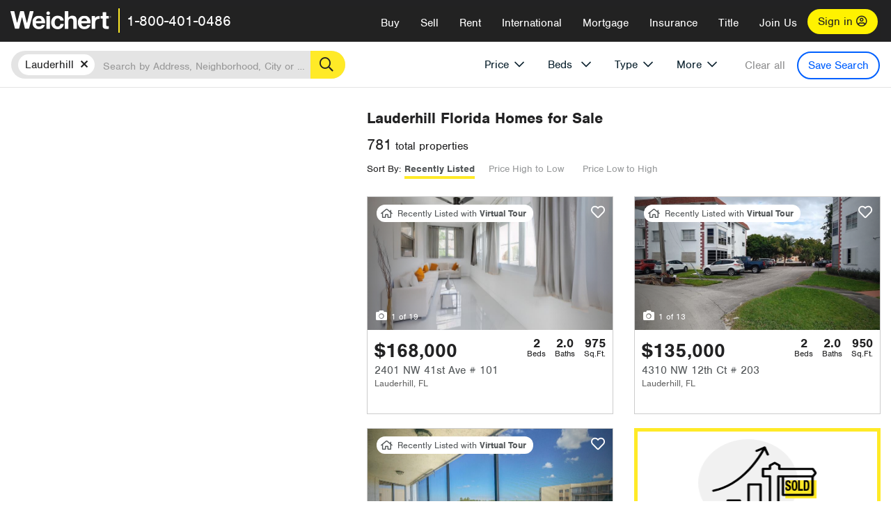

--- FILE ---
content_type: text/html; charset=utf-8
request_url: https://www.weichert.com/FL/Broward/Lauderhill/
body_size: 37119
content:
<!DOCTYPE html><html lang=en><head><script>dataLayer=[];</script><script>(function(w,d,s,l,i){w[l]=w[l]||[];w[l].push({'gtm.start':new Date().getTime(),event:'gtm.js'});var f=d.getElementsByTagName(s)[0],j=d.createElement(s),dl=l!='dataLayer'?'&l='+l:'';j.async=true;j.src='//www.googletagmanager.com/gtm.js?id='+i+dl;f.parentNode.insertBefore(j,f);})(window,document,'script','dataLayer','GTM-WLVP69');</script><meta charset=utf-8><meta name=viewport content="width=device-width, initial-scale=1.0"><title>Homes for Sale in Lauderhill, FL – Browse Lauderhill Homes | Weichert</title><link rel=preconnect href=https://www.googletagmanager.com><link rel=preconnect href=https://www.google-analytics.com><link rel=preconnect href=https://use.typekit.net crossorigin=""><link rel=preconnect href=https://apps.spatialstream.com><link rel=preconnect href=https://connect.facebook.net><link rel=preconnect href=https://www.googleadservices.com><link rel=preconnect href=https://www.google.com><link rel=preconnect href=https://googleads.g.doubleclick.net><link rel=preconnect href=https://bid.g.doubleclick.net><link rel=stylesheet href=https://use.typekit.net/bjz5ooa.css media=print onload="this.onload=null;this.media='all'"><noscript><link rel=stylesheet href=https://use.typekit.net/bjz5ooa.css></noscript><link rel=preload href="/bundles/site?v=zbVZfiBevmOQzvkFfY8ZCxd2KEOHelfZJynS1GFs3Sc1" as=script><meta name=description content="Looking for homes for Sale in Lauderhill, Florida? Weichert has you covered with Lauderhill homes for Sale &amp; more!"><meta name=msApplication-ID content=24323b3d-6f4d-4cb6-8c96-5794a68777ec><meta name=msApplication-PackageFamilyName content=WeichertRealtors.Weichert.com_g1x0j4wck8jzp><link href=/favicon.ico type=image/x-icon rel="shortcut icon"><script src=https://kit.fontawesome.com/57cbdde542.js crossorigin=anonymous async></script><link rel=canonical href="https://www.weichert.com/FL/Broward/Lauderhill/"><meta property=og:title content="Homes for Sale in Lauderhill, FL – Browse Lauderhill Homes | Weichert"><meta property=og:type content=website><meta property=og:url content="https://www.weichert.com/FL/Broward/Lauderhill/"><meta property=og:image content=https://wdcassets.blob.core.windows.net/images/banners/weichert-logo-yellow-block-600x600.jpg><meta property=og:image:height content=600><meta property=og:image:width content=600><meta property=og:site_name content=Weichert><meta property=fb:app_id content=140023692677962><meta property=og:description content="Looking for homes for Sale in Lauderhill, Florida? Weichert has you covered with Lauderhill homes for Sale &amp; more!"><meta name=twitter:card content=summary><meta name=twitter:site content=@Weichert><meta name=twitter:creator content=@Weichert><meta name=twitter:title content="Homes for Sale in Lauderhill, FL – Browse Lauderhill Homes | Weichert"><meta name=twitter:description content="Looking for homes for Sale in Lauderhill, Florida? Weichert has you covered with Lauderhill homes for Sale &amp; more!"><meta name=twitter:image content=https://wdcassets.blob.core.windows.net/images/banners/weichert-logo-yellow-block-600x600.jpg><link href="/bundles/styles?v=pgE16wEwuGks1-OdxhPG0QXCGg3MPZEEOxWTzhS_iGQ1" rel=stylesheet><link href="/bundles/styles2?v=4mfPNV0ysKnt67NSg8WAcv9ZjAezBt0c77HgHiOH1IA1" rel=stylesheet><script src="/bundles/modernizr?v=ErgV_GER-MDOiMkG3MSXLfxvCrWLwbzFj7gXc5bm5ls1"></script><style id=search-results-ad-style>.adListing .adCard .link-button{color:#000000}.adListing .adcard-link:hover{text-decoration:none}#searchresults .adListing img{display:block;height:50%;width:auto;margin-left:auto;margin-right:auto}.adListing .adCard{padding:15px 15px;background-color:#ffffff;border:5px solid #ffea27;height:100%;display:flex;justify-content:space-around;flex-direction:column;align-content:unset;background-color:#ffffff}.ad-title{font-family:font-family:nimbus-sans,serif;font-size:36px;font-weight:normal;color:#222223;text-align:left;display:block;line-height:1;margin-top:20px;margin-bottom:20px}.adListing .green-bgr{background-color:#fff;width:128px;height:128px;border-radius:50%;right:24px;z-index:10;float:right}#searchesult .adListing img{display:block;height:50%;width:auto;margin-left:auto;margin-right:auto}.adListing .listing-ad-image{max-height:191px;max-width:360px;image-rendering:-moz-crisp-edges;image-rendering:-o-crisp-edges;image-rendering:-webkit-optimize-contrast;-ms-interpolation-mode:nearest-neighbor;margin:0 auto}.adListing .adcard-link:hover{text-decoration:none}#searchresults .adListing .link-button{padding:7px 0 4px 16px;border-radius:24px 24px 24px 24px;color:#000000;background-color:#ffea27;font-size:18px;font-weight:bold;display:block;max-width:275px;height:40px;margin-left:auto;margin-right:auto;margin-bottom:20px;width:95%;border:none}.adListing .link-button:hover{color:#ffea27;background-color:#000000;text-decoration:none}.adListing .link-button span.fas{float:right;padding-right:25px;padding-left:25px;padding-top:30px}.searchTextLong{display:inline}.searchTextShort{display:none}.sellImage{display:block;height:50%;width:auto;margin-left:auto;margin-right:auto}@media (max-width:1125px){.ad-title{font-size:26px}}@media (max-width:1040px){#searchresults .adListing .link-button{padding:7px 0 4px 0;text-align:center}#searchresults .adListing .link-button{margin-bottom:80px}#searchresults .adListing img{height:30%;margin-top:50px}}@media (max-width:1080px){.fa-long-arrow-right{display:none}}@media (max-width:975px){.searchTextShort{display:inline}.searchTextLong{display:none}@media (max-width:1250px){.ad-title{font-size:26px}}</style><link rel=next href="https://www.weichert.com/FL/Broward/Lauderhill/?pg=2"><body><noscript><iframe src="//www.googletagmanager.com/ns.html?id=GTM-WLVP69" height=0 width=0 style=display:none;visibility:hidden></iframe></noscript><script>dataLayer.push({'event':'PageLoad','PageAuthStatus':'unauthenticated'});</script><div id=main><div id=mainBody data-is-pdppage=False><header role=banner><a id=top class=skip-to-content-link href=#mainContent> <span>Skip page header and navigation</span> </a><div class=v1><nav data-gtm-nav=main class="navbar navbar-inverse" aria-label="main navigation"><div class="navbar-container header_fixed"><div id=main-nav><div class=navbar-header><button type=button class="navbar-toggle bars-menu" data-toggle=collapse data-target=.navbar-collapse aria-label=menu> <span class="far fa-bars" aria-hidden=true></span> </button><div class=call-btn data-gtm-nav-type=mobilePhone><a href=tel:18004010486> <span class="fas fa-phone"></span></a></div><p class=logo data-gtm-nav-type=Logo><a href="/"> <img id=ctl00_SiteHeader_LogoImage class=headerLogo src=/assets/v5/images/site/weichert_logo.png alt=Weichert style=border-width:0> </a><p class=pipe><p id=CallCenterPhone class=navbar-text data-gtm-nav-type="Main Number"><a href=tel:18004010486>1-800-401-0486</a><div id=ContactPopup class="inactive hidden-xs"><div class=row><div class=col-sm-12><h3>Looking for an Associate?</h3><p>All you have to do is <a href="/for-rent/"> search Weichert.com</a> for a rental property in the area you're in. Once you find a property you'd like to see fill out the form and a Weichert Associate will contact you<h3 class=returningUser>Already Working with an Associate?</h3><p>Simply <a class=weichertlink href="/myaccount/"> log in to your account</a> and access contact information for all your weichert associates in one place.</div></div></div><div class="signin signin-div"><a id=loginAnchor href="/myaccount/"> Sign in <span class="far fa-user-circle" aria-hidden=true></span> </a></div><div class="overlay navbar-collapse collapse header-nav-dropdown"><div class=overlay-content><a class=collapse-menu data-toggle=collapse data-target=.navbar-collapse aria-label="Collpase Menu"><span class="fas fa-times fa-2x" aria-hidden=true></span></a><div class=dropdown-header-sm><p class=logo_sm><a href="/"> <img id=ctl00_SiteHeader_Dropdown_LogoImage class=headerLogo src=/assets/v5/images/site/logo.png alt=Weichert style=border-width:0> </a><p id=CallCenterPhone_sm class=navbar-text><a href=tel:18004010486>1-800-401-0486</a></div><ul id=main-nav-links data-gtm-nav=drop-down data-gtm-nav-type=Main class="nav navbar-nav"><li id=logoutDiv_sm class="myweichert open" data-gtm=myAccount style=display:none><ul class=dropdown-menu><li><a href="/myaccount/" rel=nofollow><span class="far fa-tachometer-alt-fast" aria-hidden=true></span> My Dashboard</a><li><a href=/myaccount/savedlistings.aspx rel=nofollow><span class="far fa-heart" aria-hidden=true></span> My Favorites</a><li><a href=/myaccount/savedsearches.aspx rel=nofollow><span class="far fa-check-circle" aria-hidden=true></span> Saved Searches</a><li><a href=/myaccount/contactinfo.aspx rel=nofollow><span class="far fa-cog" aria-hidden=true></span> My Profile</a><li><a href="/myaccount/savedsearches.aspx?view=emailalerts" rel=nofollow><span class="far fa-envelope" aria-hidden=true></span> Email Alerts</a><li><a href=/myaccount/SalesAssociates.aspx rel=nofollow><span class="far fa-user" aria-hidden=true></span> Sales Associate(s)</a><li><a id=logoutAnchor_sm href="/myaccount/logout.aspx?RedirectUrl=%2fFL%2fBroward%2fLauderhill%2f" rel=nofollow><span class="far fa-door-open" aria-hidden=true></span> Sign Out</a></ul><li class=home_sm><a href="/">Home</a><li class="search dropdown"><a id=translate01 href="/" class=dropdown-toggle data-toggle=dropdown data-gtm-nav-type=Buy>Buy <span class="fas fa-chevron-down" aria-hidden=true></span></a><ul class="dropdown-menu nav-dropdown"><li><a href="/buying-a-home/" data-gtm-nav-type=Buy>Buy with Weichert</a><li><a href="/how-much-house-can-i-afford/" data-gtm-nav-type=Buy>How much can I Afford?</a><li><a href="/openhouse/" data-gtm-nav-type=Buy>Find an Open House</a></ul><li class="sell dropdown"><a class=dropdown-toggle href="/selling/" data-toggle=dropdown data-gtm-nav-type=Sell>Sell<span class="fas fa-chevron-down" aria-hidden=true></span></a><ul class="dropdown-menu nav-dropdown"><li><a href="/selling-a-house/" data-gtm-nav-type=Sell>Sell with Weichert</a><li><a href="https://weichert.findbuyers.com/" target=_blank rel=noopener data-gtm-nav-type=Sell onclick="SellGtm('leaderREHomeWorth')">What is my Home Worth?</a><li><a href="/list-my-house/" data-gtm-nav-type=Sell>List your House</a></ul><li class="rent dropdown"><a href="/for-rent/" class=dropdown-toggle data-toggle=dropdown data-gtm-nav-type=Rent>Rent<span class="fas fa-chevron-down" aria-hidden=true></span></a><ul class="dropdown-menu nav-dropdown"><li><a href="/for-rent/" data-gtm-nav-type=Rent>Find a Rental </a><li><a href="/property-to-rent/" data-gtm-nav-type=Rent>List your Home to Rent</a><li><a href="/property-management/" data-gtm-nav-type=Rent>Property Management</a></ul><li class="international dropdown"><a href=# class=dropdown-toggle data-toggle=dropdown data-gtm-nav-type=International>International<span class="fas fa-chevron-down" aria-hidden=true></span></a><ul class="dropdown-menu nav-dropdown"><li><a href="https://en.homelovers.com/" data-gtm-nav-type=International target=_blank>Portugal</a></ul><li class="mortgage dropdown"><a href="/mortgage/" class=dropdown-toggle data-toggle=dropdown data-gtm-nav-type=Mortgage>Mortgage<span class="fas fa-chevron-down" aria-hidden=true></span></a><ul class="dropdown-menu nav-dropdown"><li><a href="/mortgage/" data-gtm-nav-type=Mortgage>Find a Mortgage</a><li><a href="/mortgage/financial-tools/" data-gtm-nav-type=Mortgage>Financial Service Tools </a><li><a href="/mortgage/financial-tools/pre-approval/" data-gtm-nav-type=Mortgage>Mortgage Pre-Approval</a></ul><li class="insurance dropdown"><a href="/insurance/" class=dropdown-toggle data-toggle=dropdown data-gtm-nav-type=Insurance>Insurance<span class="fas fa-chevron-down" aria-hidden=true></span></a><ul class="dropdown-menu nav-dropdown"><li><a href="/insurance/" data-gtm-nav-type=Insurance>About Insurance</a><li><a href="/insurance/request-a-quote/" data-gtm-nav-type=Insurance>Request a Quote</a><li><a href="/insurance/file-a-claim/" data-gtm-nav-type=Insurance>File a Claim</a></ul><li class="title dropdown"><a href="/" class=dropdown-toggle data-toggle=dropdown data-gtm-nav-type=Title>Title<span class="fas fa-chevron-down" aria-hidden=true></span></a><ul class="dropdown-menu nav-dropdown"><li><a href="/title-insurance/" data-gtm-nav-type=Title>About Title</a><li><a href="https://ratecalculator.fnf.com/?id=weichert" target=_blank rel=noopener data-gtm-nav-type=Title>Title Rate Calculator</a></ul><li class="join-weichert dropdown"><a href="/join-weichert/" class=dropdown-toggle data-toggle=dropdown data-gtm-nav-type=JoinWeichert>Join Us<span class="fas fa-chevron-down" aria-hidden=true></span></a><ul class="dropdown-menu nav-dropdown"><li><a href="https://blog.weichert.com/" target=_blank rel=noopener data-gtm-nav-type=JoinWeichert>Weichert Blog</a><li><a href="/join-weichert/" data-gtm-nav-type=JoinWeichert>Careers with Weichert</a><li><a href="/franchise-with-weichert/" data-gtm-nav-type=JoinWeichert>Looking to Franchise? </a><li><a href="/aboutus/" data-gtm-nav-type=JoinWeichert>About Weichert</a><li><a href="https://schoolsofrealestate.com/" target=_blank rel=noopener data-gtm-nav-type=JoinWeichert>Get your Real Estate License</a></ul><li id=loginDiv class="signin loginDiv_sm"><a id=loginAnchor_sm href="/myaccount/"> Sign In or Create an Account <span class="far fa-user-circle" aria-hidden=true></span></a><li id=logoutDiv class="myweichert dropdown" style=display:none><a href="/myaccount/" class="dropdown-toggle my-weichert-nav-link" data-toggle=dropdown data-gtm-nav-type=MyAccount rel=nofollow>My Account<span class="fas fa-chevron-down" aria-hidden=true></span></a><ul class="dropdown-menu nav-dropdown"><li><a href="/myaccount/" rel=nofollow><span class="far fa-tachometer-alt-fast" aria-hidden=true></span> My Dashboard</a><li><a href=/myaccount/savedlistings.aspx rel=nofollow><span class="far fa-heart" aria-hidden=true></span> My Favorites</a><li><a href=/myaccount/savedsearches.aspx rel=nofollow><span class="far fa-check-circle" aria-hidden=true></span> Saved Searches</a><li><a href=/myaccount/contactinfo.aspx rel=nofollow><span class="far fa-cog" aria-hidden=true></span> My Profile</a><li><a href="/myaccount/savedsearches.aspx?view=emailalerts" rel=nofollow><span class="far fa-envelope" aria-hidden=true></span> Email Alerts</a><li><a href=/myaccount/SalesAssociates.aspx rel=nofollow><span class="far fa-user" aria-hidden=true></span> Sales Associate(s)</a><li><a href="/myaccount/logout.aspx?RedirectUrl=%2fFL%2fBroward%2fLauderhill%2f" rel=nofollow><span class="far fa-door-open" aria-hidden=true></span> Sign Out</a></ul></ul><div class="dropdown-footer unauthenticated"><span>Call Us</span> <a href=tel:18004010486>1-800-401-0486</a></div></div></div></div></div></div></nav></div></header><div id=mainContent class="body-content container-fluid" role=main><input type=hidden id=form-auth-status value=unauthenticated><div id=mainContentSection class=contentPanel><form name=mainForm method=post id=mainForm><div><input type=hidden name=__VIEWSTATE id=__VIEWSTATE value="MlH5G4/IuiZ7r+MHahwCxF/yMAaNe+Oq77CZcYenCCoKGbtDua5L4Ule6Nq6AzlbhtfSD+Sydje0ckHDViFgwF/dUA4zCLY5ry/[base64]/0ZQ4Nx82cmJ1+kDfGmIavfPBd2bfaT3iCuQoZuLazqWZP4HmAipQjXtNfoiuIaMcVzn8AtmIRj1H2fbUTr4L9i2yeSEApmEFeoP8/kHB0sjCrp79G7CzgayHrB9mLpmONBY0wmJ7F767KbGOrskEClIDEZQb2KuL2C57DW1y2kWAzZPQHJ/stBNe1U+sAOGk7ORjIIP2HoBzeYQ5z4VUwdEAd+cQtRi113rnQ0PmoB7fYQjwz3i13Xhk9+7CwQ7CfDqOtKLgVWI59hvpfdBbg4kPvaECkzbFIgajxZjMNyVxhqln3gyHZ/PxPI46y3cW8fRvJnJnWl0vGv46lv7WuTNDU3ggd/l4nC5ED/x+4vSjnr4VE+vR+AxH2t+TRxNN8Fuf3M6osPhmyiSb2JIGD35O0DDymuwtrXieQl/29hp4M/2T0CLE5yN3Q1MhjBI6bx/kS/fhBvTtSpv8R1VZRWOo42hfvaBxmG/nBozGo="></div><script>var _appPath='';var _imageRoot='';var __key='Akes6TWH32vyV6Idpcq5b4ZKJuQsTv3Fdn87h8QznMiJwuTV-dQFXtOGYlyLn261';</script><div id=searchresults class="row map v1" data-searchquery="cityid=28206"><div id=searchFilters class=form data-is-rental=false data-is-address=false data-enable-price-only=false><div id=searchBar class=clearfix><div class=filter-mobile-top><div class=locationSection><div class=location><div class=location-input role=search><label for=Location class=sr-only>Location</label> <input type=text id=Location name=Location class=form-control placeholder="Search by Address, Neighborhood, City or Zipcode"> <button class=search type=button><span class=sr-only>Search</span></button></div></div></div><div id=savesearch-xs class=only-xs data-gtm-searchresults=saveSearch><a class=savesearch href="/myaccount/savedsearches.aspx?Action=Save&amp;cityid=28206" rel=nofollow title="Save this search">Save Search</a></div></div><div id=filterForm class=filterSection role=form><div class="filter-dropdown price"><button class=dropdown-toggle data-toggle=dropdown type=button>Price</button><div class="dropdown-menu keep-open"><div class="dropdown-content small"><div class="side-controls left"><label for=MinPrice>Min <span class=sr-only>Price</span></label> <input type=hidden id=PriceMinimum name=PriceMinimum> <input type=text id=MinPrice name=MinPrice class="no-xs autonumeric form-control" inputmode=numeric pattern=[0-9]* maxlength=9 placeholder="No Min" data-currency-symbol=$ data-decimal-places=0 data-maximum-value=999999999> <select class="forrent force-mobile mobile-price-select" aria-label="Rental minimum price"><option selected value=0>No Min<option value=500>$500<option value=600>$600<option value=700>$700<option value=800>$800<option value=900>$900<option value=1000>$1,000<option value=1250>$1,250<option value=1500>$1,500<option value=1750>$1,750<option value=2000>$2,000<option value=2250>$2,250<option value=2500>$2,500<option value=3000>$3,000<option value=3500>$3,500<option value=4000>$4,000<option value=4500>$4,500<option value=5000>$5,000<option value=5500>$5,500<option value=10000>$10,000<option value=12500>$12,500<option value=15000>$15,000<option value=50000>$50,000</select> <select class="forsale force-mobile mobile-price-select" aria-label="For sale minimum price"><option selected value=0>No Min<option value=50000>$50,000<option value=75000>$75,000<option value=100000>$100,000<option value=125000>$125,000<option value=150000>$150,000<option value=200000>$200,000<option value=250000>$250,000<option value=300000>$300,000<option value=350000>$350,000<option value=400000>$400,000<option value=450000>$450,000<option value=500000>$500,000<option value=550000>$550,000<option value=600000>$600,000<option value=650000>$650,000<option value=700000>$700,000<option value=750000>$750,000<option value=800000>$800,000<option value=900000>$900,000<option value=1000000>$1,000,000<option value=1500000>$1,500,000<option value=2000000>$2,000,000<option value=3000000>$3,000,000<option value=5000000>$5,000,000<option value=10000000>$10,000,000</select></div><div class="side-controls right"><label for=MaxPrice>Max <span class=sr-only>Price</span></label> <input type=hidden id=PriceMaximum name=PriceMaximum> <input type=text id=MaxPrice name=MaxPrice class="no-xs autonumeric form-control" inputmode=numeric pattern=[0-9]* maxlength=9 placeholder="No Max" data-currency-symbol=$ data-decimal-places=0 data-maximum-value=999999999> <select class="forrent force-mobile mobile-price-select" aria-label="Rental maximum price"><option selected value=0>No Max<option value=500>$500<option value=600>$600<option value=700>$700<option value=800>$800<option value=900>$900<option value=1000>$1,000<option value=1250>$1,250<option value=1500>$1,500<option value=1750>$1,750<option value=2000>$2,000<option value=2250>$2,250<option value=2500>$2,500<option value=3000>$3,000<option value=3500>$3,500<option value=4000>$4,000<option value=4500>$4,500<option value=5000>$5,000<option value=5500>$5,500<option value=10000>$10,000<option value=12500>$12,500<option value=15000>$15,000<option value=50000>$50,000</select> <select class="forsale force-mobile mobile-price-select" aria-label="For sale maximum price"><option selected value=0>No Max<option value=50000>$50,000<option value=75000>$75,000<option value=100000>$100,000<option value=125000>$125,000<option value=150000>$150,000<option value=200000>$200,000<option value=250000>$250,000<option value=300000>$300,000<option value=350000>$350,000<option value=400000>$400,000<option value=450000>$450,000<option value=500000>$500,000<option value=550000>$550,000<option value=600000>$600,000<option value=650000>$650,000<option value=700000>$700,000<option value=750000>$750,000<option value=800000>$800,000<option value=900000>$900,000<option value=1000000>$1,000,000<option value=1500000>$1,500,000<option value=2000000>$2,000,000<option value=3000000>$3,000,000<option value=5000000>$5,000,000<option value=10000000>$10,000,000</select></div><div class=suggested-prices><ul class="suggested-min-prices active"><li class=forrent data-val=500>$500<li class=forrent data-val=600>$600<li class=forrent data-val=700>$700<li class=forrent data-val=800>$800<li class=forrent data-val=900>$900<li class=forrent data-val=1000>$1,000<li class=forrent data-val=1250>$1,250<li class=forrent data-val=1500>$1,500<li class=forrent data-val=1750>$1,750<li class=forrent data-val=2000>$2,000<li class=forrent data-val=2250>$2,250<li class=forrent data-val=2500>$2,500<li class=forrent data-val=3000>$3,000<li class=forrent data-val=3500>$3,500<li class=forrent data-val=4000>$4,000<li class=forrent data-val=4500>$4,500<li class=forrent data-val=5000>$5,000<li class=forrent data-val=5500>$5,500<li class=forrent data-val=10000>$10,000<li class=forrent data-val=12500>$12,500<li class=forrent data-val=15000>$15,000<li class=forrent data-val=50000>$50,000<li class=forsale data-val=50000>$50,000<li class=forsale data-val=75000>$75,000<li class=forsale data-val=100000>$100,000<li class=forsale data-val=125000>$125,000<li class=forsale data-val=150000>$150,000<li class=forsale data-val=200000>$200,000<li class=forsale data-val=250000>$250,000<li class=forsale data-val=300000>$300,000<li class=forsale data-val=350000>$350,000<li class=forsale data-val=400000>$400,000<li class=forsale data-val=450000>$450,000<li class=forsale data-val=500000>$500,000<li class=forsale data-val=550000>$550,000<li class=forsale data-val=600000>$600,000<li class=forsale data-val=650000>$650,000<li class=forsale data-val=700000>$700,000<li class=forsale data-val=750000>$750,000<li class=forsale data-val=800000>$800,000<li class=forsale data-val=900000>$900,000<li class=forsale data-val=1000000>$1,000,000<li class=forsale data-val=1500000>$1,500,000<li class=forsale data-val=2000000>$2,000,000<li class=forsale data-val=3000000>$3,000,000<li class=forsale data-val=5000000>$5,000,000<li class=forsale data-val=10000000>$10,000,000</ul><ul class=suggested-max-prices><li class=forrent data-val=500>$500<li class=forrent data-val=600>$600<li class=forrent data-val=700>$700<li class=forrent data-val=800>$800<li class=forrent data-val=900>$900<li class=forrent data-val=1000>$1,000<li class=forrent data-val=1250>$1,250<li class=forrent data-val=1500>$1,500<li class=forrent data-val=1750>$1,750<li class=forrent data-val=2000>$2,000<li class=forrent data-val=2250>$2,250<li class=forrent data-val=2500>$2,500<li class=forrent data-val=3000>$3,000<li class=forrent data-val=3500>$3,500<li class=forrent data-val=4000>$4,000<li class=forrent data-val=4500>$4,500<li class=forrent data-val=5000>$5,000<li class=forrent data-val=5500>$5,500<li class=forrent data-val=10000>$10,000<li class=forrent data-val=12500>$12,500<li class=forrent data-val=15000>$15,000<li class=forrent data-val=50000>$50,000<li class=forsale data-val=50000>$50,000<li class=forsale data-val=75000>$75,000<li class=forsale data-val=100000>$100,000<li class=forsale data-val=125000>$125,000<li class=forsale data-val=150000>$150,000<li class=forsale data-val=200000>$200,000<li class=forsale data-val=250000>$250,000<li class=forsale data-val=300000>$300,000<li class=forsale data-val=350000>$350,000<li class=forsale data-val=400000>$400,000<li class=forsale data-val=450000>$450,000<li class=forsale data-val=500000>$500,000<li class=forsale data-val=550000>$550,000<li class=forsale data-val=600000>$600,000<li class=forsale data-val=650000>$650,000<li class=forsale data-val=700000>$700,000<li class=forsale data-val=750000>$750,000<li class=forsale data-val=800000>$800,000<li class=forsale data-val=900000>$900,000<li class=forsale data-val=1000000>$1,000,000<li class=forsale data-val=1500000>$1,500,000<li class=forsale data-val=2000000>$2,000,000<li class=forsale data-val=3000000>$3,000,000<li class=forsale data-val=5000000>$5,000,000<li class=forsale data-val=10000000>$10,000,000</ul></div></div></div></div><div class="filter-dropdown beds no-medium-xs"><label for=BedsMin class=sr-only>Beds</label> <select id=BedsMin name=BedsMin class=form-control data-button-class=minimum data-non-selected-text=Beds size=2><option value="">All Beds<option value=studio>Studio<option value=1>1+ Beds<option value=2>2+ Beds<option value=3>3+ Beds<option value=4>4+ Beds<option value=5>5+ Beds<option value=6>6+ Beds<option value=7>7+ Beds<option value=8>8+ Beds</select></div><div class="filter-dropdown type no-medium-xs"><button class=dropdown-toggle data-toggle=dropdown type=button>Type</button><div class="dropdown-menu keep-open"><h6 class=dropdown-instructions>Select all that apply</h6><ul class=filter-checklist role=group aria-label="Home Types"><li class=SingleFamily><input class=type-checkbox type=checkbox id=property-type-32 name=PropertyTypeList data-propertytype="Single Family" value=32> <label for=property-type-32><span>Single Family</span></label><li class=Condo><input class=type-checkbox type=checkbox id=property-type-28 name=PropertyTypeList data-propertytype=Condo value=28> <label for=property-type-28><span>Condo</span></label><li class=Townhouse><input class=type-checkbox type=checkbox id=property-type-21 name=PropertyTypeList data-propertytype=Townhouse value=21> <label for=property-type-21><span>Townhouse</span></label><li class=Multi-Family><input class=type-checkbox type=checkbox id=property-type-19 name=PropertyTypeList data-propertytype=Multi-Family value=19> <label for=property-type-19><span>Multi-Family</span></label><li class=LotsandLand><input class=type-checkbox type=checkbox id=property-type-30 name=PropertyTypeList data-propertytype="Lots and Land" value=30> <label for=property-type-30><span>Lots and Land</span></label><li class=Co-Op><input class=type-checkbox type=checkbox id=property-type-40 name=PropertyTypeList data-propertytype=Co-Op value=40> <label for=property-type-40><span>Co-Op</span></label><li class=MobileHome><input class=type-checkbox type=checkbox id=property-type-15 name=PropertyTypeList data-propertytype="Mobile Home" value=15> <label for=property-type-15><span>Mobile Home</span></label><li class=Apartment><input class=type-checkbox type=checkbox id=property-type-4 name=PropertyTypeList data-propertytype=Apartment value=4> <label for=property-type-4><span>Apartment</span></label><li class=Commercial><input class=type-checkbox type=checkbox id=property-type-3 name=PropertyTypeList data-propertytype=Commercial value=3> <label for=property-type-3><span>Commercial</span></label><li class=FarmsRanches><input class=type-checkbox type=checkbox id=property-type-5 name=PropertyTypeList data-propertytype="Farms / Ranches" value=5> <label for=property-type-5><span>Farms / Ranches</span></label></ul></div></div><div class="filter-dropdown more"><button class=dropdown-toggle data-toggle=dropdown type=button>More</button><div class="dropdown-menu keep-open"><div class=more-mask><div class=dropdown-content><div class=dropdown-filter-category><span class=buy-rent-text>Search for</span><div class=buy-rent-controls role=radiogroup aria-label="Sale Type"><input id=SaleTypeSale type=radio name=SaleType value=1 checked> <label for=SaleTypeSale class="filter-radio buy-rent"> <span class=radio-icon></span> Sale </label> <input id=SaleTypeRent type=radio name=SaleType value=3> <label for=SaleTypeRent class="filter-radio buy-rent"> <span class=radio-icon></span> Rent </label></div></div><div class="dropdown-filter-category only-medium-xs"><h6 class=nudge-down>Bedrooms</h6><label for=BedsMin-more class=sr-only>Bedrooms</label> <select id=BedsMin-more name=BedsMin-more class=scrolling-control><option value="" selected>All Beds<option value=studio>Studio<option value=1>1+ Beds<option value=2>2+ Beds<option value=3>3+ Beds<option value=4>4+ Beds<option value=5>5+ Beds<option value=6>6+ Beds<option value=7>7+ Beds<option value=8>8+ Beds</select></div><div class=dropdown-filter-category><h6 class=nudge-down>Bathrooms</h6><label for=BathsMin class=sr-only>Bathrooms</label> <select id=BathsMin name=BathsMin class=scrolling-control><option value="" selected>All Baths<option value=1>1+ Baths<option value=1.5>1.5+ Baths<option value=2>2+ Baths<option value=2.5>2.5+ Baths<option value=3>3+ Baths<option value=3.5>3.5+ Baths<option value=4>4+ Baths<option value=4.5>4.5+ Baths</select></div><div class="dropdown-filter-category checklist-container only-medium-xs has-more-items"><h6>Home Type</h6><ul class="filter-checklist flat" role=group aria-label="Home Types"><li class=SingleFamily><input class=type-checkbox-dup type=checkbox id=property-type-32-more name=__PropertyTypeList data-propertytype="Single Family" value=32> <label for=property-type-32-more><span>Single Family</span></label><li class=Condo><input class=type-checkbox-dup type=checkbox id=property-type-28-more name=__PropertyTypeList data-propertytype=Condo value=28> <label for=property-type-28-more><span>Condo</span></label><li class=Townhouse><input class=type-checkbox-dup type=checkbox id=property-type-21-more name=__PropertyTypeList data-propertytype=Townhouse value=21> <label for=property-type-21-more><span>Townhouse</span></label><li class=Multi-Family><input class=type-checkbox-dup type=checkbox id=property-type-19-more name=__PropertyTypeList data-propertytype=Multi-Family value=19> <label for=property-type-19-more><span>Multi-Family</span></label><li class=LotsandLand><input class=type-checkbox-dup type=checkbox id=property-type-30-more name=__PropertyTypeList data-propertytype="Lots and Land" value=30> <label for=property-type-30-more><span>Lots and Land</span></label><li class="Co-Op more-item"><input class=type-checkbox-dup type=checkbox id=property-type-40-more name=__PropertyTypeList data-propertytype=Co-Op value=40> <label for=property-type-40-more><span>Co-Op</span></label><li class="MobileHome more-item"><input class=type-checkbox-dup type=checkbox id=property-type-15-more name=__PropertyTypeList data-propertytype="Mobile Home" value=15> <label for=property-type-15-more><span>Mobile Home</span></label><li class="Apartment more-item"><input class=type-checkbox-dup type=checkbox id=property-type-4-more name=__PropertyTypeList data-propertytype=Apartment value=4> <label for=property-type-4-more><span>Apartment</span></label><li class="Commercial more-item"><input class=type-checkbox-dup type=checkbox id=property-type-3-more name=__PropertyTypeList data-propertytype=Commercial value=3> <label for=property-type-3-more><span>Commercial</span></label><li class="FarmsRanches more-item"><input class=type-checkbox-dup type=checkbox id=property-type-5-more name=__PropertyTypeList data-propertytype="Farms / Ranches" value=5> <label for=property-type-5-more><span>Farms / Ranches</span></label></ul><button class="btn show-more-items" type=button data-closed="Show all Home Types" data-opened="Show less">Show all Home Types</button></div><div class=dropdown-filter-category><h6>Features</h6><div class="featuresList checkbox-list has-more-items"><ul class="list-unstyled row" role=group aria-label=Features><li class="col-sm-4 col-xs-6"><input value=18 id=feature-18 type=checkbox name=AdvancedFeaturesList data-feature=Balcony> <label for=feature-18>Balcony</label><li class="col-sm-4 col-xs-6"><input value=1 id=feature-1 type=checkbox name=AdvancedFeaturesList data-feature="Baseboard Heat"> <label for=feature-1>Baseboard Heat</label><li class="col-sm-4 col-xs-6"><input value=2 id=feature-2 type=checkbox name=AdvancedFeaturesList data-feature=Basement> <label for=feature-2>Basement</label><li class="col-sm-4 col-xs-6"><input value=3 id=feature-3 type=checkbox name=AdvancedFeaturesList data-feature="Central Air"> <label for=feature-3>Central Air</label><li class="col-sm-4 col-xs-6"><input value=4 id=feature-4 type=checkbox name=AdvancedFeaturesList data-feature="Den Office"> <label for=feature-4>Den Office</label><li class="col-sm-4 col-xs-6"><input value=5 id=feature-5 type=checkbox name=AdvancedFeaturesList data-feature="Dining Room"> <label for=feature-5>Dining Room</label><li class="col-sm-4 col-xs-6 more-item"><input value=6 id=feature-6 type=checkbox name=AdvancedFeaturesList data-feature="Disability Features"> <label for=feature-6>Disability Features</label><li class="col-sm-4 col-xs-6 more-item"><input value=22 id=feature-22 type=checkbox name=AdvancedFeaturesList data-feature=Doorman> <label for=feature-22>Doorman</label><li class="col-sm-4 col-xs-6 more-item"><input value=7 id=feature-7 type=checkbox name=AdvancedFeaturesList data-feature="Family Room"> <label for=feature-7>Family Room</label><li class="col-sm-4 col-xs-6 more-item"><input value=8 id=feature-8 type=checkbox name=AdvancedFeaturesList data-feature=Fireplace> <label for=feature-8>Fireplace</label><li class="col-sm-4 col-xs-6 more-item"><input value=9 id=feature-9 type=checkbox name=AdvancedFeaturesList data-feature="Forced Air"> <label for=feature-9>Forced Air</label><li class="col-sm-4 col-xs-6 more-item"><input value=10 id=feature-10 type=checkbox name=AdvancedFeaturesList data-feature=Garage> <label for=feature-10>Garage</label><li class="col-sm-4 col-xs-6 more-item"><input value=11 id=feature-11 type=checkbox name=AdvancedFeaturesList data-feature=Golf> <label for=feature-11>Golf</label><li class="col-sm-4 col-xs-6 more-item"><input value=12 id=feature-12 type=checkbox name=AdvancedFeaturesList data-feature=Laundry> <label for=feature-12>Laundry</label><li class="col-sm-4 col-xs-6 more-item"><input value=19 id=feature-19 type=checkbox name=AdvancedFeaturesList data-feature="Outdoor Space"> <label for=feature-19>Outdoor Space</label><li class="col-sm-4 col-xs-6 more-item"><input value=21 id=feature-21 type=checkbox name=AdvancedFeaturesList data-feature="Park View"> <label for=feature-21>Park View</label><li class="col-sm-4 col-xs-6 more-item"><input value=13 id=feature-13 type=checkbox name=AdvancedFeaturesList data-feature="Pet Friendly"> <label for=feature-13>Pet Friendly</label><li class="col-sm-4 col-xs-6 more-item"><input value=14 id=feature-14 type=checkbox name=AdvancedFeaturesList data-feature=Pool> <label for=feature-14>Pool</label><li class="col-sm-4 col-xs-6 more-item"><input value=20 id=feature-20 type=checkbox name=AdvancedFeaturesList data-feature="Roof Deck"> <label for=feature-20>Roof Deck</label><li class="col-sm-4 col-xs-6 more-item"><input value=15 id=feature-15 type=checkbox name=AdvancedFeaturesList data-feature="Spa Hot Tub"> <label for=feature-15>Spa Hot Tub</label><li class="col-sm-4 col-xs-6 more-item"><input value=16 id=feature-16 type=checkbox name=AdvancedFeaturesList data-feature=Waterfront> <label for=feature-16>Waterfront</label><li class="col-sm-4 col-xs-6 more-item"><input value=17 id=feature-17 type=checkbox name=AdvancedFeaturesList data-feature=Waterview> <label for=feature-17>Waterview</label></ul><button class="btn show-more-items" type=button data-closed="Show all features" data-opened="Show less">Show all features</button></div></div><div class="dropdown-filter-category sub-categories"><div class=dropdown-filter-subcategory><h6>Lot Size</h6><label for=LotMin class=sr-only>Lot Size</label><div class=dropdown-filter-right><select id=LotMin name=MinLotSize class=form-control data-button-class=minimum data-non-selected-text=Min size=2><option value="">No Min<option value=0.25>0.25 Acres<option value=0.5>0.5 Acres<option value=0.75>0.75 Acres<option value=1>1 Acre<option value=2>2 Acres<option value=5>5 Acres<option value=10>10 Acres</select> <label for=LotMax class=sr-only>Lot Size Max</label> <select id=LotMax name=MaxLotSize class=form-control data-button-class=minimum data-non-selected-text=Max size=2><option value="">No Max<option value=0.25>0.25 Acres<option value=0.5>0.5 Acres<option value=0.75>0.75 Acres<option value=1>1 Acre<option value=2>2 Acres<option value=5>5 Acres<option value=10>10 Acres</select></div></div><div class=dropdown-filter-subcategory><h6>Square Footage</h6><div class=dropdown-filter-right><label for=SquareMin class=sr-only>Square footage Min</label> <select id=SquareMin name=MinSqft class=form-control data-button-class=minimum data-non-selected-text=Min size=2><option value="">No Min<option value=500>500 Sqft<option value=750>750 Sqft<option value=1000>1,000 Sqft<option value=1250>1,250 Sqft<option value=1500>1,500 Sqft<option value=1750>1,750 Sqft<option value=2000>2,000 Sqft<option value=2250>2,250 Sqft<option value=2500>2,500 Sqft<option value=2750>2,750 Sqft<option value=3000>3,000 Sqft<option value=3500>3,500 Sqft<option value=4000>4,000 Sqft<option value=5000>5,000 Sqft<option value=7500>7,500 Sqft<option value=10000>10,000 Sqft</select> <label for=SquareMax class=sr-only>Square footage Max</label> <select id=SquareMax name=MaxSqft class=form-control data-button-class=minimum data-non-selected-text=Max size=2><option value="">No Max<option value=500>500 Sqft<option value=750>750 Sqft<option value=1000>1,000 Sqft<option value=1250>1,250 Sqft<option value=1500>1,500 Sqft<option value=1750>1,750 Sqft<option value=2000>2,000 Sqft<option value=2250>2,250 Sqft<option value=2500>2,500 Sqft<option value=2750>2,750 Sqft<option value=3000>3,000 Sqft<option value=3500>3,500 Sqft<option value=4000>4,000 Sqft<option value=5000>5,000 Sqft<option value=7500>7,500 Sqft<option value=10000>10,000 Sqft</select></div></div><div class=dropdown-filter-subcategory><h6>Year Built</h6><label for=YearMin class=sr-only>Year Min</label><div class=dropdown-filter-right><select id=YearMin name=MinYear class=form-control data-button-class=minimum data-non-selected-text=Min size=2><option value="">No Min<option value=1900>1900<option value=1950>1950<option value=1975>1975<option value=1985>1985<option value=2000>2000<option value=2005>2005<option value=2010>2010<option value=2015>2015<option value=2016>2016<option value=2017>2017<option value=2018>2018</select> <label for=YearMax class=sr-only>Year Max</label> <select id=YearMax name=MaxYear class=form-control data-button-class=minimum data-non-selected-text=Max size=2><option value="">No Max<option value=1900>1900<option value=1950>1950<option value=1975>1975<option value=1985>1985<option value=2000>2000<option value=2005>2005<option value=2010>2010<option value=2015>2015<option value=2016>2016<option value=2017>2017<option value=2018>2018</select></div></div></div><div class="dropdown-filter-category checklist-container"><h6>Listing Activity</h6><ul class="filter-checklist listing-activity flat" role=group aria-label="Listing Activities"><li class=adult-community><input type=checkbox data-name=ListingActivityList id=Adult name=Adult value=On> <label for=Adult><span>Adult Community</span></label><li class=open-house-only><input type=checkbox data-name=ListingActivityList id=OpenHouseOnly name=OpenHouseOnly value=On> <label for=OpenHouseOnly><span>Open Houses</span></label><li class=new-construction><input type=checkbox data-name=ListingActivityList id=NewConstruction name=NewConstruction value=On> <label for=NewConstruction><span>New Construction</span></label><li class=weichert-only><input type=checkbox data-name=ListingActivityList id=WeichertOnly name=WeichertOnly value=On> <label for=WeichertOnly><span>Weichert Only</span></label><li class=price-reduced><input type=checkbox id=PriceReduced name=PriceReduced value=On> <label for=PriceReduced><span>Price Reduced</span></label></ul></div><div class=dropdown-filter-category><div class=dropdown-filter-subcategory><h6>Days on Weichert</h6><div class=dropdown-filter-right><label for=DaysListedList class=sr-only>Days on Weichert</label> <select id=DaysListedList name=DaysListedList class="form-control wide" data-button-class=maximum><option value="" selected>Any<option value=1>1 Day<option value=7>1 Week<option value=14>2 Weeks<option value=31>1 Month<option value=62>2 Months<option value=92>3 Months<option value=183>6 Months<option value=365>1 Year<option value=730>2 Years</select></div></div><div class=dropdown-filter-subcategory><label for=MaxFee>Fees</label><div class=dropdown-filter-right><input type=text id=MaxFee name=MaxFee class="autonumeric form-control" inputmode=numeric pattern=[0-9]* maxlength=6 placeholder=Maximum data-currency-symbol=$ data-decimal-places=0 data-maximum-value=999999></div></div><div class="dropdown-filter-subcategory surrounding-cities"><h6>Add Surrounding City</h6><div class="surroundingCitiesList has-more-items"><ul class="list-unstyled row checkbox-list" role=group aria-label="Surrounding Cities"><li class="col-sm-4 col-xs-6"><input value=city:28205 id=nearby-city-28205 data-display="Lauderdale Lakes, FL" type=checkbox name=NearbyCheckList> <label for=nearby-city-28205 title="Lauderdale Lakes, FL">Lauderdale Lakes, FL</label><li class="col-sm-4 col-xs-6"><input value=city:50022 id=nearby-city-50022 data-display="Sunrise, FL" type=checkbox name=NearbyCheckList> <label for=nearby-city-50022 title="Sunrise, FL">Sunrise, FL</label><li class="col-sm-4 col-xs-6"><input value=city:36890 id=nearby-city-36890 data-display="North Lauderdale, FL" type=checkbox name=NearbyCheckList> <label for=nearby-city-36890 title="North Lauderdale, FL">North Lauderdale, FL</label><li class="col-sm-4 col-xs-6"><input value=city:50487 id=nearby-city-50487 data-display="Tamarac, FL" type=checkbox name=NearbyCheckList> <label for=nearby-city-50487 title="Tamarac, FL">Tamarac, FL</label><li class="col-sm-4 col-xs-6"><input value=city:40681 id=nearby-city-40681 data-display="Plantation, FL" type=checkbox name=NearbyCheckList> <label for=nearby-city-40681 title="Plantation, FL">Plantation, FL</label><li class="col-sm-4 col-xs-6"><input value=city:37527 id=nearby-city-37527 data-display="Oakland Park, FL" type=checkbox name=NearbyCheckList> <label for=nearby-city-37527 title="Oakland Park, FL">Oakland Park, FL</label><li class="col-sm-4 col-xs-6"><input value=city:28361 id=nearby-city-28361 data-display="Lazy Lake, FL" type=checkbox name=NearbyCheckList> <label for=nearby-city-28361 title="Lazy Lake, FL">Lazy Lake, FL</label><li class="col-sm-4 col-xs-6"><input value=city:57778 id=nearby-city-57778 data-display="Wilton Manors, FL" type=checkbox name=NearbyCheckList> <label for=nearby-city-57778 title="Wilton Manors, FL">Wilton Manors, FL</label><li class="col-sm-4 col-xs-6"><input value=city:31161 id=nearby-city-31161 data-display="Margate, FL" type=checkbox name=NearbyCheckList> <label for=nearby-city-31161 title="Margate, FL">Margate, FL</label><li class="col-sm-4 col-xs-6"><input value=city:18201 id=nearby-city-18201 data-display="Fort Lauderdale, FL" type=checkbox name=NearbyCheckList> <label for=nearby-city-18201 title="Fort Lauderdale, FL">Fort Lauderdale, FL</label><li class="col-sm-4 col-xs-6"><input value=city:18933 id=nearby-city-18933 data-display="Ft Lauderdale, FL" type=checkbox name=NearbyCheckList> <label for=nearby-city-18933 title="Ft Lauderdale, FL">Ft Lauderdale, FL</label></ul><button class="btn show-more-items" type=button data-closed="Show more" data-opened="Show less">Show more</button></div></div></div></div></div><div class=dropdown-action><button class="btn submit-filters" type=button>Apply Filters</button></div></div></div><div class=filter-right-controls><button type=button disabled class=filter-clear-all data-gtm-searchresults="Clear All">Clear all</button><div id=savesearch class=no-xs data-gtm-searchresults=saveSearch><a class=savesearch href="/myaccount/savedsearches.aspx?Action=Save&amp;cityid=28206" rel=nofollow title="Save this search">Save Search</a></div></div></div></div></div><div id=searchresults-container><div id=resultsSection><div id=listingResults class=pull-right><div id=resultsHeader class=clearfix><div id=messageSection></div><div class=vowListingsCalloutPlaceholder data-accessnowlink=""></div><div id=searchTitleArea><div id=searchTitle><a href="/FL/Broward/Lauderhill/"><h1>Lauderhill Florida Homes for Sale</h1></a></div><div class=listingCountSection><span id=TotalListingCount class=ListingCount>781</span> total properties<div id=mlsSummary class=dropdown></div></div></div><div id=viewcontrol></div><input type=hidden value=map id=initsearchview><div class=clearfix></div><div id=searchTabsAndSave><div class=searchTabs data-gtm-searchresults=searchTabs><span id=sortlabel class=sortLabel>Sort By:</span><div class=dropdown><button class=dropdown-toggle type=button id=sortDropdown data-toggle=dropdown aria-haspopup=true aria-expanded=false> Recently Listed </button><ul class=dropdown-menu aria-labelledby=sortlabel><li class=active><a href="/FL/Broward/Lauderhill/" title="Recently Listed" data-query="cityid=28206">Recently Listed</a><li><a href="/FL/Broward/Lauderhill/?sortby=Price" title="Price High to Low" data-query="cityid=28206&amp;sortby=Price">Price High to Low</a><li><a href="/FL/Broward/Lauderhill/?sortby=Price&amp;dir=Ascending" title="Price Low to High" data-query="cityid=28206&amp;sortby=Price&amp;dir=Ascending">Price Low to High</a></ul></div></div></div></div><div id=listings-wrapper><div id=listings-container><div class=row><div id=searchResultsViewer><div id=listings><div class=listing><div id=pid-132880340><section class=listingSummaryDisplay data-vowrequired=false data-isopenhouse=false aria-label="2401 NW 41st Ave # 101 Lauderhill, FL MLS# F10548528" data-location=WDCSearchResultLst data-position=1 data-listing='{"p":132880340,"mls":"F10548528","mlsname":"FortLauderdale","thumb":"//d36xftgacqn2p.cloudfront.net/listingphotos46/F10548528-1.jpg","img":"//d36xftgacqn2p.cloudfront.net/listingphotos46/F10548528-1.jpg","images":["//d36xftgacqn2p.cloudfront.net/listingphotos46/F10548528-1.jpg","//d36xftgacqn2p.cloudfront.net/listingphotos46/F10548528-2.jpg","//d36xftgacqn2p.cloudfront.net/listingphotos46/F10548528-3.jpg","//d36xftgacqn2p.cloudfront.net/listingphotos46/F10548528-4.jpg","//d36xftgacqn2p.cloudfront.net/listingphotos46/F10548528-5.jpg","//d36xftgacqn2p.cloudfront.net/listingphotos46/F10548528-6.jpg","//d36xftgacqn2p.cloudfront.net/listingphotos46/F10548528-7.jpg","//d36xftgacqn2p.cloudfront.net/listingphotos46/F10548528-8.jpg","//d36xftgacqn2p.cloudfront.net/listingphotos46/F10548528-9.jpg","//d36xftgacqn2p.cloudfront.net/listingphotos46/F10548528-10.jpg","//d36xftgacqn2p.cloudfront.net/listingphotos46/F10548528-11.jpg","//d36xftgacqn2p.cloudfront.net/listingphotos46/F10548528-12.jpg","//d36xftgacqn2p.cloudfront.net/listingphotos46/F10548528-13.jpg","//d36xftgacqn2p.cloudfront.net/listingphotos46/F10548528-14.jpg","//d36xftgacqn2p.cloudfront.net/listingphotos46/F10548528-15.jpg","//d36xftgacqn2p.cloudfront.net/listingphotos46/F10548528-16.jpg","//d36xftgacqn2p.cloudfront.net/listingphotos46/F10548528-17.jpg","//d36xftgacqn2p.cloudfront.net/listingphotos46/F10548528-18.jpg","//d36xftgacqn2p.cloudfront.net/listingphotos46/F10548528-19.jpg"],"addr":"2401 NW 41st Ave # 101","city":"Lauderhill","state":"FL","zip":"33313","isAddressProvided":true,"type":"Condo","price":168000.0,"url":"/132880340/","lat":26.1573,"lng":-80.2045,"beds":"2 beds","baths":"2 full baths","bathsshort":"2.0 baths","newtomarket":true,"sqft":"975","year":"1976","taxes":833.0,"saletype":"for sale","vtour":"/search/realestate/virtualtour.aspx?p=132880340","description":"Condo for sale  in Lauderhill, FL for $168,000 with 2 bedrooms and 2 full baths.  This 975 square foot Condo was built in 1976.","photoalt":"2401 NW 41st Ave # 101 Lauderhill, FL MLS# F10548528","title":"2401 NW 41st Ave # 101 Lauderhill, FL MLS# F10548528"}'><a href="/132880340/" class="card-link propertyLink" onclick=gaPdpCardClick()><span class=sr-only>View 2401 NW 41st Ave # 101 Lauderhill, FL MLS# F10548528</span></a><div class=card-image><div id=carousel-132880340 class="carousel slide" data-ride=carousel data-interval=false><div class=carousel-inner><div class="item active" data-index=1><img src=/assets/v5/images/listings/photo-loading.png data-src=//d36xftgacqn2p.cloudfront.net/listingphotos46/F10548528-1.jpg class="img-responsive lazyload" alt="2401 NW 41st Ave # 101 Lauderhill, FL MLS# F10548528 - Image 1" onerror=fixImage(this)><noscript><img src=//d36xftgacqn2p.cloudfront.net/listingphotos46/F10548528-1.jpg alt="2401 NW 41st Ave # 101 Lauderhill, FL MLS# F10548528"></noscript></div><div class=item data-index=2><img src=/assets/v5/images/listings/photo-loading.png data-src=//d36xftgacqn2p.cloudfront.net/listingphotos46/F10548528-2.jpg class="img-responsive lazyload" alt="2401 NW 41st Ave # 101 Lauderhill, FL MLS# F10548528 - Image 2" onerror=fixImage(this)><noscript><img src=//d36xftgacqn2p.cloudfront.net/listingphotos46/F10548528-2.jpg alt="2401 NW 41st Ave # 101 Lauderhill, FL MLS# F10548528"></noscript></div><div class=item data-index=3><img src=/assets/v5/images/listings/photo-loading.png data-src=//d36xftgacqn2p.cloudfront.net/listingphotos46/F10548528-3.jpg class="img-responsive lazyload" alt="2401 NW 41st Ave # 101 Lauderhill, FL MLS# F10548528 - Image 3" onerror=fixImage(this)><noscript><img src=//d36xftgacqn2p.cloudfront.net/listingphotos46/F10548528-3.jpg alt="2401 NW 41st Ave # 101 Lauderhill, FL MLS# F10548528"></noscript></div><div class=item data-index=4><img src=/assets/v5/images/listings/photo-loading.png data-src=//d36xftgacqn2p.cloudfront.net/listingphotos46/F10548528-4.jpg class="img-responsive lazyload" alt="2401 NW 41st Ave # 101 Lauderhill, FL MLS# F10548528 - Image 4" onerror=fixImage(this)><noscript><img src=//d36xftgacqn2p.cloudfront.net/listingphotos46/F10548528-4.jpg alt="2401 NW 41st Ave # 101 Lauderhill, FL MLS# F10548528"></noscript></div><div class=item data-index=5><img src=/assets/v5/images/listings/photo-loading.png data-src=//d36xftgacqn2p.cloudfront.net/listingphotos46/F10548528-5.jpg class="img-responsive lazyload" alt="2401 NW 41st Ave # 101 Lauderhill, FL MLS# F10548528 - Image 5" onerror=fixImage(this)><noscript><img src=//d36xftgacqn2p.cloudfront.net/listingphotos46/F10548528-5.jpg alt="2401 NW 41st Ave # 101 Lauderhill, FL MLS# F10548528"></noscript></div><div class=item data-index=6><img src=/assets/v5/images/listings/photo-loading.png data-src=//d36xftgacqn2p.cloudfront.net/listingphotos46/F10548528-6.jpg class="img-responsive lazyload" alt="2401 NW 41st Ave # 101 Lauderhill, FL MLS# F10548528 - Image 6" onerror=fixImage(this)><noscript><img src=//d36xftgacqn2p.cloudfront.net/listingphotos46/F10548528-6.jpg alt="2401 NW 41st Ave # 101 Lauderhill, FL MLS# F10548528"></noscript></div><div class=item data-index=7><img src=/assets/v5/images/listings/photo-loading.png data-src=//d36xftgacqn2p.cloudfront.net/listingphotos46/F10548528-7.jpg class="img-responsive lazyload" alt="2401 NW 41st Ave # 101 Lauderhill, FL MLS# F10548528 - Image 7" onerror=fixImage(this)><noscript><img src=//d36xftgacqn2p.cloudfront.net/listingphotos46/F10548528-7.jpg alt="2401 NW 41st Ave # 101 Lauderhill, FL MLS# F10548528"></noscript></div><div class=item data-index=8><img src=/assets/v5/images/listings/photo-loading.png data-src=//d36xftgacqn2p.cloudfront.net/listingphotos46/F10548528-8.jpg class="img-responsive lazyload" alt="2401 NW 41st Ave # 101 Lauderhill, FL MLS# F10548528 - Image 8" onerror=fixImage(this)><noscript><img src=//d36xftgacqn2p.cloudfront.net/listingphotos46/F10548528-8.jpg alt="2401 NW 41st Ave # 101 Lauderhill, FL MLS# F10548528"></noscript></div><div class=item data-index=9><img src=/assets/v5/images/listings/photo-loading.png data-src=//d36xftgacqn2p.cloudfront.net/listingphotos46/F10548528-9.jpg class="img-responsive lazyload" alt="2401 NW 41st Ave # 101 Lauderhill, FL MLS# F10548528 - Image 9" onerror=fixImage(this)><noscript><img src=//d36xftgacqn2p.cloudfront.net/listingphotos46/F10548528-9.jpg alt="2401 NW 41st Ave # 101 Lauderhill, FL MLS# F10548528"></noscript></div><div class=item data-index=10><img src=/assets/v5/images/listings/photo-loading.png data-src=//d36xftgacqn2p.cloudfront.net/listingphotos46/F10548528-10.jpg class="img-responsive lazyload" alt="2401 NW 41st Ave # 101 Lauderhill, FL MLS# F10548528 - Image 10" onerror=fixImage(this)><noscript><img src=//d36xftgacqn2p.cloudfront.net/listingphotos46/F10548528-10.jpg alt="2401 NW 41st Ave # 101 Lauderhill, FL MLS# F10548528"></noscript></div><div class=item data-index=11><img src=/assets/v5/images/listings/photo-loading.png data-src=//d36xftgacqn2p.cloudfront.net/listingphotos46/F10548528-11.jpg class="img-responsive lazyload" alt="2401 NW 41st Ave # 101 Lauderhill, FL MLS# F10548528 - Image 11" onerror=fixImage(this)><noscript><img src=//d36xftgacqn2p.cloudfront.net/listingphotos46/F10548528-11.jpg alt="2401 NW 41st Ave # 101 Lauderhill, FL MLS# F10548528"></noscript></div><div class=item data-index=12><img src=/assets/v5/images/listings/photo-loading.png data-src=//d36xftgacqn2p.cloudfront.net/listingphotos46/F10548528-12.jpg class="img-responsive lazyload" alt="2401 NW 41st Ave # 101 Lauderhill, FL MLS# F10548528 - Image 12" onerror=fixImage(this)><noscript><img src=//d36xftgacqn2p.cloudfront.net/listingphotos46/F10548528-12.jpg alt="2401 NW 41st Ave # 101 Lauderhill, FL MLS# F10548528"></noscript></div><div class=item data-index=13><img src=/assets/v5/images/listings/photo-loading.png data-src=//d36xftgacqn2p.cloudfront.net/listingphotos46/F10548528-13.jpg class="img-responsive lazyload" alt="2401 NW 41st Ave # 101 Lauderhill, FL MLS# F10548528 - Image 13" onerror=fixImage(this)><noscript><img src=//d36xftgacqn2p.cloudfront.net/listingphotos46/F10548528-13.jpg alt="2401 NW 41st Ave # 101 Lauderhill, FL MLS# F10548528"></noscript></div><div class=item data-index=14><img src=/assets/v5/images/listings/photo-loading.png data-src=//d36xftgacqn2p.cloudfront.net/listingphotos46/F10548528-14.jpg class="img-responsive lazyload" alt="2401 NW 41st Ave # 101 Lauderhill, FL MLS# F10548528 - Image 14" onerror=fixImage(this)><noscript><img src=//d36xftgacqn2p.cloudfront.net/listingphotos46/F10548528-14.jpg alt="2401 NW 41st Ave # 101 Lauderhill, FL MLS# F10548528"></noscript></div><div class=item data-index=15><img src=/assets/v5/images/listings/photo-loading.png data-src=//d36xftgacqn2p.cloudfront.net/listingphotos46/F10548528-15.jpg class="img-responsive lazyload" alt="2401 NW 41st Ave # 101 Lauderhill, FL MLS# F10548528 - Image 15" onerror=fixImage(this)><noscript><img src=//d36xftgacqn2p.cloudfront.net/listingphotos46/F10548528-15.jpg alt="2401 NW 41st Ave # 101 Lauderhill, FL MLS# F10548528"></noscript></div><div class=item data-index=16><img src=/assets/v5/images/listings/photo-loading.png data-src=//d36xftgacqn2p.cloudfront.net/listingphotos46/F10548528-16.jpg class="img-responsive lazyload" alt="2401 NW 41st Ave # 101 Lauderhill, FL MLS# F10548528 - Image 16" onerror=fixImage(this)><noscript><img src=//d36xftgacqn2p.cloudfront.net/listingphotos46/F10548528-16.jpg alt="2401 NW 41st Ave # 101 Lauderhill, FL MLS# F10548528"></noscript></div><div class=item data-index=17><img src=/assets/v5/images/listings/photo-loading.png data-src=//d36xftgacqn2p.cloudfront.net/listingphotos46/F10548528-17.jpg class="img-responsive lazyload" alt="2401 NW 41st Ave # 101 Lauderhill, FL MLS# F10548528 - Image 17" onerror=fixImage(this)><noscript><img src=//d36xftgacqn2p.cloudfront.net/listingphotos46/F10548528-17.jpg alt="2401 NW 41st Ave # 101 Lauderhill, FL MLS# F10548528"></noscript></div><div class=item data-index=18><img src=/assets/v5/images/listings/photo-loading.png data-src=//d36xftgacqn2p.cloudfront.net/listingphotos46/F10548528-18.jpg class="img-responsive lazyload" alt="2401 NW 41st Ave # 101 Lauderhill, FL MLS# F10548528 - Image 18" onerror=fixImage(this)><noscript><img src=//d36xftgacqn2p.cloudfront.net/listingphotos46/F10548528-18.jpg alt="2401 NW 41st Ave # 101 Lauderhill, FL MLS# F10548528"></noscript></div><div class=item data-index=19><img src=/assets/v5/images/listings/photo-loading.png data-src=//d36xftgacqn2p.cloudfront.net/listingphotos46/F10548528-19.jpg class="img-responsive lazyload" alt="2401 NW 41st Ave # 101 Lauderhill, FL MLS# F10548528 - Image 19" onerror=fixImage(this)><noscript><img src=//d36xftgacqn2p.cloudfront.net/listingphotos46/F10548528-19.jpg alt="2401 NW 41st Ave # 101 Lauderhill, FL MLS# F10548528"></noscript></div></div></div></div><div class=card-controls><div class=card-shading></div><button type=button class="card-carousel-control left" data-target=#carousel-132880340 data-slide=prev data-gtm-ls=searchPrev> <span class=sr-only>Previous</span> </button> <button type=button class="card-carousel-control right" data-target=#carousel-132880340 data-slide=next data-gtm-ls=searchNext> <span class=sr-only>Next</span> </button><div class=card-pills><ul><li class=just-listed>Recently Listed <span class=with-vtour>with <strong>Virtual Tour</strong></span></ul></div><div class=card-right-controls data-gtm-pdpcard=favorite><a href="/myaccount/savedlistings.aspx?Action=New&amp;MlsName=FortLauderdale&amp;MlsNumber=F10548528&amp;ID=132880340" class=save-button rel=nofollow data-pid=132880340 data-mlsname=FortLauderdale data-mls=F10548528><span class=sr-only>Save 2401 NW 41st Ave # 101 Lauderhill, FL MLS# F10548528</span></a></div><div class=card-controls-bottom><div class=card-pic-count><span class=card-pic-index-js>1</span> of 19</div></div></div><div class=card-text-area><div class=card-text-left><span class=price>$168,000</span></div><div class=card-text-right><div class="card-pair bed"><strong>2</strong><p>Beds</div><div class="card-pair bath"><strong>2.0</strong><p>Baths</div><div class="card-pair sq"><strong>975</strong><p>Sq.Ft.</div><div class=card-info-gradient></div></div><div class=card-text-address><p class=card-address>2401 NW 41st Ave # 101<p class=card-address2>Lauderhill, FL</div><div class=card-text-misc></div></div><script type=application/ld+json>{"@context":"http://schema.org/","@type":"Residence","address":{"@type":"PostalAddress","addressLocality":"Lauderhill","addressRegion":"FL","postalCode":"33313","streetAddress":"2401 NW 41st Ave # 101 "},"description":"Condo for sale  in Lauderhill, FL for $168,000 with 2 bedrooms and 2 full baths.  This 975 square foot Condo was built in 1976.","image":"//d36xftgacqn2p.cloudfront.net/listingphotos46/F10548528-1.jpg","name":"2401 NW 41st Ave # 101, Lauderhill, FL, 33313","url":"/132880340/"}</script></section></div></div><div class=listing><div id=pid-132880345><section class=listingSummaryDisplay data-vowrequired=false data-isopenhouse=false aria-label="4310 NW 12th Ct # 203 Lauderhill, FL MLS# F10548537" data-location=WDCSearchResultLst data-position=2 data-listing='{"p":132880345,"mls":"F10548537","mlsname":"FortLauderdale","thumb":"//d36xftgacqn2p.cloudfront.net/listingphotos46/F10548537-1.jpg","img":"//d36xftgacqn2p.cloudfront.net/listingphotos46/F10548537-1.jpg","images":["//d36xftgacqn2p.cloudfront.net/listingphotos46/F10548537-1.jpg","//d36xftgacqn2p.cloudfront.net/listingphotos46/F10548537-2.jpg","//d36xftgacqn2p.cloudfront.net/listingphotos46/F10548537-3.jpg","//d36xftgacqn2p.cloudfront.net/listingphotos46/F10548537-4.jpg","//d36xftgacqn2p.cloudfront.net/listingphotos46/F10548537-5.jpg","//d36xftgacqn2p.cloudfront.net/listingphotos46/F10548537-6.jpg","//d36xftgacqn2p.cloudfront.net/listingphotos46/F10548537-7.jpg","//d36xftgacqn2p.cloudfront.net/listingphotos46/F10548537-8.jpg","//d36xftgacqn2p.cloudfront.net/listingphotos46/F10548537-9.jpg","//d36xftgacqn2p.cloudfront.net/listingphotos46/F10548537-10.jpg","//d36xftgacqn2p.cloudfront.net/listingphotos46/F10548537-11.jpg","//d36xftgacqn2p.cloudfront.net/listingphotos46/F10548537-12.jpg","//d36xftgacqn2p.cloudfront.net/listingphotos46/F10548537-13.jpg"],"addr":"4310 NW 12th Ct # 203","city":"Lauderhill","state":"FL","zip":"33313","isAddressProvided":true,"type":"Condo","price":135000.0,"url":"/132880345/","lat":26.1414,"lng":-80.2072,"beds":"2 beds","baths":"2 full baths","bathsshort":"2.0 baths","newtomarket":true,"adultcommunity":true,"sqft":"950","year":"1971","taxes":2374.0,"saletype":"for sale","vtour":"/search/realestate/virtualtour.aspx?p=132880345","description":"Condo for sale  in Lauderhill, FL for $135,000 with 2 bedrooms and 2 full baths.  This 950 square foot Condo was built in 1971.","photoalt":"4310 NW 12th Ct # 203 Lauderhill, FL MLS# F10548537","title":"4310 NW 12th Ct # 203 Lauderhill, FL MLS# F10548537"}'><a href="/132880345/" class="card-link propertyLink" onclick=gaPdpCardClick()><span class=sr-only>View 4310 NW 12th Ct # 203 Lauderhill, FL MLS# F10548537</span></a><div class=card-image><div id=carousel-132880345 class="carousel slide" data-ride=carousel data-interval=false><div class=carousel-inner><div class="item active" data-index=1><img src=/assets/v5/images/listings/photo-loading.png data-src=//d36xftgacqn2p.cloudfront.net/listingphotos46/F10548537-1.jpg class="img-responsive lazyload" alt="4310 NW 12th Ct # 203 Lauderhill, FL MLS# F10548537 - Image 1" onerror=fixImage(this)><noscript><img src=//d36xftgacqn2p.cloudfront.net/listingphotos46/F10548537-1.jpg alt="4310 NW 12th Ct # 203 Lauderhill, FL MLS# F10548537"></noscript></div><div class=item data-index=2><img src=/assets/v5/images/listings/photo-loading.png data-src=//d36xftgacqn2p.cloudfront.net/listingphotos46/F10548537-2.jpg class="img-responsive lazyload" alt="4310 NW 12th Ct # 203 Lauderhill, FL MLS# F10548537 - Image 2" onerror=fixImage(this)><noscript><img src=//d36xftgacqn2p.cloudfront.net/listingphotos46/F10548537-2.jpg alt="4310 NW 12th Ct # 203 Lauderhill, FL MLS# F10548537"></noscript></div><div class=item data-index=3><img src=/assets/v5/images/listings/photo-loading.png data-src=//d36xftgacqn2p.cloudfront.net/listingphotos46/F10548537-3.jpg class="img-responsive lazyload" alt="4310 NW 12th Ct # 203 Lauderhill, FL MLS# F10548537 - Image 3" onerror=fixImage(this)><noscript><img src=//d36xftgacqn2p.cloudfront.net/listingphotos46/F10548537-3.jpg alt="4310 NW 12th Ct # 203 Lauderhill, FL MLS# F10548537"></noscript></div><div class=item data-index=4><img src=/assets/v5/images/listings/photo-loading.png data-src=//d36xftgacqn2p.cloudfront.net/listingphotos46/F10548537-4.jpg class="img-responsive lazyload" alt="4310 NW 12th Ct # 203 Lauderhill, FL MLS# F10548537 - Image 4" onerror=fixImage(this)><noscript><img src=//d36xftgacqn2p.cloudfront.net/listingphotos46/F10548537-4.jpg alt="4310 NW 12th Ct # 203 Lauderhill, FL MLS# F10548537"></noscript></div><div class=item data-index=5><img src=/assets/v5/images/listings/photo-loading.png data-src=//d36xftgacqn2p.cloudfront.net/listingphotos46/F10548537-5.jpg class="img-responsive lazyload" alt="4310 NW 12th Ct # 203 Lauderhill, FL MLS# F10548537 - Image 5" onerror=fixImage(this)><noscript><img src=//d36xftgacqn2p.cloudfront.net/listingphotos46/F10548537-5.jpg alt="4310 NW 12th Ct # 203 Lauderhill, FL MLS# F10548537"></noscript></div><div class=item data-index=6><img src=/assets/v5/images/listings/photo-loading.png data-src=//d36xftgacqn2p.cloudfront.net/listingphotos46/F10548537-6.jpg class="img-responsive lazyload" alt="4310 NW 12th Ct # 203 Lauderhill, FL MLS# F10548537 - Image 6" onerror=fixImage(this)><noscript><img src=//d36xftgacqn2p.cloudfront.net/listingphotos46/F10548537-6.jpg alt="4310 NW 12th Ct # 203 Lauderhill, FL MLS# F10548537"></noscript></div><div class=item data-index=7><img src=/assets/v5/images/listings/photo-loading.png data-src=//d36xftgacqn2p.cloudfront.net/listingphotos46/F10548537-7.jpg class="img-responsive lazyload" alt="4310 NW 12th Ct # 203 Lauderhill, FL MLS# F10548537 - Image 7" onerror=fixImage(this)><noscript><img src=//d36xftgacqn2p.cloudfront.net/listingphotos46/F10548537-7.jpg alt="4310 NW 12th Ct # 203 Lauderhill, FL MLS# F10548537"></noscript></div><div class=item data-index=8><img src=/assets/v5/images/listings/photo-loading.png data-src=//d36xftgacqn2p.cloudfront.net/listingphotos46/F10548537-8.jpg class="img-responsive lazyload" alt="4310 NW 12th Ct # 203 Lauderhill, FL MLS# F10548537 - Image 8" onerror=fixImage(this)><noscript><img src=//d36xftgacqn2p.cloudfront.net/listingphotos46/F10548537-8.jpg alt="4310 NW 12th Ct # 203 Lauderhill, FL MLS# F10548537"></noscript></div><div class=item data-index=9><img src=/assets/v5/images/listings/photo-loading.png data-src=//d36xftgacqn2p.cloudfront.net/listingphotos46/F10548537-9.jpg class="img-responsive lazyload" alt="4310 NW 12th Ct # 203 Lauderhill, FL MLS# F10548537 - Image 9" onerror=fixImage(this)><noscript><img src=//d36xftgacqn2p.cloudfront.net/listingphotos46/F10548537-9.jpg alt="4310 NW 12th Ct # 203 Lauderhill, FL MLS# F10548537"></noscript></div><div class=item data-index=10><img src=/assets/v5/images/listings/photo-loading.png data-src=//d36xftgacqn2p.cloudfront.net/listingphotos46/F10548537-10.jpg class="img-responsive lazyload" alt="4310 NW 12th Ct # 203 Lauderhill, FL MLS# F10548537 - Image 10" onerror=fixImage(this)><noscript><img src=//d36xftgacqn2p.cloudfront.net/listingphotos46/F10548537-10.jpg alt="4310 NW 12th Ct # 203 Lauderhill, FL MLS# F10548537"></noscript></div><div class=item data-index=11><img src=/assets/v5/images/listings/photo-loading.png data-src=//d36xftgacqn2p.cloudfront.net/listingphotos46/F10548537-11.jpg class="img-responsive lazyload" alt="4310 NW 12th Ct # 203 Lauderhill, FL MLS# F10548537 - Image 11" onerror=fixImage(this)><noscript><img src=//d36xftgacqn2p.cloudfront.net/listingphotos46/F10548537-11.jpg alt="4310 NW 12th Ct # 203 Lauderhill, FL MLS# F10548537"></noscript></div><div class=item data-index=12><img src=/assets/v5/images/listings/photo-loading.png data-src=//d36xftgacqn2p.cloudfront.net/listingphotos46/F10548537-12.jpg class="img-responsive lazyload" alt="4310 NW 12th Ct # 203 Lauderhill, FL MLS# F10548537 - Image 12" onerror=fixImage(this)><noscript><img src=//d36xftgacqn2p.cloudfront.net/listingphotos46/F10548537-12.jpg alt="4310 NW 12th Ct # 203 Lauderhill, FL MLS# F10548537"></noscript></div><div class=item data-index=13><img src=/assets/v5/images/listings/photo-loading.png data-src=//d36xftgacqn2p.cloudfront.net/listingphotos46/F10548537-13.jpg class="img-responsive lazyload" alt="4310 NW 12th Ct # 203 Lauderhill, FL MLS# F10548537 - Image 13" onerror=fixImage(this)><noscript><img src=//d36xftgacqn2p.cloudfront.net/listingphotos46/F10548537-13.jpg alt="4310 NW 12th Ct # 203 Lauderhill, FL MLS# F10548537"></noscript></div></div></div></div><div class=card-controls><div class=card-shading></div><button type=button class="card-carousel-control left" data-target=#carousel-132880345 data-slide=prev data-gtm-ls=searchPrev> <span class=sr-only>Previous</span> </button> <button type=button class="card-carousel-control right" data-target=#carousel-132880345 data-slide=next data-gtm-ls=searchNext> <span class=sr-only>Next</span> </button><div class=card-pills><ul><li class=just-listed>Recently Listed <span class=with-vtour>with <strong>Virtual Tour</strong></span></ul></div><div class=card-right-controls data-gtm-pdpcard=favorite><a href="/myaccount/savedlistings.aspx?Action=New&amp;MlsName=FortLauderdale&amp;MlsNumber=F10548537&amp;ID=132880345" class=save-button rel=nofollow data-pid=132880345 data-mlsname=FortLauderdale data-mls=F10548537><span class=sr-only>Save 4310 NW 12th Ct # 203 Lauderhill, FL MLS# F10548537</span></a></div><div class=card-controls-bottom><div class=card-pic-count><span class=card-pic-index-js>1</span> of 13</div></div></div><div class=card-text-area><div class=card-text-left><span class=price>$135,000</span></div><div class=card-text-right><div class="card-pair bed"><strong>2</strong><p>Beds</div><div class="card-pair bath"><strong>2.0</strong><p>Baths</div><div class="card-pair sq"><strong>950</strong><p>Sq.Ft.</div><div class=card-info-gradient></div></div><div class=card-text-address><p class=card-address>4310 NW 12th Ct # 203<p class=card-address2>Lauderhill, FL</div><div class=card-text-misc></div></div><script type=application/ld+json>{"@context":"http://schema.org/","@type":"Residence","address":{"@type":"PostalAddress","addressLocality":"Lauderhill","addressRegion":"FL","postalCode":"33313","streetAddress":"4310 NW 12th Ct # 203 "},"description":"Condo for sale  in Lauderhill, FL for $135,000 with 2 bedrooms and 2 full baths.  This 950 square foot Condo was built in 1971.","image":"//d36xftgacqn2p.cloudfront.net/listingphotos46/F10548537-1.jpg","name":"4310 NW 12th Ct # 203, Lauderhill, FL, 33313","url":"/132880345/"}</script></section></div></div><div class=two-col-splitter></div><div class=listing><div id=pid-132884034><section class=listingSummaryDisplay data-vowrequired=false data-isopenhouse=false aria-label="7100 Radice Ct # 708 Lauderhill, FL MLS# F10548579" data-location=WDCSearchResultLst data-position=3 data-listing='{"p":132884034,"mls":"F10548579","mlsname":"FortLauderdale","thumb":"//d36xftgacqn2p.cloudfront.net/listingphotos46/F10548579-1.jpg","img":"//d36xftgacqn2p.cloudfront.net/listingphotos46/F10548579-1.jpg","images":["//d36xftgacqn2p.cloudfront.net/listingphotos46/F10548579-1.jpg","//d36xftgacqn2p.cloudfront.net/listingphotos46/F10548579-2.jpg","//d36xftgacqn2p.cloudfront.net/listingphotos46/F10548579-3.jpg","//d36xftgacqn2p.cloudfront.net/listingphotos46/F10548579-4.jpg","//d36xftgacqn2p.cloudfront.net/listingphotos46/F10548579-5.jpg","//d36xftgacqn2p.cloudfront.net/listingphotos46/F10548579-6.jpg","//d36xftgacqn2p.cloudfront.net/listingphotos46/F10548579-7.jpg","//d36xftgacqn2p.cloudfront.net/listingphotos46/F10548579-8.jpg","//d36xftgacqn2p.cloudfront.net/listingphotos46/F10548579-9.jpg","//d36xftgacqn2p.cloudfront.net/listingphotos46/F10548579-10.jpg","//d36xftgacqn2p.cloudfront.net/listingphotos46/F10548579-11.jpg","//d36xftgacqn2p.cloudfront.net/listingphotos46/F10548579-12.jpg","//d36xftgacqn2p.cloudfront.net/listingphotos46/F10548579-13.jpg","//d36xftgacqn2p.cloudfront.net/listingphotos46/F10548579-14.jpg","//d36xftgacqn2p.cloudfront.net/listingphotos46/F10548579-15.jpg","//d36xftgacqn2p.cloudfront.net/listingphotos46/F10548579-16.jpg","//d36xftgacqn2p.cloudfront.net/listingphotos46/F10548579-17.jpg","//d36xftgacqn2p.cloudfront.net/listingphotos46/F10548579-18.jpg","//d36xftgacqn2p.cloudfront.net/listingphotos46/F10548579-19.jpg","//d36xftgacqn2p.cloudfront.net/listingphotos46/F10548579-20.jpg","//d36xftgacqn2p.cloudfront.net/listingphotos46/F10548579-21.jpg","//d36xftgacqn2p.cloudfront.net/listingphotos46/F10548579-22.jpg","//d36xftgacqn2p.cloudfront.net/listingphotos46/F10548579-23.jpg","//d36xftgacqn2p.cloudfront.net/listingphotos46/F10548579-24.jpg","//d36xftgacqn2p.cloudfront.net/listingphotos46/F10548579-25.jpg","//d36xftgacqn2p.cloudfront.net/listingphotos46/F10548579-26.jpg","//d36xftgacqn2p.cloudfront.net/listingphotos46/F10548579-27.jpg","//d36xftgacqn2p.cloudfront.net/listingphotos46/F10548579-28.jpg","//d36xftgacqn2p.cloudfront.net/listingphotos46/F10548579-29.jpg","//d36xftgacqn2p.cloudfront.net/listingphotos46/F10548579-30.jpg","//d36xftgacqn2p.cloudfront.net/listingphotos46/F10548579-31.jpg","//d36xftgacqn2p.cloudfront.net/listingphotos46/F10548579-32.jpg","//d36xftgacqn2p.cloudfront.net/listingphotos46/F10548579-33.jpg","//d36xftgacqn2p.cloudfront.net/listingphotos46/F10548579-34.jpg","//d36xftgacqn2p.cloudfront.net/listingphotos46/F10548579-35.jpg","//d36xftgacqn2p.cloudfront.net/listingphotos46/F10548579-36.jpg","//d36xftgacqn2p.cloudfront.net/listingphotos46/F10548579-37.jpg","//d36xftgacqn2p.cloudfront.net/listingphotos46/F10548579-38.jpg","//d36xftgacqn2p.cloudfront.net/listingphotos46/F10548579-39.jpg","//d36xftgacqn2p.cloudfront.net/listingphotos46/F10548579-40.jpg","//d36xftgacqn2p.cloudfront.net/listingphotos46/F10548579-41.jpg","//d36xftgacqn2p.cloudfront.net/listingphotos46/F10548579-42.jpg","//d36xftgacqn2p.cloudfront.net/listingphotos46/F10548579-43.jpg","//d36xftgacqn2p.cloudfront.net/listingphotos46/F10548579-44.jpg","//d36xftgacqn2p.cloudfront.net/listingphotos46/F10548579-45.jpg","//d36xftgacqn2p.cloudfront.net/listingphotos46/F10548579-46.jpg","//d36xftgacqn2p.cloudfront.net/listingphotos46/F10548579-47.jpg","//d36xftgacqn2p.cloudfront.net/listingphotos46/F10548579-48.jpg","//d36xftgacqn2p.cloudfront.net/listingphotos46/F10548579-49.jpg","//d36xftgacqn2p.cloudfront.net/listingphotos46/F10548579-50.jpg","//d36xftgacqn2p.cloudfront.net/listingphotos46/F10548579-51.jpg","//d36xftgacqn2p.cloudfront.net/listingphotos46/F10548579-52.jpg","//d36xftgacqn2p.cloudfront.net/listingphotos46/F10548579-53.jpg","//d36xftgacqn2p.cloudfront.net/listingphotos46/F10548579-54.jpg","//d36xftgacqn2p.cloudfront.net/listingphotos46/F10548579-55.jpg","//d36xftgacqn2p.cloudfront.net/listingphotos46/F10548579-56.jpg","//d36xftgacqn2p.cloudfront.net/listingphotos46/F10548579-57.jpg","//d36xftgacqn2p.cloudfront.net/listingphotos46/F10548579-58.jpg","//d36xftgacqn2p.cloudfront.net/listingphotos46/F10548579-59.jpg","//d36xftgacqn2p.cloudfront.net/listingphotos46/F10548579-60.jpg","//d36xftgacqn2p.cloudfront.net/listingphotos46/F10548579-61.jpg","//d36xftgacqn2p.cloudfront.net/listingphotos46/F10548579-62.jpg","//d36xftgacqn2p.cloudfront.net/listingphotos46/F10548579-63.jpg"],"addr":"7100 Radice Ct # 708","city":"Lauderhill","state":"FL","zip":"33319","isAddressProvided":true,"type":"Condo","price":192900.0,"url":"/132884034/","lat":26.1751,"lng":-80.2465,"beds":"2 beds","baths":"2 full baths","bathsshort":"2.0 baths","newtomarket":true,"adultcommunity":true,"sqft":"1,407","year":"1982","taxes":4667.0,"saletype":"for sale","vtour":"/search/realestate/virtualtour.aspx?p=132884034","description":"Condo for sale  in Lauderhill, FL for $192,900 with 2 bedrooms and 2 full baths.  This 1,407 square foot Condo was built in 1982.","photoalt":"7100 Radice Ct # 708 Lauderhill, FL MLS# F10548579","title":"7100 Radice Ct # 708 Lauderhill, FL MLS# F10548579"}'><a href="/132884034/" class="card-link propertyLink" onclick=gaPdpCardClick()><span class=sr-only>View 7100 Radice Ct # 708 Lauderhill, FL MLS# F10548579</span></a><div class=card-image><div id=carousel-132884034 class="carousel slide" data-ride=carousel data-interval=false><div class=carousel-inner><div class="item active" data-index=1><img src=/assets/v5/images/listings/photo-loading.png data-src=//d36xftgacqn2p.cloudfront.net/listingphotos46/F10548579-1.jpg class="img-responsive lazyload" alt="7100 Radice Ct # 708 Lauderhill, FL MLS# F10548579 - Image 1" onerror=fixImage(this)><noscript><img src=//d36xftgacqn2p.cloudfront.net/listingphotos46/F10548579-1.jpg alt="7100 Radice Ct # 708 Lauderhill, FL MLS# F10548579"></noscript></div><div class=item data-index=2><img src=/assets/v5/images/listings/photo-loading.png data-src=//d36xftgacqn2p.cloudfront.net/listingphotos46/F10548579-2.jpg class="img-responsive lazyload" alt="7100 Radice Ct # 708 Lauderhill, FL MLS# F10548579 - Image 2" onerror=fixImage(this)><noscript><img src=//d36xftgacqn2p.cloudfront.net/listingphotos46/F10548579-2.jpg alt="7100 Radice Ct # 708 Lauderhill, FL MLS# F10548579"></noscript></div><div class=item data-index=3><img src=/assets/v5/images/listings/photo-loading.png data-src=//d36xftgacqn2p.cloudfront.net/listingphotos46/F10548579-3.jpg class="img-responsive lazyload" alt="7100 Radice Ct # 708 Lauderhill, FL MLS# F10548579 - Image 3" onerror=fixImage(this)><noscript><img src=//d36xftgacqn2p.cloudfront.net/listingphotos46/F10548579-3.jpg alt="7100 Radice Ct # 708 Lauderhill, FL MLS# F10548579"></noscript></div><div class=item data-index=4><img src=/assets/v5/images/listings/photo-loading.png data-src=//d36xftgacqn2p.cloudfront.net/listingphotos46/F10548579-4.jpg class="img-responsive lazyload" alt="7100 Radice Ct # 708 Lauderhill, FL MLS# F10548579 - Image 4" onerror=fixImage(this)><noscript><img src=//d36xftgacqn2p.cloudfront.net/listingphotos46/F10548579-4.jpg alt="7100 Radice Ct # 708 Lauderhill, FL MLS# F10548579"></noscript></div><div class=item data-index=5><img src=/assets/v5/images/listings/photo-loading.png data-src=//d36xftgacqn2p.cloudfront.net/listingphotos46/F10548579-5.jpg class="img-responsive lazyload" alt="7100 Radice Ct # 708 Lauderhill, FL MLS# F10548579 - Image 5" onerror=fixImage(this)><noscript><img src=//d36xftgacqn2p.cloudfront.net/listingphotos46/F10548579-5.jpg alt="7100 Radice Ct # 708 Lauderhill, FL MLS# F10548579"></noscript></div><div class=item data-index=6><img src=/assets/v5/images/listings/photo-loading.png data-src=//d36xftgacqn2p.cloudfront.net/listingphotos46/F10548579-6.jpg class="img-responsive lazyload" alt="7100 Radice Ct # 708 Lauderhill, FL MLS# F10548579 - Image 6" onerror=fixImage(this)><noscript><img src=//d36xftgacqn2p.cloudfront.net/listingphotos46/F10548579-6.jpg alt="7100 Radice Ct # 708 Lauderhill, FL MLS# F10548579"></noscript></div><div class=item data-index=7><img src=/assets/v5/images/listings/photo-loading.png data-src=//d36xftgacqn2p.cloudfront.net/listingphotos46/F10548579-7.jpg class="img-responsive lazyload" alt="7100 Radice Ct # 708 Lauderhill, FL MLS# F10548579 - Image 7" onerror=fixImage(this)><noscript><img src=//d36xftgacqn2p.cloudfront.net/listingphotos46/F10548579-7.jpg alt="7100 Radice Ct # 708 Lauderhill, FL MLS# F10548579"></noscript></div><div class=item data-index=8><img src=/assets/v5/images/listings/photo-loading.png data-src=//d36xftgacqn2p.cloudfront.net/listingphotos46/F10548579-8.jpg class="img-responsive lazyload" alt="7100 Radice Ct # 708 Lauderhill, FL MLS# F10548579 - Image 8" onerror=fixImage(this)><noscript><img src=//d36xftgacqn2p.cloudfront.net/listingphotos46/F10548579-8.jpg alt="7100 Radice Ct # 708 Lauderhill, FL MLS# F10548579"></noscript></div><div class=item data-index=9><img src=/assets/v5/images/listings/photo-loading.png data-src=//d36xftgacqn2p.cloudfront.net/listingphotos46/F10548579-9.jpg class="img-responsive lazyload" alt="7100 Radice Ct # 708 Lauderhill, FL MLS# F10548579 - Image 9" onerror=fixImage(this)><noscript><img src=//d36xftgacqn2p.cloudfront.net/listingphotos46/F10548579-9.jpg alt="7100 Radice Ct # 708 Lauderhill, FL MLS# F10548579"></noscript></div><div class=item data-index=10><img src=/assets/v5/images/listings/photo-loading.png data-src=//d36xftgacqn2p.cloudfront.net/listingphotos46/F10548579-10.jpg class="img-responsive lazyload" alt="7100 Radice Ct # 708 Lauderhill, FL MLS# F10548579 - Image 10" onerror=fixImage(this)><noscript><img src=//d36xftgacqn2p.cloudfront.net/listingphotos46/F10548579-10.jpg alt="7100 Radice Ct # 708 Lauderhill, FL MLS# F10548579"></noscript></div><div class=item data-index=11><img src=/assets/v5/images/listings/photo-loading.png data-src=//d36xftgacqn2p.cloudfront.net/listingphotos46/F10548579-11.jpg class="img-responsive lazyload" alt="7100 Radice Ct # 708 Lauderhill, FL MLS# F10548579 - Image 11" onerror=fixImage(this)><noscript><img src=//d36xftgacqn2p.cloudfront.net/listingphotos46/F10548579-11.jpg alt="7100 Radice Ct # 708 Lauderhill, FL MLS# F10548579"></noscript></div><div class=item data-index=12><img src=/assets/v5/images/listings/photo-loading.png data-src=//d36xftgacqn2p.cloudfront.net/listingphotos46/F10548579-12.jpg class="img-responsive lazyload" alt="7100 Radice Ct # 708 Lauderhill, FL MLS# F10548579 - Image 12" onerror=fixImage(this)><noscript><img src=//d36xftgacqn2p.cloudfront.net/listingphotos46/F10548579-12.jpg alt="7100 Radice Ct # 708 Lauderhill, FL MLS# F10548579"></noscript></div><div class=item data-index=13><img src=/assets/v5/images/listings/photo-loading.png data-src=//d36xftgacqn2p.cloudfront.net/listingphotos46/F10548579-13.jpg class="img-responsive lazyload" alt="7100 Radice Ct # 708 Lauderhill, FL MLS# F10548579 - Image 13" onerror=fixImage(this)><noscript><img src=//d36xftgacqn2p.cloudfront.net/listingphotos46/F10548579-13.jpg alt="7100 Radice Ct # 708 Lauderhill, FL MLS# F10548579"></noscript></div><div class=item data-index=14><img src=/assets/v5/images/listings/photo-loading.png data-src=//d36xftgacqn2p.cloudfront.net/listingphotos46/F10548579-14.jpg class="img-responsive lazyload" alt="7100 Radice Ct # 708 Lauderhill, FL MLS# F10548579 - Image 14" onerror=fixImage(this)><noscript><img src=//d36xftgacqn2p.cloudfront.net/listingphotos46/F10548579-14.jpg alt="7100 Radice Ct # 708 Lauderhill, FL MLS# F10548579"></noscript></div><div class=item data-index=15><img src=/assets/v5/images/listings/photo-loading.png data-src=//d36xftgacqn2p.cloudfront.net/listingphotos46/F10548579-15.jpg class="img-responsive lazyload" alt="7100 Radice Ct # 708 Lauderhill, FL MLS# F10548579 - Image 15" onerror=fixImage(this)><noscript><img src=//d36xftgacqn2p.cloudfront.net/listingphotos46/F10548579-15.jpg alt="7100 Radice Ct # 708 Lauderhill, FL MLS# F10548579"></noscript></div><div class=item data-index=16><img src=/assets/v5/images/listings/photo-loading.png data-src=//d36xftgacqn2p.cloudfront.net/listingphotos46/F10548579-16.jpg class="img-responsive lazyload" alt="7100 Radice Ct # 708 Lauderhill, FL MLS# F10548579 - Image 16" onerror=fixImage(this)><noscript><img src=//d36xftgacqn2p.cloudfront.net/listingphotos46/F10548579-16.jpg alt="7100 Radice Ct # 708 Lauderhill, FL MLS# F10548579"></noscript></div><div class=item data-index=17><img src=/assets/v5/images/listings/photo-loading.png data-src=//d36xftgacqn2p.cloudfront.net/listingphotos46/F10548579-17.jpg class="img-responsive lazyload" alt="7100 Radice Ct # 708 Lauderhill, FL MLS# F10548579 - Image 17" onerror=fixImage(this)><noscript><img src=//d36xftgacqn2p.cloudfront.net/listingphotos46/F10548579-17.jpg alt="7100 Radice Ct # 708 Lauderhill, FL MLS# F10548579"></noscript></div><div class=item data-index=18><img src=/assets/v5/images/listings/photo-loading.png data-src=//d36xftgacqn2p.cloudfront.net/listingphotos46/F10548579-18.jpg class="img-responsive lazyload" alt="7100 Radice Ct # 708 Lauderhill, FL MLS# F10548579 - Image 18" onerror=fixImage(this)><noscript><img src=//d36xftgacqn2p.cloudfront.net/listingphotos46/F10548579-18.jpg alt="7100 Radice Ct # 708 Lauderhill, FL MLS# F10548579"></noscript></div><div class=item data-index=19><img src=/assets/v5/images/listings/photo-loading.png data-src=//d36xftgacqn2p.cloudfront.net/listingphotos46/F10548579-19.jpg class="img-responsive lazyload" alt="7100 Radice Ct # 708 Lauderhill, FL MLS# F10548579 - Image 19" onerror=fixImage(this)><noscript><img src=//d36xftgacqn2p.cloudfront.net/listingphotos46/F10548579-19.jpg alt="7100 Radice Ct # 708 Lauderhill, FL MLS# F10548579"></noscript></div><div class=item data-index=20><img src=/assets/v5/images/listings/photo-loading.png data-src=//d36xftgacqn2p.cloudfront.net/listingphotos46/F10548579-20.jpg class="img-responsive lazyload" alt="7100 Radice Ct # 708 Lauderhill, FL MLS# F10548579 - Image 20" onerror=fixImage(this)><noscript><img src=//d36xftgacqn2p.cloudfront.net/listingphotos46/F10548579-20.jpg alt="7100 Radice Ct # 708 Lauderhill, FL MLS# F10548579"></noscript></div><div class=item data-index=21><img src=/assets/v5/images/listings/photo-loading.png data-src=//d36xftgacqn2p.cloudfront.net/listingphotos46/F10548579-21.jpg class="img-responsive lazyload" alt="7100 Radice Ct # 708 Lauderhill, FL MLS# F10548579 - Image 21" onerror=fixImage(this)><noscript><img src=//d36xftgacqn2p.cloudfront.net/listingphotos46/F10548579-21.jpg alt="7100 Radice Ct # 708 Lauderhill, FL MLS# F10548579"></noscript></div><div class=item data-index=22><img src=/assets/v5/images/listings/photo-loading.png data-src=//d36xftgacqn2p.cloudfront.net/listingphotos46/F10548579-22.jpg class="img-responsive lazyload" alt="7100 Radice Ct # 708 Lauderhill, FL MLS# F10548579 - Image 22" onerror=fixImage(this)><noscript><img src=//d36xftgacqn2p.cloudfront.net/listingphotos46/F10548579-22.jpg alt="7100 Radice Ct # 708 Lauderhill, FL MLS# F10548579"></noscript></div><div class=item data-index=23><img src=/assets/v5/images/listings/photo-loading.png data-src=//d36xftgacqn2p.cloudfront.net/listingphotos46/F10548579-23.jpg class="img-responsive lazyload" alt="7100 Radice Ct # 708 Lauderhill, FL MLS# F10548579 - Image 23" onerror=fixImage(this)><noscript><img src=//d36xftgacqn2p.cloudfront.net/listingphotos46/F10548579-23.jpg alt="7100 Radice Ct # 708 Lauderhill, FL MLS# F10548579"></noscript></div><div class=item data-index=24><img src=/assets/v5/images/listings/photo-loading.png data-src=//d36xftgacqn2p.cloudfront.net/listingphotos46/F10548579-24.jpg class="img-responsive lazyload" alt="7100 Radice Ct # 708 Lauderhill, FL MLS# F10548579 - Image 24" onerror=fixImage(this)><noscript><img src=//d36xftgacqn2p.cloudfront.net/listingphotos46/F10548579-24.jpg alt="7100 Radice Ct # 708 Lauderhill, FL MLS# F10548579"></noscript></div><div class=item data-index=25><img src=/assets/v5/images/listings/photo-loading.png data-src=//d36xftgacqn2p.cloudfront.net/listingphotos46/F10548579-25.jpg class="img-responsive lazyload" alt="7100 Radice Ct # 708 Lauderhill, FL MLS# F10548579 - Image 25" onerror=fixImage(this)><noscript><img src=//d36xftgacqn2p.cloudfront.net/listingphotos46/F10548579-25.jpg alt="7100 Radice Ct # 708 Lauderhill, FL MLS# F10548579"></noscript></div><div class=item data-index=26><img src=/assets/v5/images/listings/photo-loading.png data-src=//d36xftgacqn2p.cloudfront.net/listingphotos46/F10548579-26.jpg class="img-responsive lazyload" alt="7100 Radice Ct # 708 Lauderhill, FL MLS# F10548579 - Image 26" onerror=fixImage(this)><noscript><img src=//d36xftgacqn2p.cloudfront.net/listingphotos46/F10548579-26.jpg alt="7100 Radice Ct # 708 Lauderhill, FL MLS# F10548579"></noscript></div><div class=item data-index=27><img src=/assets/v5/images/listings/photo-loading.png data-src=//d36xftgacqn2p.cloudfront.net/listingphotos46/F10548579-27.jpg class="img-responsive lazyload" alt="7100 Radice Ct # 708 Lauderhill, FL MLS# F10548579 - Image 27" onerror=fixImage(this)><noscript><img src=//d36xftgacqn2p.cloudfront.net/listingphotos46/F10548579-27.jpg alt="7100 Radice Ct # 708 Lauderhill, FL MLS# F10548579"></noscript></div><div class=item data-index=28><img src=/assets/v5/images/listings/photo-loading.png data-src=//d36xftgacqn2p.cloudfront.net/listingphotos46/F10548579-28.jpg class="img-responsive lazyload" alt="7100 Radice Ct # 708 Lauderhill, FL MLS# F10548579 - Image 28" onerror=fixImage(this)><noscript><img src=//d36xftgacqn2p.cloudfront.net/listingphotos46/F10548579-28.jpg alt="7100 Radice Ct # 708 Lauderhill, FL MLS# F10548579"></noscript></div><div class=item data-index=29><img src=/assets/v5/images/listings/photo-loading.png data-src=//d36xftgacqn2p.cloudfront.net/listingphotos46/F10548579-29.jpg class="img-responsive lazyload" alt="7100 Radice Ct # 708 Lauderhill, FL MLS# F10548579 - Image 29" onerror=fixImage(this)><noscript><img src=//d36xftgacqn2p.cloudfront.net/listingphotos46/F10548579-29.jpg alt="7100 Radice Ct # 708 Lauderhill, FL MLS# F10548579"></noscript></div><div class=item data-index=30><img src=/assets/v5/images/listings/photo-loading.png data-src=//d36xftgacqn2p.cloudfront.net/listingphotos46/F10548579-30.jpg class="img-responsive lazyload" alt="7100 Radice Ct # 708 Lauderhill, FL MLS# F10548579 - Image 30" onerror=fixImage(this)><noscript><img src=//d36xftgacqn2p.cloudfront.net/listingphotos46/F10548579-30.jpg alt="7100 Radice Ct # 708 Lauderhill, FL MLS# F10548579"></noscript></div><div class=item data-index=31><img src=/assets/v5/images/listings/photo-loading.png data-src=//d36xftgacqn2p.cloudfront.net/listingphotos46/F10548579-31.jpg class="img-responsive lazyload" alt="7100 Radice Ct # 708 Lauderhill, FL MLS# F10548579 - Image 31" onerror=fixImage(this)><noscript><img src=//d36xftgacqn2p.cloudfront.net/listingphotos46/F10548579-31.jpg alt="7100 Radice Ct # 708 Lauderhill, FL MLS# F10548579"></noscript></div><div class=item data-index=32><img src=/assets/v5/images/listings/photo-loading.png data-src=//d36xftgacqn2p.cloudfront.net/listingphotos46/F10548579-32.jpg class="img-responsive lazyload" alt="7100 Radice Ct # 708 Lauderhill, FL MLS# F10548579 - Image 32" onerror=fixImage(this)><noscript><img src=//d36xftgacqn2p.cloudfront.net/listingphotos46/F10548579-32.jpg alt="7100 Radice Ct # 708 Lauderhill, FL MLS# F10548579"></noscript></div><div class=item data-index=33><img src=/assets/v5/images/listings/photo-loading.png data-src=//d36xftgacqn2p.cloudfront.net/listingphotos46/F10548579-33.jpg class="img-responsive lazyload" alt="7100 Radice Ct # 708 Lauderhill, FL MLS# F10548579 - Image 33" onerror=fixImage(this)><noscript><img src=//d36xftgacqn2p.cloudfront.net/listingphotos46/F10548579-33.jpg alt="7100 Radice Ct # 708 Lauderhill, FL MLS# F10548579"></noscript></div><div class=item data-index=34><img src=/assets/v5/images/listings/photo-loading.png data-src=//d36xftgacqn2p.cloudfront.net/listingphotos46/F10548579-34.jpg class="img-responsive lazyload" alt="7100 Radice Ct # 708 Lauderhill, FL MLS# F10548579 - Image 34" onerror=fixImage(this)><noscript><img src=//d36xftgacqn2p.cloudfront.net/listingphotos46/F10548579-34.jpg alt="7100 Radice Ct # 708 Lauderhill, FL MLS# F10548579"></noscript></div><div class=item data-index=35><img src=/assets/v5/images/listings/photo-loading.png data-src=//d36xftgacqn2p.cloudfront.net/listingphotos46/F10548579-35.jpg class="img-responsive lazyload" alt="7100 Radice Ct # 708 Lauderhill, FL MLS# F10548579 - Image 35" onerror=fixImage(this)><noscript><img src=//d36xftgacqn2p.cloudfront.net/listingphotos46/F10548579-35.jpg alt="7100 Radice Ct # 708 Lauderhill, FL MLS# F10548579"></noscript></div><div class=item data-index=36><img src=/assets/v5/images/listings/photo-loading.png data-src=//d36xftgacqn2p.cloudfront.net/listingphotos46/F10548579-36.jpg class="img-responsive lazyload" alt="7100 Radice Ct # 708 Lauderhill, FL MLS# F10548579 - Image 36" onerror=fixImage(this)><noscript><img src=//d36xftgacqn2p.cloudfront.net/listingphotos46/F10548579-36.jpg alt="7100 Radice Ct # 708 Lauderhill, FL MLS# F10548579"></noscript></div><div class=item data-index=37><img src=/assets/v5/images/listings/photo-loading.png data-src=//d36xftgacqn2p.cloudfront.net/listingphotos46/F10548579-37.jpg class="img-responsive lazyload" alt="7100 Radice Ct # 708 Lauderhill, FL MLS# F10548579 - Image 37" onerror=fixImage(this)><noscript><img src=//d36xftgacqn2p.cloudfront.net/listingphotos46/F10548579-37.jpg alt="7100 Radice Ct # 708 Lauderhill, FL MLS# F10548579"></noscript></div><div class=item data-index=38><img src=/assets/v5/images/listings/photo-loading.png data-src=//d36xftgacqn2p.cloudfront.net/listingphotos46/F10548579-38.jpg class="img-responsive lazyload" alt="7100 Radice Ct # 708 Lauderhill, FL MLS# F10548579 - Image 38" onerror=fixImage(this)><noscript><img src=//d36xftgacqn2p.cloudfront.net/listingphotos46/F10548579-38.jpg alt="7100 Radice Ct # 708 Lauderhill, FL MLS# F10548579"></noscript></div><div class=item data-index=39><img src=/assets/v5/images/listings/photo-loading.png data-src=//d36xftgacqn2p.cloudfront.net/listingphotos46/F10548579-39.jpg class="img-responsive lazyload" alt="7100 Radice Ct # 708 Lauderhill, FL MLS# F10548579 - Image 39" onerror=fixImage(this)><noscript><img src=//d36xftgacqn2p.cloudfront.net/listingphotos46/F10548579-39.jpg alt="7100 Radice Ct # 708 Lauderhill, FL MLS# F10548579"></noscript></div><div class=item data-index=40><img src=/assets/v5/images/listings/photo-loading.png data-src=//d36xftgacqn2p.cloudfront.net/listingphotos46/F10548579-40.jpg class="img-responsive lazyload" alt="7100 Radice Ct # 708 Lauderhill, FL MLS# F10548579 - Image 40" onerror=fixImage(this)><noscript><img src=//d36xftgacqn2p.cloudfront.net/listingphotos46/F10548579-40.jpg alt="7100 Radice Ct # 708 Lauderhill, FL MLS# F10548579"></noscript></div><div class=item data-index=41><img src=/assets/v5/images/listings/photo-loading.png data-src=//d36xftgacqn2p.cloudfront.net/listingphotos46/F10548579-41.jpg class="img-responsive lazyload" alt="7100 Radice Ct # 708 Lauderhill, FL MLS# F10548579 - Image 41" onerror=fixImage(this)><noscript><img src=//d36xftgacqn2p.cloudfront.net/listingphotos46/F10548579-41.jpg alt="7100 Radice Ct # 708 Lauderhill, FL MLS# F10548579"></noscript></div><div class=item data-index=42><img src=/assets/v5/images/listings/photo-loading.png data-src=//d36xftgacqn2p.cloudfront.net/listingphotos46/F10548579-42.jpg class="img-responsive lazyload" alt="7100 Radice Ct # 708 Lauderhill, FL MLS# F10548579 - Image 42" onerror=fixImage(this)><noscript><img src=//d36xftgacqn2p.cloudfront.net/listingphotos46/F10548579-42.jpg alt="7100 Radice Ct # 708 Lauderhill, FL MLS# F10548579"></noscript></div><div class=item data-index=43><img src=/assets/v5/images/listings/photo-loading.png data-src=//d36xftgacqn2p.cloudfront.net/listingphotos46/F10548579-43.jpg class="img-responsive lazyload" alt="7100 Radice Ct # 708 Lauderhill, FL MLS# F10548579 - Image 43" onerror=fixImage(this)><noscript><img src=//d36xftgacqn2p.cloudfront.net/listingphotos46/F10548579-43.jpg alt="7100 Radice Ct # 708 Lauderhill, FL MLS# F10548579"></noscript></div><div class=item data-index=44><img src=/assets/v5/images/listings/photo-loading.png data-src=//d36xftgacqn2p.cloudfront.net/listingphotos46/F10548579-44.jpg class="img-responsive lazyload" alt="7100 Radice Ct # 708 Lauderhill, FL MLS# F10548579 - Image 44" onerror=fixImage(this)><noscript><img src=//d36xftgacqn2p.cloudfront.net/listingphotos46/F10548579-44.jpg alt="7100 Radice Ct # 708 Lauderhill, FL MLS# F10548579"></noscript></div><div class=item data-index=45><img src=/assets/v5/images/listings/photo-loading.png data-src=//d36xftgacqn2p.cloudfront.net/listingphotos46/F10548579-45.jpg class="img-responsive lazyload" alt="7100 Radice Ct # 708 Lauderhill, FL MLS# F10548579 - Image 45" onerror=fixImage(this)><noscript><img src=//d36xftgacqn2p.cloudfront.net/listingphotos46/F10548579-45.jpg alt="7100 Radice Ct # 708 Lauderhill, FL MLS# F10548579"></noscript></div><div class=item data-index=46><img src=/assets/v5/images/listings/photo-loading.png data-src=//d36xftgacqn2p.cloudfront.net/listingphotos46/F10548579-46.jpg class="img-responsive lazyload" alt="7100 Radice Ct # 708 Lauderhill, FL MLS# F10548579 - Image 46" onerror=fixImage(this)><noscript><img src=//d36xftgacqn2p.cloudfront.net/listingphotos46/F10548579-46.jpg alt="7100 Radice Ct # 708 Lauderhill, FL MLS# F10548579"></noscript></div><div class=item data-index=47><img src=/assets/v5/images/listings/photo-loading.png data-src=//d36xftgacqn2p.cloudfront.net/listingphotos46/F10548579-47.jpg class="img-responsive lazyload" alt="7100 Radice Ct # 708 Lauderhill, FL MLS# F10548579 - Image 47" onerror=fixImage(this)><noscript><img src=//d36xftgacqn2p.cloudfront.net/listingphotos46/F10548579-47.jpg alt="7100 Radice Ct # 708 Lauderhill, FL MLS# F10548579"></noscript></div><div class=item data-index=48><img src=/assets/v5/images/listings/photo-loading.png data-src=//d36xftgacqn2p.cloudfront.net/listingphotos46/F10548579-48.jpg class="img-responsive lazyload" alt="7100 Radice Ct # 708 Lauderhill, FL MLS# F10548579 - Image 48" onerror=fixImage(this)><noscript><img src=//d36xftgacqn2p.cloudfront.net/listingphotos46/F10548579-48.jpg alt="7100 Radice Ct # 708 Lauderhill, FL MLS# F10548579"></noscript></div><div class=item data-index=49><img src=/assets/v5/images/listings/photo-loading.png data-src=//d36xftgacqn2p.cloudfront.net/listingphotos46/F10548579-49.jpg class="img-responsive lazyload" alt="7100 Radice Ct # 708 Lauderhill, FL MLS# F10548579 - Image 49" onerror=fixImage(this)><noscript><img src=//d36xftgacqn2p.cloudfront.net/listingphotos46/F10548579-49.jpg alt="7100 Radice Ct # 708 Lauderhill, FL MLS# F10548579"></noscript></div><div class=item data-index=50><img src=/assets/v5/images/listings/photo-loading.png data-src=//d36xftgacqn2p.cloudfront.net/listingphotos46/F10548579-50.jpg class="img-responsive lazyload" alt="7100 Radice Ct # 708 Lauderhill, FL MLS# F10548579 - Image 50" onerror=fixImage(this)><noscript><img src=//d36xftgacqn2p.cloudfront.net/listingphotos46/F10548579-50.jpg alt="7100 Radice Ct # 708 Lauderhill, FL MLS# F10548579"></noscript></div><div class=item data-index=51><img src=/assets/v5/images/listings/photo-loading.png data-src=//d36xftgacqn2p.cloudfront.net/listingphotos46/F10548579-51.jpg class="img-responsive lazyload" alt="7100 Radice Ct # 708 Lauderhill, FL MLS# F10548579 - Image 51" onerror=fixImage(this)><noscript><img src=//d36xftgacqn2p.cloudfront.net/listingphotos46/F10548579-51.jpg alt="7100 Radice Ct # 708 Lauderhill, FL MLS# F10548579"></noscript></div><div class=item data-index=52><img src=/assets/v5/images/listings/photo-loading.png data-src=//d36xftgacqn2p.cloudfront.net/listingphotos46/F10548579-52.jpg class="img-responsive lazyload" alt="7100 Radice Ct # 708 Lauderhill, FL MLS# F10548579 - Image 52" onerror=fixImage(this)><noscript><img src=//d36xftgacqn2p.cloudfront.net/listingphotos46/F10548579-52.jpg alt="7100 Radice Ct # 708 Lauderhill, FL MLS# F10548579"></noscript></div><div class=item data-index=53><img src=/assets/v5/images/listings/photo-loading.png data-src=//d36xftgacqn2p.cloudfront.net/listingphotos46/F10548579-53.jpg class="img-responsive lazyload" alt="7100 Radice Ct # 708 Lauderhill, FL MLS# F10548579 - Image 53" onerror=fixImage(this)><noscript><img src=//d36xftgacqn2p.cloudfront.net/listingphotos46/F10548579-53.jpg alt="7100 Radice Ct # 708 Lauderhill, FL MLS# F10548579"></noscript></div><div class=item data-index=54><img src=/assets/v5/images/listings/photo-loading.png data-src=//d36xftgacqn2p.cloudfront.net/listingphotos46/F10548579-54.jpg class="img-responsive lazyload" alt="7100 Radice Ct # 708 Lauderhill, FL MLS# F10548579 - Image 54" onerror=fixImage(this)><noscript><img src=//d36xftgacqn2p.cloudfront.net/listingphotos46/F10548579-54.jpg alt="7100 Radice Ct # 708 Lauderhill, FL MLS# F10548579"></noscript></div><div class=item data-index=55><img src=/assets/v5/images/listings/photo-loading.png data-src=//d36xftgacqn2p.cloudfront.net/listingphotos46/F10548579-55.jpg class="img-responsive lazyload" alt="7100 Radice Ct # 708 Lauderhill, FL MLS# F10548579 - Image 55" onerror=fixImage(this)><noscript><img src=//d36xftgacqn2p.cloudfront.net/listingphotos46/F10548579-55.jpg alt="7100 Radice Ct # 708 Lauderhill, FL MLS# F10548579"></noscript></div><div class=item data-index=56><img src=/assets/v5/images/listings/photo-loading.png data-src=//d36xftgacqn2p.cloudfront.net/listingphotos46/F10548579-56.jpg class="img-responsive lazyload" alt="7100 Radice Ct # 708 Lauderhill, FL MLS# F10548579 - Image 56" onerror=fixImage(this)><noscript><img src=//d36xftgacqn2p.cloudfront.net/listingphotos46/F10548579-56.jpg alt="7100 Radice Ct # 708 Lauderhill, FL MLS# F10548579"></noscript></div><div class=item data-index=57><img src=/assets/v5/images/listings/photo-loading.png data-src=//d36xftgacqn2p.cloudfront.net/listingphotos46/F10548579-57.jpg class="img-responsive lazyload" alt="7100 Radice Ct # 708 Lauderhill, FL MLS# F10548579 - Image 57" onerror=fixImage(this)><noscript><img src=//d36xftgacqn2p.cloudfront.net/listingphotos46/F10548579-57.jpg alt="7100 Radice Ct # 708 Lauderhill, FL MLS# F10548579"></noscript></div><div class=item data-index=58><img src=/assets/v5/images/listings/photo-loading.png data-src=//d36xftgacqn2p.cloudfront.net/listingphotos46/F10548579-58.jpg class="img-responsive lazyload" alt="7100 Radice Ct # 708 Lauderhill, FL MLS# F10548579 - Image 58" onerror=fixImage(this)><noscript><img src=//d36xftgacqn2p.cloudfront.net/listingphotos46/F10548579-58.jpg alt="7100 Radice Ct # 708 Lauderhill, FL MLS# F10548579"></noscript></div><div class=item data-index=59><img src=/assets/v5/images/listings/photo-loading.png data-src=//d36xftgacqn2p.cloudfront.net/listingphotos46/F10548579-59.jpg class="img-responsive lazyload" alt="7100 Radice Ct # 708 Lauderhill, FL MLS# F10548579 - Image 59" onerror=fixImage(this)><noscript><img src=//d36xftgacqn2p.cloudfront.net/listingphotos46/F10548579-59.jpg alt="7100 Radice Ct # 708 Lauderhill, FL MLS# F10548579"></noscript></div><div class=item data-index=60><img src=/assets/v5/images/listings/photo-loading.png data-src=//d36xftgacqn2p.cloudfront.net/listingphotos46/F10548579-60.jpg class="img-responsive lazyload" alt="7100 Radice Ct # 708 Lauderhill, FL MLS# F10548579 - Image 60" onerror=fixImage(this)><noscript><img src=//d36xftgacqn2p.cloudfront.net/listingphotos46/F10548579-60.jpg alt="7100 Radice Ct # 708 Lauderhill, FL MLS# F10548579"></noscript></div><div class=item data-index=61><img src=/assets/v5/images/listings/photo-loading.png data-src=//d36xftgacqn2p.cloudfront.net/listingphotos46/F10548579-61.jpg class="img-responsive lazyload" alt="7100 Radice Ct # 708 Lauderhill, FL MLS# F10548579 - Image 61" onerror=fixImage(this)><noscript><img src=//d36xftgacqn2p.cloudfront.net/listingphotos46/F10548579-61.jpg alt="7100 Radice Ct # 708 Lauderhill, FL MLS# F10548579"></noscript></div><div class=item data-index=62><img src=/assets/v5/images/listings/photo-loading.png data-src=//d36xftgacqn2p.cloudfront.net/listingphotos46/F10548579-62.jpg class="img-responsive lazyload" alt="7100 Radice Ct # 708 Lauderhill, FL MLS# F10548579 - Image 62" onerror=fixImage(this)><noscript><img src=//d36xftgacqn2p.cloudfront.net/listingphotos46/F10548579-62.jpg alt="7100 Radice Ct # 708 Lauderhill, FL MLS# F10548579"></noscript></div><div class=item data-index=63><img src=/assets/v5/images/listings/photo-loading.png data-src=//d36xftgacqn2p.cloudfront.net/listingphotos46/F10548579-63.jpg class="img-responsive lazyload" alt="7100 Radice Ct # 708 Lauderhill, FL MLS# F10548579 - Image 63" onerror=fixImage(this)><noscript><img src=//d36xftgacqn2p.cloudfront.net/listingphotos46/F10548579-63.jpg alt="7100 Radice Ct # 708 Lauderhill, FL MLS# F10548579"></noscript></div></div></div></div><div class=card-controls><div class=card-shading></div><button type=button class="card-carousel-control left" data-target=#carousel-132884034 data-slide=prev data-gtm-ls=searchPrev> <span class=sr-only>Previous</span> </button> <button type=button class="card-carousel-control right" data-target=#carousel-132884034 data-slide=next data-gtm-ls=searchNext> <span class=sr-only>Next</span> </button><div class=card-pills><ul><li class=just-listed>Recently Listed <span class=with-vtour>with <strong>Virtual Tour</strong></span></ul></div><div class=card-right-controls data-gtm-pdpcard=favorite><a href="/myaccount/savedlistings.aspx?Action=New&amp;MlsName=FortLauderdale&amp;MlsNumber=F10548579&amp;ID=132884034" class=save-button rel=nofollow data-pid=132884034 data-mlsname=FortLauderdale data-mls=F10548579><span class=sr-only>Save 7100 Radice Ct # 708 Lauderhill, FL MLS# F10548579</span></a></div><div class=card-controls-bottom><div class=card-pic-count><span class=card-pic-index-js>1</span> of 63</div></div></div><div class=card-text-area><div class=card-text-left><span class=price>$192,900</span></div><div class=card-text-right><div class="card-pair bed"><strong>2</strong><p>Beds</div><div class="card-pair bath"><strong>2.0</strong><p>Baths</div><div class="card-pair sq"><strong>1,407</strong><p>Sq.Ft.</div><div class=card-info-gradient></div></div><div class=card-text-address><p class=card-address>7100 Radice Ct # 708<p class=card-address2>Lauderhill, FL</div><div class=card-text-misc></div></div><script type=application/ld+json>{"@context":"http://schema.org/","@type":"Residence","address":{"@type":"PostalAddress","addressLocality":"Lauderhill","addressRegion":"FL","postalCode":"33319","streetAddress":"7100 Radice Ct # 708 "},"description":"Condo for sale  in Lauderhill, FL for $192,900 with 2 bedrooms and 2 full baths.  This 1,407 square foot Condo was built in 1982.","image":"//d36xftgacqn2p.cloudfront.net/listingphotos46/F10548579-1.jpg","name":"7100 Radice Ct # 708, Lauderhill, FL, 33319","url":"/132884034/"}</script></section></div></div><div class="adListing sellImage"><div class=adCard><img src=//wdcassetsstaging.blob.core.windows.net/images/content/2018c1e1-b6de-4e4a-bb99-a0539d68baf5/timetosellisnow.png alt="The time to sell is now!"> <span class=ad-title><strong>THE TIME TO SELL IS NOW!</strong> </span> <span> <a href="https://weichert.findbuyers.com/?utm_medium=partial&amp;utm_source=searchresults&amp;utm_campaign=SellRTRN" target=_blank> <button type=button class=link-button data-gtm-global=offmarket-sr> <span class=searchTextLong><strong>What's my home worth?</strong></span> <span class=searchTextShort><strong>Learn More</strong></span> <span class="fa fa-long-arrow-right" aria-hidden=true></span> </button> </a> </span></div></div><div class="two-col-splitter four-col-splitter"></div><div class=listing><div id=pid-132872889><section class=listingSummaryDisplay data-vowrequired=false data-isopenhouse=false aria-label="2148 NW 57th Avenue # 14-E Lauderhill, FL MLS# F10548414" data-location=WDCSearchResultLst data-position=4 data-listing='{"p":132872889,"mls":"F10548414","mlsname":"FortLauderdale","thumb":"//d36xftgacqn2p.cloudfront.net/listingphotos46/F10548414-1.jpg","img":"//d36xftgacqn2p.cloudfront.net/listingphotos46/F10548414-1.jpg","images":["//d36xftgacqn2p.cloudfront.net/listingphotos46/F10548414-1.jpg","//d36xftgacqn2p.cloudfront.net/listingphotos46/F10548414-2.jpg","//d36xftgacqn2p.cloudfront.net/listingphotos46/F10548414-3.jpg","//d36xftgacqn2p.cloudfront.net/listingphotos46/F10548414-4.jpg","//d36xftgacqn2p.cloudfront.net/listingphotos46/F10548414-5.jpg","//d36xftgacqn2p.cloudfront.net/listingphotos46/F10548414-6.jpg","//d36xftgacqn2p.cloudfront.net/listingphotos46/F10548414-7.jpg","//d36xftgacqn2p.cloudfront.net/listingphotos46/F10548414-8.jpg","//d36xftgacqn2p.cloudfront.net/listingphotos46/F10548414-9.jpg","//d36xftgacqn2p.cloudfront.net/listingphotos46/F10548414-10.jpg","//d36xftgacqn2p.cloudfront.net/listingphotos46/F10548414-11.jpg","//d36xftgacqn2p.cloudfront.net/listingphotos46/F10548414-12.jpg","//d36xftgacqn2p.cloudfront.net/listingphotos46/F10548414-13.jpg","//d36xftgacqn2p.cloudfront.net/listingphotos46/F10548414-14.jpg","//d36xftgacqn2p.cloudfront.net/listingphotos46/F10548414-15.jpg","//d36xftgacqn2p.cloudfront.net/listingphotos46/F10548414-16.jpg","//d36xftgacqn2p.cloudfront.net/listingphotos46/F10548414-17.jpg","//d36xftgacqn2p.cloudfront.net/listingphotos46/F10548414-18.jpg"],"addr":"2148 NW 57th Avenue # 14-E","city":"Lauderhill","state":"FL","zip":"33313","isAddressProvided":true,"type":"Condo","price":219950.0,"url":"/132872889/","lat":26.1536,"lng":-80.228,"beds":"3 beds","baths":"2 full baths","bathsshort":"2.0 baths","newtomarket":true,"sqft":"1,080","year":"1973","taxes":5266.0,"saletype":"for sale","vtour":"/search/realestate/virtualtour.aspx?p=132872889","description":"Condo for sale  in Lauderhill, FL for $219,950 with 3 bedrooms and 2 full baths.  This 1,080 square foot Condo was built in 1973.","photoalt":"2148 NW 57th Avenue # 14-E Lauderhill, FL MLS# F10548414","title":"2148 NW 57th Avenue # 14-E Lauderhill, FL MLS# F10548414"}'><a href="/132872889/" class="card-link propertyLink" onclick=gaPdpCardClick()><span class=sr-only>View 2148 NW 57th Avenue # 14-E Lauderhill, FL MLS# F10548414</span></a><div class=card-image><div id=carousel-132872889 class="carousel slide" data-ride=carousel data-interval=false><div class=carousel-inner><div class="item active" data-index=1><img src=/assets/v5/images/listings/photo-loading.png data-src=//d36xftgacqn2p.cloudfront.net/listingphotos46/F10548414-1.jpg class="img-responsive lazyload" alt="2148 NW 57th Avenue # 14-E Lauderhill, FL MLS# F10548414 - Image 1" onerror=fixImage(this)><noscript><img src=//d36xftgacqn2p.cloudfront.net/listingphotos46/F10548414-1.jpg alt="2148 NW 57th Avenue # 14-E Lauderhill, FL MLS# F10548414"></noscript></div><div class=item data-index=2><img src=/assets/v5/images/listings/photo-loading.png data-src=//d36xftgacqn2p.cloudfront.net/listingphotos46/F10548414-2.jpg class="img-responsive lazyload" alt="2148 NW 57th Avenue # 14-E Lauderhill, FL MLS# F10548414 - Image 2" onerror=fixImage(this)><noscript><img src=//d36xftgacqn2p.cloudfront.net/listingphotos46/F10548414-2.jpg alt="2148 NW 57th Avenue # 14-E Lauderhill, FL MLS# F10548414"></noscript></div><div class=item data-index=3><img src=/assets/v5/images/listings/photo-loading.png data-src=//d36xftgacqn2p.cloudfront.net/listingphotos46/F10548414-3.jpg class="img-responsive lazyload" alt="2148 NW 57th Avenue # 14-E Lauderhill, FL MLS# F10548414 - Image 3" onerror=fixImage(this)><noscript><img src=//d36xftgacqn2p.cloudfront.net/listingphotos46/F10548414-3.jpg alt="2148 NW 57th Avenue # 14-E Lauderhill, FL MLS# F10548414"></noscript></div><div class=item data-index=4><img src=/assets/v5/images/listings/photo-loading.png data-src=//d36xftgacqn2p.cloudfront.net/listingphotos46/F10548414-4.jpg class="img-responsive lazyload" alt="2148 NW 57th Avenue # 14-E Lauderhill, FL MLS# F10548414 - Image 4" onerror=fixImage(this)><noscript><img src=//d36xftgacqn2p.cloudfront.net/listingphotos46/F10548414-4.jpg alt="2148 NW 57th Avenue # 14-E Lauderhill, FL MLS# F10548414"></noscript></div><div class=item data-index=5><img src=/assets/v5/images/listings/photo-loading.png data-src=//d36xftgacqn2p.cloudfront.net/listingphotos46/F10548414-5.jpg class="img-responsive lazyload" alt="2148 NW 57th Avenue # 14-E Lauderhill, FL MLS# F10548414 - Image 5" onerror=fixImage(this)><noscript><img src=//d36xftgacqn2p.cloudfront.net/listingphotos46/F10548414-5.jpg alt="2148 NW 57th Avenue # 14-E Lauderhill, FL MLS# F10548414"></noscript></div><div class=item data-index=6><img src=/assets/v5/images/listings/photo-loading.png data-src=//d36xftgacqn2p.cloudfront.net/listingphotos46/F10548414-6.jpg class="img-responsive lazyload" alt="2148 NW 57th Avenue # 14-E Lauderhill, FL MLS# F10548414 - Image 6" onerror=fixImage(this)><noscript><img src=//d36xftgacqn2p.cloudfront.net/listingphotos46/F10548414-6.jpg alt="2148 NW 57th Avenue # 14-E Lauderhill, FL MLS# F10548414"></noscript></div><div class=item data-index=7><img src=/assets/v5/images/listings/photo-loading.png data-src=//d36xftgacqn2p.cloudfront.net/listingphotos46/F10548414-7.jpg class="img-responsive lazyload" alt="2148 NW 57th Avenue # 14-E Lauderhill, FL MLS# F10548414 - Image 7" onerror=fixImage(this)><noscript><img src=//d36xftgacqn2p.cloudfront.net/listingphotos46/F10548414-7.jpg alt="2148 NW 57th Avenue # 14-E Lauderhill, FL MLS# F10548414"></noscript></div><div class=item data-index=8><img src=/assets/v5/images/listings/photo-loading.png data-src=//d36xftgacqn2p.cloudfront.net/listingphotos46/F10548414-8.jpg class="img-responsive lazyload" alt="2148 NW 57th Avenue # 14-E Lauderhill, FL MLS# F10548414 - Image 8" onerror=fixImage(this)><noscript><img src=//d36xftgacqn2p.cloudfront.net/listingphotos46/F10548414-8.jpg alt="2148 NW 57th Avenue # 14-E Lauderhill, FL MLS# F10548414"></noscript></div><div class=item data-index=9><img src=/assets/v5/images/listings/photo-loading.png data-src=//d36xftgacqn2p.cloudfront.net/listingphotos46/F10548414-9.jpg class="img-responsive lazyload" alt="2148 NW 57th Avenue # 14-E Lauderhill, FL MLS# F10548414 - Image 9" onerror=fixImage(this)><noscript><img src=//d36xftgacqn2p.cloudfront.net/listingphotos46/F10548414-9.jpg alt="2148 NW 57th Avenue # 14-E Lauderhill, FL MLS# F10548414"></noscript></div><div class=item data-index=10><img src=/assets/v5/images/listings/photo-loading.png data-src=//d36xftgacqn2p.cloudfront.net/listingphotos46/F10548414-10.jpg class="img-responsive lazyload" alt="2148 NW 57th Avenue # 14-E Lauderhill, FL MLS# F10548414 - Image 10" onerror=fixImage(this)><noscript><img src=//d36xftgacqn2p.cloudfront.net/listingphotos46/F10548414-10.jpg alt="2148 NW 57th Avenue # 14-E Lauderhill, FL MLS# F10548414"></noscript></div><div class=item data-index=11><img src=/assets/v5/images/listings/photo-loading.png data-src=//d36xftgacqn2p.cloudfront.net/listingphotos46/F10548414-11.jpg class="img-responsive lazyload" alt="2148 NW 57th Avenue # 14-E Lauderhill, FL MLS# F10548414 - Image 11" onerror=fixImage(this)><noscript><img src=//d36xftgacqn2p.cloudfront.net/listingphotos46/F10548414-11.jpg alt="2148 NW 57th Avenue # 14-E Lauderhill, FL MLS# F10548414"></noscript></div><div class=item data-index=12><img src=/assets/v5/images/listings/photo-loading.png data-src=//d36xftgacqn2p.cloudfront.net/listingphotos46/F10548414-12.jpg class="img-responsive lazyload" alt="2148 NW 57th Avenue # 14-E Lauderhill, FL MLS# F10548414 - Image 12" onerror=fixImage(this)><noscript><img src=//d36xftgacqn2p.cloudfront.net/listingphotos46/F10548414-12.jpg alt="2148 NW 57th Avenue # 14-E Lauderhill, FL MLS# F10548414"></noscript></div><div class=item data-index=13><img src=/assets/v5/images/listings/photo-loading.png data-src=//d36xftgacqn2p.cloudfront.net/listingphotos46/F10548414-13.jpg class="img-responsive lazyload" alt="2148 NW 57th Avenue # 14-E Lauderhill, FL MLS# F10548414 - Image 13" onerror=fixImage(this)><noscript><img src=//d36xftgacqn2p.cloudfront.net/listingphotos46/F10548414-13.jpg alt="2148 NW 57th Avenue # 14-E Lauderhill, FL MLS# F10548414"></noscript></div><div class=item data-index=14><img src=/assets/v5/images/listings/photo-loading.png data-src=//d36xftgacqn2p.cloudfront.net/listingphotos46/F10548414-14.jpg class="img-responsive lazyload" alt="2148 NW 57th Avenue # 14-E Lauderhill, FL MLS# F10548414 - Image 14" onerror=fixImage(this)><noscript><img src=//d36xftgacqn2p.cloudfront.net/listingphotos46/F10548414-14.jpg alt="2148 NW 57th Avenue # 14-E Lauderhill, FL MLS# F10548414"></noscript></div><div class=item data-index=15><img src=/assets/v5/images/listings/photo-loading.png data-src=//d36xftgacqn2p.cloudfront.net/listingphotos46/F10548414-15.jpg class="img-responsive lazyload" alt="2148 NW 57th Avenue # 14-E Lauderhill, FL MLS# F10548414 - Image 15" onerror=fixImage(this)><noscript><img src=//d36xftgacqn2p.cloudfront.net/listingphotos46/F10548414-15.jpg alt="2148 NW 57th Avenue # 14-E Lauderhill, FL MLS# F10548414"></noscript></div><div class=item data-index=16><img src=/assets/v5/images/listings/photo-loading.png data-src=//d36xftgacqn2p.cloudfront.net/listingphotos46/F10548414-16.jpg class="img-responsive lazyload" alt="2148 NW 57th Avenue # 14-E Lauderhill, FL MLS# F10548414 - Image 16" onerror=fixImage(this)><noscript><img src=//d36xftgacqn2p.cloudfront.net/listingphotos46/F10548414-16.jpg alt="2148 NW 57th Avenue # 14-E Lauderhill, FL MLS# F10548414"></noscript></div><div class=item data-index=17><img src=/assets/v5/images/listings/photo-loading.png data-src=//d36xftgacqn2p.cloudfront.net/listingphotos46/F10548414-17.jpg class="img-responsive lazyload" alt="2148 NW 57th Avenue # 14-E Lauderhill, FL MLS# F10548414 - Image 17" onerror=fixImage(this)><noscript><img src=//d36xftgacqn2p.cloudfront.net/listingphotos46/F10548414-17.jpg alt="2148 NW 57th Avenue # 14-E Lauderhill, FL MLS# F10548414"></noscript></div><div class=item data-index=18><img src=/assets/v5/images/listings/photo-loading.png data-src=//d36xftgacqn2p.cloudfront.net/listingphotos46/F10548414-18.jpg class="img-responsive lazyload" alt="2148 NW 57th Avenue # 14-E Lauderhill, FL MLS# F10548414 - Image 18" onerror=fixImage(this)><noscript><img src=//d36xftgacqn2p.cloudfront.net/listingphotos46/F10548414-18.jpg alt="2148 NW 57th Avenue # 14-E Lauderhill, FL MLS# F10548414"></noscript></div></div></div></div><div class=card-controls><div class=card-shading></div><button type=button class="card-carousel-control left" data-target=#carousel-132872889 data-slide=prev data-gtm-ls=searchPrev> <span class=sr-only>Previous</span> </button> <button type=button class="card-carousel-control right" data-target=#carousel-132872889 data-slide=next data-gtm-ls=searchNext> <span class=sr-only>Next</span> </button><div class=card-pills><ul><li class=just-listed>Recently Listed <span class=with-vtour>with <strong>Virtual Tour</strong></span></ul></div><div class=card-right-controls data-gtm-pdpcard=favorite><a href="/myaccount/savedlistings.aspx?Action=New&amp;MlsName=FortLauderdale&amp;MlsNumber=F10548414&amp;ID=132872889" class=save-button rel=nofollow data-pid=132872889 data-mlsname=FortLauderdale data-mls=F10548414><span class=sr-only>Save 2148 NW 57th Avenue # 14-E Lauderhill, FL MLS# F10548414</span></a></div><div class=card-controls-bottom><div class=card-pic-count><span class=card-pic-index-js>1</span> of 18</div></div></div><div class=card-text-area><div class=card-text-left><span class=price>$219,950</span></div><div class=card-text-right><div class="card-pair bed"><strong>3</strong><p>Beds</div><div class="card-pair bath"><strong>2.0</strong><p>Baths</div><div class="card-pair sq"><strong>1,080</strong><p>Sq.Ft.</div><div class=card-info-gradient></div></div><div class=card-text-address><p class=card-address>2148 NW 57th Avenue # 14-E<p class=card-address2>Lauderhill, FL</div><div class=card-text-misc></div></div><script type=application/ld+json>{"@context":"http://schema.org/","@type":"Residence","address":{"@type":"PostalAddress","addressLocality":"Lauderhill","addressRegion":"FL","postalCode":"33313","streetAddress":"2148 NW 57th Avenue # 14-E "},"description":"Condo for sale  in Lauderhill, FL for $219,950 with 3 bedrooms and 2 full baths.  This 1,080 square foot Condo was built in 1973.","image":"//d36xftgacqn2p.cloudfront.net/listingphotos46/F10548414-1.jpg","name":"2148 NW 57th Avenue # 14-E, Lauderhill, FL, 33313","url":"/132872889/"}</script></section></div></div><div class=listing><div id=pid-132873439><section class=listingSummaryDisplay data-vowrequired=false data-isopenhouse=false aria-label="7740 NW 50th St 408 Lauderhill, FL MLS# A11952553" data-location=WDCSearchResultLst data-position=5 data-listing='{"p":132873439,"mls":"A11952553","mlsname":"Miami Assoc of Realtors","thumb":"//d36xftgacqn2p.cloudfront.net/listingphotos43/A11952553-1.jpg","img":"//d36xftgacqn2p.cloudfront.net/listingphotos43/A11952553-1.jpg","images":["//d36xftgacqn2p.cloudfront.net/listingphotos43/A11952553-1.jpg","//d36xftgacqn2p.cloudfront.net/listingphotos43/A11952553-2.jpg","//d36xftgacqn2p.cloudfront.net/listingphotos43/A11952553-3.jpg","//d36xftgacqn2p.cloudfront.net/listingphotos43/A11952553-4.jpg","//d36xftgacqn2p.cloudfront.net/listingphotos43/A11952553-5.jpg","//d36xftgacqn2p.cloudfront.net/listingphotos43/A11952553-6.jpg","//d36xftgacqn2p.cloudfront.net/listingphotos43/A11952553-7.jpg","//d36xftgacqn2p.cloudfront.net/listingphotos43/A11952553-8.jpg","//d36xftgacqn2p.cloudfront.net/listingphotos43/A11952553-9.jpg","//d36xftgacqn2p.cloudfront.net/listingphotos43/A11952553-10.jpg","//d36xftgacqn2p.cloudfront.net/listingphotos43/A11952553-11.jpg","//d36xftgacqn2p.cloudfront.net/listingphotos43/A11952553-12.jpg","//d36xftgacqn2p.cloudfront.net/listingphotos43/A11952553-13.jpg","//d36xftgacqn2p.cloudfront.net/listingphotos43/A11952553-14.jpg","//d36xftgacqn2p.cloudfront.net/listingphotos43/A11952553-15.jpg","//d36xftgacqn2p.cloudfront.net/listingphotos43/A11952553-16.jpg","//d36xftgacqn2p.cloudfront.net/listingphotos43/A11952553-17.jpg","//d36xftgacqn2p.cloudfront.net/listingphotos43/A11952553-18.jpg","//d36xftgacqn2p.cloudfront.net/listingphotos43/A11952553-19.jpg","//d36xftgacqn2p.cloudfront.net/listingphotos43/A11952553-20.jpg","//d36xftgacqn2p.cloudfront.net/listingphotos43/A11952553-21.jpg","//d36xftgacqn2p.cloudfront.net/listingphotos43/A11952553-22.jpg","//d36xftgacqn2p.cloudfront.net/listingphotos43/A11952553-23.jpg","//d36xftgacqn2p.cloudfront.net/listingphotos43/A11952553-24.jpg","//d36xftgacqn2p.cloudfront.net/listingphotos43/A11952553-25.jpg","//d36xftgacqn2p.cloudfront.net/listingphotos43/A11952553-26.jpg","//d36xftgacqn2p.cloudfront.net/listingphotos43/A11952553-27.jpg","//d36xftgacqn2p.cloudfront.net/listingphotos43/A11952553-28.jpg","//d36xftgacqn2p.cloudfront.net/listingphotos43/A11952553-29.jpg","//d36xftgacqn2p.cloudfront.net/listingphotos43/A11952553-30.jpg","//d36xftgacqn2p.cloudfront.net/listingphotos43/A11952553-31.jpg","//d36xftgacqn2p.cloudfront.net/listingphotos43/A11952553-32.jpg","//d36xftgacqn2p.cloudfront.net/listingphotos43/A11952553-33.jpg","//d36xftgacqn2p.cloudfront.net/listingphotos43/A11952553-34.jpg","//d36xftgacqn2p.cloudfront.net/listingphotos43/A11952553-35.jpg","//d36xftgacqn2p.cloudfront.net/listingphotos43/A11952553-36.jpg","//d36xftgacqn2p.cloudfront.net/listingphotos43/A11952553-37.jpg","//d36xftgacqn2p.cloudfront.net/listingphotos43/A11952553-38.jpg","//d36xftgacqn2p.cloudfront.net/listingphotos43/A11952553-39.jpg","//d36xftgacqn2p.cloudfront.net/listingphotos43/A11952553-40.jpg","//d36xftgacqn2p.cloudfront.net/listingphotos43/A11952553-41.jpg","//d36xftgacqn2p.cloudfront.net/listingphotos43/A11952553-42.jpg","//d36xftgacqn2p.cloudfront.net/listingphotos43/A11952553-43.jpg","//d36xftgacqn2p.cloudfront.net/listingphotos43/A11952553-44.jpg"],"addr":"7740 NW 50th St 408","city":"Lauderhill","state":"FL","zip":"33351","isAddressProvided":true,"type":"Condo","price":210000.0,"url":"/132873439/","lat":26.1872403,"lng":-80.2547965,"beds":"2 beds","baths":"2 full baths","bathsshort":"2.0 baths","newtomarket":true,"sqft":"1,040","year":"1987","taxes":845.0,"saletype":"for sale","vtour":"/search/realestate/virtualtour.aspx?p=132873439","description":"Condo for sale  in Lauderhill, FL for $210,000 with 2 bedrooms and 2 full baths.  This 1,040 square foot Condo was built in 1987.","broker":"MAST REALTY, INC.","photoalt":"7740 NW 50th St 408 Lauderhill, FL MLS# A11952553","title":"7740 NW 50th St 408 Lauderhill, FL MLS# A11952553"}'><a href="/132873439/" class="card-link propertyLink" onclick=gaPdpCardClick()><span class=sr-only>View 7740 NW 50th St 408 Lauderhill, FL MLS# A11952553</span></a><div class=card-image><div id=carousel-132873439 class="carousel slide" data-ride=carousel data-interval=false><div class=carousel-inner><div class="item active" data-index=1><img src=/assets/v5/images/listings/photo-loading.png data-src=//d36xftgacqn2p.cloudfront.net/listingphotos43/A11952553-1.jpg class="img-responsive lazyload" alt="7740 NW 50th St 408 Lauderhill, FL MLS# A11952553 - Image 1" onerror=fixImage(this)><noscript><img src=//d36xftgacqn2p.cloudfront.net/listingphotos43/A11952553-1.jpg alt="7740 NW 50th St 408 Lauderhill, FL MLS# A11952553"></noscript></div><div class=item data-index=2><img src=/assets/v5/images/listings/photo-loading.png data-src=//d36xftgacqn2p.cloudfront.net/listingphotos43/A11952553-2.jpg class="img-responsive lazyload" alt="7740 NW 50th St 408 Lauderhill, FL MLS# A11952553 - Image 2" onerror=fixImage(this)><noscript><img src=//d36xftgacqn2p.cloudfront.net/listingphotos43/A11952553-2.jpg alt="7740 NW 50th St 408 Lauderhill, FL MLS# A11952553"></noscript></div><div class=item data-index=3><img src=/assets/v5/images/listings/photo-loading.png data-src=//d36xftgacqn2p.cloudfront.net/listingphotos43/A11952553-3.jpg class="img-responsive lazyload" alt="7740 NW 50th St 408 Lauderhill, FL MLS# A11952553 - Image 3" onerror=fixImage(this)><noscript><img src=//d36xftgacqn2p.cloudfront.net/listingphotos43/A11952553-3.jpg alt="7740 NW 50th St 408 Lauderhill, FL MLS# A11952553"></noscript></div><div class=item data-index=4><img src=/assets/v5/images/listings/photo-loading.png data-src=//d36xftgacqn2p.cloudfront.net/listingphotos43/A11952553-4.jpg class="img-responsive lazyload" alt="7740 NW 50th St 408 Lauderhill, FL MLS# A11952553 - Image 4" onerror=fixImage(this)><noscript><img src=//d36xftgacqn2p.cloudfront.net/listingphotos43/A11952553-4.jpg alt="7740 NW 50th St 408 Lauderhill, FL MLS# A11952553"></noscript></div><div class=item data-index=5><img src=/assets/v5/images/listings/photo-loading.png data-src=//d36xftgacqn2p.cloudfront.net/listingphotos43/A11952553-5.jpg class="img-responsive lazyload" alt="7740 NW 50th St 408 Lauderhill, FL MLS# A11952553 - Image 5" onerror=fixImage(this)><noscript><img src=//d36xftgacqn2p.cloudfront.net/listingphotos43/A11952553-5.jpg alt="7740 NW 50th St 408 Lauderhill, FL MLS# A11952553"></noscript></div><div class=item data-index=6><img src=/assets/v5/images/listings/photo-loading.png data-src=//d36xftgacqn2p.cloudfront.net/listingphotos43/A11952553-6.jpg class="img-responsive lazyload" alt="7740 NW 50th St 408 Lauderhill, FL MLS# A11952553 - Image 6" onerror=fixImage(this)><noscript><img src=//d36xftgacqn2p.cloudfront.net/listingphotos43/A11952553-6.jpg alt="7740 NW 50th St 408 Lauderhill, FL MLS# A11952553"></noscript></div><div class=item data-index=7><img src=/assets/v5/images/listings/photo-loading.png data-src=//d36xftgacqn2p.cloudfront.net/listingphotos43/A11952553-7.jpg class="img-responsive lazyload" alt="7740 NW 50th St 408 Lauderhill, FL MLS# A11952553 - Image 7" onerror=fixImage(this)><noscript><img src=//d36xftgacqn2p.cloudfront.net/listingphotos43/A11952553-7.jpg alt="7740 NW 50th St 408 Lauderhill, FL MLS# A11952553"></noscript></div><div class=item data-index=8><img src=/assets/v5/images/listings/photo-loading.png data-src=//d36xftgacqn2p.cloudfront.net/listingphotos43/A11952553-8.jpg class="img-responsive lazyload" alt="7740 NW 50th St 408 Lauderhill, FL MLS# A11952553 - Image 8" onerror=fixImage(this)><noscript><img src=//d36xftgacqn2p.cloudfront.net/listingphotos43/A11952553-8.jpg alt="7740 NW 50th St 408 Lauderhill, FL MLS# A11952553"></noscript></div><div class=item data-index=9><img src=/assets/v5/images/listings/photo-loading.png data-src=//d36xftgacqn2p.cloudfront.net/listingphotos43/A11952553-9.jpg class="img-responsive lazyload" alt="7740 NW 50th St 408 Lauderhill, FL MLS# A11952553 - Image 9" onerror=fixImage(this)><noscript><img src=//d36xftgacqn2p.cloudfront.net/listingphotos43/A11952553-9.jpg alt="7740 NW 50th St 408 Lauderhill, FL MLS# A11952553"></noscript></div><div class=item data-index=10><img src=/assets/v5/images/listings/photo-loading.png data-src=//d36xftgacqn2p.cloudfront.net/listingphotos43/A11952553-10.jpg class="img-responsive lazyload" alt="7740 NW 50th St 408 Lauderhill, FL MLS# A11952553 - Image 10" onerror=fixImage(this)><noscript><img src=//d36xftgacqn2p.cloudfront.net/listingphotos43/A11952553-10.jpg alt="7740 NW 50th St 408 Lauderhill, FL MLS# A11952553"></noscript></div><div class=item data-index=11><img src=/assets/v5/images/listings/photo-loading.png data-src=//d36xftgacqn2p.cloudfront.net/listingphotos43/A11952553-11.jpg class="img-responsive lazyload" alt="7740 NW 50th St 408 Lauderhill, FL MLS# A11952553 - Image 11" onerror=fixImage(this)><noscript><img src=//d36xftgacqn2p.cloudfront.net/listingphotos43/A11952553-11.jpg alt="7740 NW 50th St 408 Lauderhill, FL MLS# A11952553"></noscript></div><div class=item data-index=12><img src=/assets/v5/images/listings/photo-loading.png data-src=//d36xftgacqn2p.cloudfront.net/listingphotos43/A11952553-12.jpg class="img-responsive lazyload" alt="7740 NW 50th St 408 Lauderhill, FL MLS# A11952553 - Image 12" onerror=fixImage(this)><noscript><img src=//d36xftgacqn2p.cloudfront.net/listingphotos43/A11952553-12.jpg alt="7740 NW 50th St 408 Lauderhill, FL MLS# A11952553"></noscript></div><div class=item data-index=13><img src=/assets/v5/images/listings/photo-loading.png data-src=//d36xftgacqn2p.cloudfront.net/listingphotos43/A11952553-13.jpg class="img-responsive lazyload" alt="7740 NW 50th St 408 Lauderhill, FL MLS# A11952553 - Image 13" onerror=fixImage(this)><noscript><img src=//d36xftgacqn2p.cloudfront.net/listingphotos43/A11952553-13.jpg alt="7740 NW 50th St 408 Lauderhill, FL MLS# A11952553"></noscript></div><div class=item data-index=14><img src=/assets/v5/images/listings/photo-loading.png data-src=//d36xftgacqn2p.cloudfront.net/listingphotos43/A11952553-14.jpg class="img-responsive lazyload" alt="7740 NW 50th St 408 Lauderhill, FL MLS# A11952553 - Image 14" onerror=fixImage(this)><noscript><img src=//d36xftgacqn2p.cloudfront.net/listingphotos43/A11952553-14.jpg alt="7740 NW 50th St 408 Lauderhill, FL MLS# A11952553"></noscript></div><div class=item data-index=15><img src=/assets/v5/images/listings/photo-loading.png data-src=//d36xftgacqn2p.cloudfront.net/listingphotos43/A11952553-15.jpg class="img-responsive lazyload" alt="7740 NW 50th St 408 Lauderhill, FL MLS# A11952553 - Image 15" onerror=fixImage(this)><noscript><img src=//d36xftgacqn2p.cloudfront.net/listingphotos43/A11952553-15.jpg alt="7740 NW 50th St 408 Lauderhill, FL MLS# A11952553"></noscript></div><div class=item data-index=16><img src=/assets/v5/images/listings/photo-loading.png data-src=//d36xftgacqn2p.cloudfront.net/listingphotos43/A11952553-16.jpg class="img-responsive lazyload" alt="7740 NW 50th St 408 Lauderhill, FL MLS# A11952553 - Image 16" onerror=fixImage(this)><noscript><img src=//d36xftgacqn2p.cloudfront.net/listingphotos43/A11952553-16.jpg alt="7740 NW 50th St 408 Lauderhill, FL MLS# A11952553"></noscript></div><div class=item data-index=17><img src=/assets/v5/images/listings/photo-loading.png data-src=//d36xftgacqn2p.cloudfront.net/listingphotos43/A11952553-17.jpg class="img-responsive lazyload" alt="7740 NW 50th St 408 Lauderhill, FL MLS# A11952553 - Image 17" onerror=fixImage(this)><noscript><img src=//d36xftgacqn2p.cloudfront.net/listingphotos43/A11952553-17.jpg alt="7740 NW 50th St 408 Lauderhill, FL MLS# A11952553"></noscript></div><div class=item data-index=18><img src=/assets/v5/images/listings/photo-loading.png data-src=//d36xftgacqn2p.cloudfront.net/listingphotos43/A11952553-18.jpg class="img-responsive lazyload" alt="7740 NW 50th St 408 Lauderhill, FL MLS# A11952553 - Image 18" onerror=fixImage(this)><noscript><img src=//d36xftgacqn2p.cloudfront.net/listingphotos43/A11952553-18.jpg alt="7740 NW 50th St 408 Lauderhill, FL MLS# A11952553"></noscript></div><div class=item data-index=19><img src=/assets/v5/images/listings/photo-loading.png data-src=//d36xftgacqn2p.cloudfront.net/listingphotos43/A11952553-19.jpg class="img-responsive lazyload" alt="7740 NW 50th St 408 Lauderhill, FL MLS# A11952553 - Image 19" onerror=fixImage(this)><noscript><img src=//d36xftgacqn2p.cloudfront.net/listingphotos43/A11952553-19.jpg alt="7740 NW 50th St 408 Lauderhill, FL MLS# A11952553"></noscript></div><div class=item data-index=20><img src=/assets/v5/images/listings/photo-loading.png data-src=//d36xftgacqn2p.cloudfront.net/listingphotos43/A11952553-20.jpg class="img-responsive lazyload" alt="7740 NW 50th St 408 Lauderhill, FL MLS# A11952553 - Image 20" onerror=fixImage(this)><noscript><img src=//d36xftgacqn2p.cloudfront.net/listingphotos43/A11952553-20.jpg alt="7740 NW 50th St 408 Lauderhill, FL MLS# A11952553"></noscript></div><div class=item data-index=21><img src=/assets/v5/images/listings/photo-loading.png data-src=//d36xftgacqn2p.cloudfront.net/listingphotos43/A11952553-21.jpg class="img-responsive lazyload" alt="7740 NW 50th St 408 Lauderhill, FL MLS# A11952553 - Image 21" onerror=fixImage(this)><noscript><img src=//d36xftgacqn2p.cloudfront.net/listingphotos43/A11952553-21.jpg alt="7740 NW 50th St 408 Lauderhill, FL MLS# A11952553"></noscript></div><div class=item data-index=22><img src=/assets/v5/images/listings/photo-loading.png data-src=//d36xftgacqn2p.cloudfront.net/listingphotos43/A11952553-22.jpg class="img-responsive lazyload" alt="7740 NW 50th St 408 Lauderhill, FL MLS# A11952553 - Image 22" onerror=fixImage(this)><noscript><img src=//d36xftgacqn2p.cloudfront.net/listingphotos43/A11952553-22.jpg alt="7740 NW 50th St 408 Lauderhill, FL MLS# A11952553"></noscript></div><div class=item data-index=23><img src=/assets/v5/images/listings/photo-loading.png data-src=//d36xftgacqn2p.cloudfront.net/listingphotos43/A11952553-23.jpg class="img-responsive lazyload" alt="7740 NW 50th St 408 Lauderhill, FL MLS# A11952553 - Image 23" onerror=fixImage(this)><noscript><img src=//d36xftgacqn2p.cloudfront.net/listingphotos43/A11952553-23.jpg alt="7740 NW 50th St 408 Lauderhill, FL MLS# A11952553"></noscript></div><div class=item data-index=24><img src=/assets/v5/images/listings/photo-loading.png data-src=//d36xftgacqn2p.cloudfront.net/listingphotos43/A11952553-24.jpg class="img-responsive lazyload" alt="7740 NW 50th St 408 Lauderhill, FL MLS# A11952553 - Image 24" onerror=fixImage(this)><noscript><img src=//d36xftgacqn2p.cloudfront.net/listingphotos43/A11952553-24.jpg alt="7740 NW 50th St 408 Lauderhill, FL MLS# A11952553"></noscript></div><div class=item data-index=25><img src=/assets/v5/images/listings/photo-loading.png data-src=//d36xftgacqn2p.cloudfront.net/listingphotos43/A11952553-25.jpg class="img-responsive lazyload" alt="7740 NW 50th St 408 Lauderhill, FL MLS# A11952553 - Image 25" onerror=fixImage(this)><noscript><img src=//d36xftgacqn2p.cloudfront.net/listingphotos43/A11952553-25.jpg alt="7740 NW 50th St 408 Lauderhill, FL MLS# A11952553"></noscript></div><div class=item data-index=26><img src=/assets/v5/images/listings/photo-loading.png data-src=//d36xftgacqn2p.cloudfront.net/listingphotos43/A11952553-26.jpg class="img-responsive lazyload" alt="7740 NW 50th St 408 Lauderhill, FL MLS# A11952553 - Image 26" onerror=fixImage(this)><noscript><img src=//d36xftgacqn2p.cloudfront.net/listingphotos43/A11952553-26.jpg alt="7740 NW 50th St 408 Lauderhill, FL MLS# A11952553"></noscript></div><div class=item data-index=27><img src=/assets/v5/images/listings/photo-loading.png data-src=//d36xftgacqn2p.cloudfront.net/listingphotos43/A11952553-27.jpg class="img-responsive lazyload" alt="7740 NW 50th St 408 Lauderhill, FL MLS# A11952553 - Image 27" onerror=fixImage(this)><noscript><img src=//d36xftgacqn2p.cloudfront.net/listingphotos43/A11952553-27.jpg alt="7740 NW 50th St 408 Lauderhill, FL MLS# A11952553"></noscript></div><div class=item data-index=28><img src=/assets/v5/images/listings/photo-loading.png data-src=//d36xftgacqn2p.cloudfront.net/listingphotos43/A11952553-28.jpg class="img-responsive lazyload" alt="7740 NW 50th St 408 Lauderhill, FL MLS# A11952553 - Image 28" onerror=fixImage(this)><noscript><img src=//d36xftgacqn2p.cloudfront.net/listingphotos43/A11952553-28.jpg alt="7740 NW 50th St 408 Lauderhill, FL MLS# A11952553"></noscript></div><div class=item data-index=29><img src=/assets/v5/images/listings/photo-loading.png data-src=//d36xftgacqn2p.cloudfront.net/listingphotos43/A11952553-29.jpg class="img-responsive lazyload" alt="7740 NW 50th St 408 Lauderhill, FL MLS# A11952553 - Image 29" onerror=fixImage(this)><noscript><img src=//d36xftgacqn2p.cloudfront.net/listingphotos43/A11952553-29.jpg alt="7740 NW 50th St 408 Lauderhill, FL MLS# A11952553"></noscript></div><div class=item data-index=30><img src=/assets/v5/images/listings/photo-loading.png data-src=//d36xftgacqn2p.cloudfront.net/listingphotos43/A11952553-30.jpg class="img-responsive lazyload" alt="7740 NW 50th St 408 Lauderhill, FL MLS# A11952553 - Image 30" onerror=fixImage(this)><noscript><img src=//d36xftgacqn2p.cloudfront.net/listingphotos43/A11952553-30.jpg alt="7740 NW 50th St 408 Lauderhill, FL MLS# A11952553"></noscript></div><div class=item data-index=31><img src=/assets/v5/images/listings/photo-loading.png data-src=//d36xftgacqn2p.cloudfront.net/listingphotos43/A11952553-31.jpg class="img-responsive lazyload" alt="7740 NW 50th St 408 Lauderhill, FL MLS# A11952553 - Image 31" onerror=fixImage(this)><noscript><img src=//d36xftgacqn2p.cloudfront.net/listingphotos43/A11952553-31.jpg alt="7740 NW 50th St 408 Lauderhill, FL MLS# A11952553"></noscript></div><div class=item data-index=32><img src=/assets/v5/images/listings/photo-loading.png data-src=//d36xftgacqn2p.cloudfront.net/listingphotos43/A11952553-32.jpg class="img-responsive lazyload" alt="7740 NW 50th St 408 Lauderhill, FL MLS# A11952553 - Image 32" onerror=fixImage(this)><noscript><img src=//d36xftgacqn2p.cloudfront.net/listingphotos43/A11952553-32.jpg alt="7740 NW 50th St 408 Lauderhill, FL MLS# A11952553"></noscript></div><div class=item data-index=33><img src=/assets/v5/images/listings/photo-loading.png data-src=//d36xftgacqn2p.cloudfront.net/listingphotos43/A11952553-33.jpg class="img-responsive lazyload" alt="7740 NW 50th St 408 Lauderhill, FL MLS# A11952553 - Image 33" onerror=fixImage(this)><noscript><img src=//d36xftgacqn2p.cloudfront.net/listingphotos43/A11952553-33.jpg alt="7740 NW 50th St 408 Lauderhill, FL MLS# A11952553"></noscript></div><div class=item data-index=34><img src=/assets/v5/images/listings/photo-loading.png data-src=//d36xftgacqn2p.cloudfront.net/listingphotos43/A11952553-34.jpg class="img-responsive lazyload" alt="7740 NW 50th St 408 Lauderhill, FL MLS# A11952553 - Image 34" onerror=fixImage(this)><noscript><img src=//d36xftgacqn2p.cloudfront.net/listingphotos43/A11952553-34.jpg alt="7740 NW 50th St 408 Lauderhill, FL MLS# A11952553"></noscript></div><div class=item data-index=35><img src=/assets/v5/images/listings/photo-loading.png data-src=//d36xftgacqn2p.cloudfront.net/listingphotos43/A11952553-35.jpg class="img-responsive lazyload" alt="7740 NW 50th St 408 Lauderhill, FL MLS# A11952553 - Image 35" onerror=fixImage(this)><noscript><img src=//d36xftgacqn2p.cloudfront.net/listingphotos43/A11952553-35.jpg alt="7740 NW 50th St 408 Lauderhill, FL MLS# A11952553"></noscript></div><div class=item data-index=36><img src=/assets/v5/images/listings/photo-loading.png data-src=//d36xftgacqn2p.cloudfront.net/listingphotos43/A11952553-36.jpg class="img-responsive lazyload" alt="7740 NW 50th St 408 Lauderhill, FL MLS# A11952553 - Image 36" onerror=fixImage(this)><noscript><img src=//d36xftgacqn2p.cloudfront.net/listingphotos43/A11952553-36.jpg alt="7740 NW 50th St 408 Lauderhill, FL MLS# A11952553"></noscript></div><div class=item data-index=37><img src=/assets/v5/images/listings/photo-loading.png data-src=//d36xftgacqn2p.cloudfront.net/listingphotos43/A11952553-37.jpg class="img-responsive lazyload" alt="7740 NW 50th St 408 Lauderhill, FL MLS# A11952553 - Image 37" onerror=fixImage(this)><noscript><img src=//d36xftgacqn2p.cloudfront.net/listingphotos43/A11952553-37.jpg alt="7740 NW 50th St 408 Lauderhill, FL MLS# A11952553"></noscript></div><div class=item data-index=38><img src=/assets/v5/images/listings/photo-loading.png data-src=//d36xftgacqn2p.cloudfront.net/listingphotos43/A11952553-38.jpg class="img-responsive lazyload" alt="7740 NW 50th St 408 Lauderhill, FL MLS# A11952553 - Image 38" onerror=fixImage(this)><noscript><img src=//d36xftgacqn2p.cloudfront.net/listingphotos43/A11952553-38.jpg alt="7740 NW 50th St 408 Lauderhill, FL MLS# A11952553"></noscript></div><div class=item data-index=39><img src=/assets/v5/images/listings/photo-loading.png data-src=//d36xftgacqn2p.cloudfront.net/listingphotos43/A11952553-39.jpg class="img-responsive lazyload" alt="7740 NW 50th St 408 Lauderhill, FL MLS# A11952553 - Image 39" onerror=fixImage(this)><noscript><img src=//d36xftgacqn2p.cloudfront.net/listingphotos43/A11952553-39.jpg alt="7740 NW 50th St 408 Lauderhill, FL MLS# A11952553"></noscript></div><div class=item data-index=40><img src=/assets/v5/images/listings/photo-loading.png data-src=//d36xftgacqn2p.cloudfront.net/listingphotos43/A11952553-40.jpg class="img-responsive lazyload" alt="7740 NW 50th St 408 Lauderhill, FL MLS# A11952553 - Image 40" onerror=fixImage(this)><noscript><img src=//d36xftgacqn2p.cloudfront.net/listingphotos43/A11952553-40.jpg alt="7740 NW 50th St 408 Lauderhill, FL MLS# A11952553"></noscript></div><div class=item data-index=41><img src=/assets/v5/images/listings/photo-loading.png data-src=//d36xftgacqn2p.cloudfront.net/listingphotos43/A11952553-41.jpg class="img-responsive lazyload" alt="7740 NW 50th St 408 Lauderhill, FL MLS# A11952553 - Image 41" onerror=fixImage(this)><noscript><img src=//d36xftgacqn2p.cloudfront.net/listingphotos43/A11952553-41.jpg alt="7740 NW 50th St 408 Lauderhill, FL MLS# A11952553"></noscript></div><div class=item data-index=42><img src=/assets/v5/images/listings/photo-loading.png data-src=//d36xftgacqn2p.cloudfront.net/listingphotos43/A11952553-42.jpg class="img-responsive lazyload" alt="7740 NW 50th St 408 Lauderhill, FL MLS# A11952553 - Image 42" onerror=fixImage(this)><noscript><img src=//d36xftgacqn2p.cloudfront.net/listingphotos43/A11952553-42.jpg alt="7740 NW 50th St 408 Lauderhill, FL MLS# A11952553"></noscript></div><div class=item data-index=43><img src=/assets/v5/images/listings/photo-loading.png data-src=//d36xftgacqn2p.cloudfront.net/listingphotos43/A11952553-43.jpg class="img-responsive lazyload" alt="7740 NW 50th St 408 Lauderhill, FL MLS# A11952553 - Image 43" onerror=fixImage(this)><noscript><img src=//d36xftgacqn2p.cloudfront.net/listingphotos43/A11952553-43.jpg alt="7740 NW 50th St 408 Lauderhill, FL MLS# A11952553"></noscript></div><div class=item data-index=44><img src=/assets/v5/images/listings/photo-loading.png data-src=//d36xftgacqn2p.cloudfront.net/listingphotos43/A11952553-44.jpg class="img-responsive lazyload" alt="7740 NW 50th St 408 Lauderhill, FL MLS# A11952553 - Image 44" onerror=fixImage(this)><noscript><img src=//d36xftgacqn2p.cloudfront.net/listingphotos43/A11952553-44.jpg alt="7740 NW 50th St 408 Lauderhill, FL MLS# A11952553"></noscript></div></div></div></div><div class=card-controls><div class=card-shading></div><button type=button class="card-carousel-control left" data-target=#carousel-132873439 data-slide=prev data-gtm-ls=searchPrev> <span class=sr-only>Previous</span> </button> <button type=button class="card-carousel-control right" data-target=#carousel-132873439 data-slide=next data-gtm-ls=searchNext> <span class=sr-only>Next</span> </button><div class=card-pills><ul><li class=just-listed>Recently Listed <span class=with-vtour>with <strong>Virtual Tour</strong></span></ul></div><div class=card-right-controls data-gtm-pdpcard=favorite><a href="/myaccount/savedlistings.aspx?Action=New&amp;MlsName=Miami+Assoc+of+Realtors&amp;MlsNumber=A11952553&amp;ID=132873439" class=save-button rel=nofollow data-pid=132873439 data-mlsname="Miami Assoc of Realtors" data-mls=A11952553><span class=sr-only>Save 7740 NW 50th St 408 Lauderhill, FL MLS# A11952553</span></a></div><div class=card-controls-bottom><div class=card-pic-count><span class=card-pic-index-js>1</span> of 44</div></div></div><div class=card-text-area><div class=card-text-left><span class=price>$210,000</span></div><div class=card-text-right><div class="card-pair bed"><strong>2</strong><p>Beds</div><div class="card-pair bath"><strong>2.0</strong><p>Baths</div><div class="card-pair sq"><strong>1,040</strong><p>Sq.Ft.</div><div class=card-info-gradient></div></div><div class=card-text-address><p class=card-address>7740 NW 50th St 408<p class=card-address2>Lauderhill, FL</div><div class=card-text-misc><span class=brokerNameSearchResults> Courtesy of MAST REALTY, INC. </span></div></div><script type=application/ld+json>{"@context":"http://schema.org/","@type":"Residence","address":{"@type":"PostalAddress","addressLocality":"Lauderhill","addressRegion":"FL","postalCode":"33351","streetAddress":"7740 NW 50th St 408 "},"description":"Condo for sale  in Lauderhill, FL for $210,000 with 2 bedrooms and 2 full baths.  This 1,040 square foot Condo was built in 1987.","image":"//d36xftgacqn2p.cloudfront.net/listingphotos43/A11952553-1.jpg","name":"7740 NW 50th St 408, Lauderhill, FL, 33351","url":"/132873439/"}</script></section></div></div><div class=two-col-splitter></div><div class=listing><div id=pid-132876148><section class=listingSummaryDisplay data-vowrequired=false data-isopenhouse=false aria-label="7920 NW 51st St Lauderhill, FL MLS# A11952437" data-location=WDCSearchResultLst data-position=6 data-listing='{"p":132876148,"mls":"A11952437","mlsname":"Miami Assoc of Realtors","thumb":"//d36xftgacqn2p.cloudfront.net/listingphotos43/A11952437-1.jpg","img":"//d36xftgacqn2p.cloudfront.net/listingphotos43/A11952437-1.jpg","images":["//d36xftgacqn2p.cloudfront.net/listingphotos43/A11952437-1.jpg"],"addr":"7920 NW 51st St","city":"Lauderhill","state":"FL","zip":"33351","isAddressProvided":true,"type":"Single Family home","price":550000.0,"url":"/132876148/","lat":26.188087,"lng":-80.256439,"beds":"4 beds","baths":"3 full baths","bathsshort":"3.0 baths","newtomarket":true,"sqft":"2,384","year":"1987","taxes":5122.0,"saletype":"for sale","description":"Single Family home for sale  in Lauderhill, FL for $550,000 with 4 bedrooms and 3 full baths.  This 2,384 square foot Single Family home was built in 1987.","broker":"LIFESTYLE INTERNATIONAL REALTY","photoalt":"7920 NW 51st St Lauderhill, FL MLS# A11952437","title":"7920 NW 51st St Lauderhill, FL MLS# A11952437"}'><a href="/132876148/" class="card-link propertyLink" onclick=gaPdpCardClick()><span class=sr-only>View 7920 NW 51st St Lauderhill, FL MLS# A11952437</span></a><div class=card-image><div id=carousel-132876148 class="carousel slide" data-ride=carousel data-interval=false><div class=carousel-inner><div class="item active" data-index=1><img src=/assets/v5/images/listings/photo-loading.png data-src=//d36xftgacqn2p.cloudfront.net/listingphotos43/A11952437-1.jpg class="img-responsive lazyload" alt="7920 NW 51st St Lauderhill, FL MLS# A11952437 - Image 1" onerror=fixImage(this)><noscript><img src=//d36xftgacqn2p.cloudfront.net/listingphotos43/A11952437-1.jpg alt="7920 NW 51st St Lauderhill, FL MLS# A11952437"></noscript></div></div></div></div><div class=card-controls><div class=card-shading></div><div class=card-pills><ul><li class=just-listed>Recently Listed</ul></div><div class=card-right-controls data-gtm-pdpcard=favorite><a href="/myaccount/savedlistings.aspx?Action=New&amp;MlsName=Miami+Assoc+of+Realtors&amp;MlsNumber=A11952437&amp;ID=132876148" class=save-button rel=nofollow data-pid=132876148 data-mlsname="Miami Assoc of Realtors" data-mls=A11952437><span class=sr-only>Save 7920 NW 51st St Lauderhill, FL MLS# A11952437</span></a></div><div class=card-controls-bottom><div class=card-pic-count><span class=card-pic-index-js>1</span> of 1</div></div></div><div class=card-text-area><div class=card-text-left><span class=price>$550,000</span></div><div class=card-text-right><div class="card-pair bed"><strong>4</strong><p>Beds</div><div class="card-pair bath"><strong>3.0</strong><p>Baths</div><div class="card-pair sq"><strong>2,384</strong><p>Sq.Ft.</div><div class=card-info-gradient></div></div><div class=card-text-address><p class=card-address>7920 NW 51st St<p class=card-address2>Lauderhill, FL</div><div class=card-text-misc><span class=brokerNameSearchResults> Courtesy of LIFESTYLE INTERNATIONAL REALTY </span></div></div><script type=application/ld+json>{"@context":"http://schema.org/","@type":"Residence","address":{"@type":"PostalAddress","addressLocality":"Lauderhill","addressRegion":"FL","postalCode":"33351","streetAddress":"7920 NW 51st St "},"description":"Single Family home for sale  in Lauderhill, FL for $550,000 with 4 bedrooms and 3 full baths.  This 2,384 square foot Single Family home was built in 1987.","image":"//d36xftgacqn2p.cloudfront.net/listingphotos43/A11952437-1.jpg","name":"7920 NW 51st St, Lauderhill, FL, 33351","url":"/132876148/"}</script></section></div></div><div class=listing><div id=pid-132864764><section class=listingSummaryDisplay data-vowrequired=false data-isopenhouse=false aria-label="5112 NW 66th Ave Lauderhill, FL MLS# F10548338" data-location=WDCSearchResultLst data-position=7 data-listing='{"p":132864764,"mls":"F10548338","mlsname":"FortLauderdale","thumb":"//d36xftgacqn2p.cloudfront.net/listingphotos46/F10548338-1.jpg","img":"//d36xftgacqn2p.cloudfront.net/listingphotos46/F10548338-1.jpg","images":["//d36xftgacqn2p.cloudfront.net/listingphotos46/F10548338-1.jpg"],"addr":"5112 NW 66th Ave","city":"Lauderhill","state":"FL","zip":"33319","isAddressProvided":true,"type":"Single Family home","price":649900.0,"url":"/132864764/","lat":26.189,"lng":-80.2379,"beds":"4 beds","baths":"2 full baths, 1 half bath","bathsshort":"2.1 baths","newtomarket":true,"sqft":"2,293","lot":"0.182897","year":"1994","taxes":13687.0,"saletype":"for sale","description":"Single Family home for sale  in Lauderhill, FL for $649,900 with 4 bedrooms and 2 full baths, 1 half bath.  This 2,293 square foot Single Family home was built in 1994 on a lot size of 0.182897.","photoalt":"5112 NW 66th Ave Lauderhill, FL MLS# F10548338","title":"5112 NW 66th Ave Lauderhill, FL MLS# F10548338"}'><a href="/132864764/" class="card-link propertyLink" onclick=gaPdpCardClick()><span class=sr-only>View 5112 NW 66th Ave Lauderhill, FL MLS# F10548338</span></a><div class=card-image><div id=carousel-132864764 class="carousel slide" data-ride=carousel data-interval=false><div class=carousel-inner><div class="item active" data-index=1><img src=/assets/v5/images/listings/photo-loading.png data-src=//d36xftgacqn2p.cloudfront.net/listingphotos46/F10548338-1.jpg class="img-responsive lazyload" alt="5112 NW 66th Ave Lauderhill, FL MLS# F10548338 - Image 1" onerror=fixImage(this)><noscript><img src=//d36xftgacqn2p.cloudfront.net/listingphotos46/F10548338-1.jpg alt="5112 NW 66th Ave Lauderhill, FL MLS# F10548338"></noscript></div></div></div></div><div class=card-controls><div class=card-shading></div><div class=card-pills><ul><li class=just-listed>Recently Listed</ul></div><div class=card-right-controls data-gtm-pdpcard=favorite><a href="/myaccount/savedlistings.aspx?Action=New&amp;MlsName=FortLauderdale&amp;MlsNumber=F10548338&amp;ID=132864764" class=save-button rel=nofollow data-pid=132864764 data-mlsname=FortLauderdale data-mls=F10548338><span class=sr-only>Save 5112 NW 66th Ave Lauderhill, FL MLS# F10548338</span></a></div><div class=card-controls-bottom><div class=card-pic-count><span class=card-pic-index-js>1</span> of 1</div></div></div><div class=card-text-area><div class=card-text-left><span class=price>$649,900</span></div><div class=card-text-right><div class="card-pair bed"><strong>4</strong><p>Beds</div><div class="card-pair bath"><strong>2.1</strong><p>Baths</div><div class="card-pair sq"><strong>2,293</strong><p>Sq.Ft.</div><div class=card-info-gradient></div></div><div class=card-text-address><p class=card-address>5112 NW 66th Ave<p class=card-address2>Lauderhill, FL</div><div class=card-text-misc></div></div><script type=application/ld+json>{"@context":"http://schema.org/","@type":"Residence","address":{"@type":"PostalAddress","addressLocality":"Lauderhill","addressRegion":"FL","postalCode":"33319","streetAddress":"5112 NW 66th Ave "},"description":"Single Family home for sale  in Lauderhill, FL for $649,900 with 4 bedrooms and 2 full baths, 1 half bath.  This 2,293 square foot Single Family home was built in 1994 on a lot size of 0.182897.","image":"//d36xftgacqn2p.cloudfront.net/listingphotos46/F10548338-1.jpg","name":"5112 NW 66th Ave, Lauderhill, FL, 33319","url":"/132864764/"}</script></section></div></div><div class="two-col-splitter four-col-splitter"></div><div class=listing><div id=pid-132866399><section class=listingSummaryDisplay data-vowrequired=false data-isopenhouse=false aria-label="1754 NW 55th Ave # 204 Lauderhill, FL MLS# F10548379" data-location=WDCSearchResultLst data-position=8 data-listing='{"p":132866399,"mls":"F10548379","mlsname":"FortLauderdale","thumb":"//d36xftgacqn2p.cloudfront.net/listingphotos46/F10548379-1.jpg","img":"//d36xftgacqn2p.cloudfront.net/listingphotos46/F10548379-1.jpg","images":["//d36xftgacqn2p.cloudfront.net/listingphotos46/F10548379-1.jpg","//d36xftgacqn2p.cloudfront.net/listingphotos46/F10548379-2.jpg","//d36xftgacqn2p.cloudfront.net/listingphotos46/F10548379-3.jpg","//d36xftgacqn2p.cloudfront.net/listingphotos46/F10548379-4.jpg","//d36xftgacqn2p.cloudfront.net/listingphotos46/F10548379-5.jpg","//d36xftgacqn2p.cloudfront.net/listingphotos46/F10548379-6.jpg","//d36xftgacqn2p.cloudfront.net/listingphotos46/F10548379-7.jpg","//d36xftgacqn2p.cloudfront.net/listingphotos46/F10548379-8.jpg","//d36xftgacqn2p.cloudfront.net/listingphotos46/F10548379-9.jpg","//d36xftgacqn2p.cloudfront.net/listingphotos46/F10548379-10.jpg","//d36xftgacqn2p.cloudfront.net/listingphotos46/F10548379-11.jpg","//d36xftgacqn2p.cloudfront.net/listingphotos46/F10548379-12.jpg","//d36xftgacqn2p.cloudfront.net/listingphotos46/F10548379-13.jpg","//d36xftgacqn2p.cloudfront.net/listingphotos46/F10548379-14.jpg","//d36xftgacqn2p.cloudfront.net/listingphotos46/F10548379-15.jpg","//d36xftgacqn2p.cloudfront.net/listingphotos46/F10548379-16.jpg","//d36xftgacqn2p.cloudfront.net/listingphotos46/F10548379-17.jpg","//d36xftgacqn2p.cloudfront.net/listingphotos46/F10548379-18.jpg","//d36xftgacqn2p.cloudfront.net/listingphotos46/F10548379-19.jpg","//d36xftgacqn2p.cloudfront.net/listingphotos46/F10548379-20.jpg","//d36xftgacqn2p.cloudfront.net/listingphotos46/F10548379-21.jpg","//d36xftgacqn2p.cloudfront.net/listingphotos46/F10548379-22.jpg","//d36xftgacqn2p.cloudfront.net/listingphotos46/F10548379-23.jpg","//d36xftgacqn2p.cloudfront.net/listingphotos46/F10548379-24.jpg","//d36xftgacqn2p.cloudfront.net/listingphotos46/F10548379-25.jpg","//d36xftgacqn2p.cloudfront.net/listingphotos46/F10548379-26.jpg","//d36xftgacqn2p.cloudfront.net/listingphotos46/F10548379-27.jpg","//d36xftgacqn2p.cloudfront.net/listingphotos46/F10548379-28.jpg","//d36xftgacqn2p.cloudfront.net/listingphotos46/F10548379-29.jpg","//d36xftgacqn2p.cloudfront.net/listingphotos46/F10548379-30.jpg","//d36xftgacqn2p.cloudfront.net/listingphotos46/F10548379-31.jpg","//d36xftgacqn2p.cloudfront.net/listingphotos46/F10548379-32.jpg","//d36xftgacqn2p.cloudfront.net/listingphotos46/F10548379-33.jpg","//d36xftgacqn2p.cloudfront.net/listingphotos46/F10548379-34.jpg","//d36xftgacqn2p.cloudfront.net/listingphotos46/F10548379-35.jpg","//d36xftgacqn2p.cloudfront.net/listingphotos46/F10548379-36.jpg","//d36xftgacqn2p.cloudfront.net/listingphotos46/F10548379-37.jpg","//d36xftgacqn2p.cloudfront.net/listingphotos46/F10548379-38.jpg","//d36xftgacqn2p.cloudfront.net/listingphotos46/F10548379-39.jpg","//d36xftgacqn2p.cloudfront.net/listingphotos46/F10548379-40.jpg","//d36xftgacqn2p.cloudfront.net/listingphotos46/F10548379-41.jpg"],"addr":"1754 NW 55th Ave # 204","city":"Lauderhill","state":"FL","zip":"33313","isAddressProvided":true,"type":"Condo","price":139999.0,"url":"/132866399/","lat":26.1471,"lng":-80.2221,"beds":"3 beds","baths":"2 full baths, 1 half bath","bathsshort":"2.1 baths","newtomarket":true,"sqft":"1,249","year":"1975","taxes":4669.0,"saletype":"for sale","vtour":"/search/realestate/virtualtour.aspx?p=132866399","description":"Condo for sale  in Lauderhill, FL for $139,999 with 3 bedrooms and 2 full baths, 1 half bath.  This 1,249 square foot Condo was built in 1975.","photoalt":"1754 NW 55th Ave # 204 Lauderhill, FL MLS# F10548379","title":"1754 NW 55th Ave # 204 Lauderhill, FL MLS# F10548379"}'><a href="/132866399/" class="card-link propertyLink" onclick=gaPdpCardClick()><span class=sr-only>View 1754 NW 55th Ave # 204 Lauderhill, FL MLS# F10548379</span></a><div class=card-image><div id=carousel-132866399 class="carousel slide" data-ride=carousel data-interval=false><div class=carousel-inner><div class="item active" data-index=1><img src=/assets/v5/images/listings/photo-loading.png data-src=//d36xftgacqn2p.cloudfront.net/listingphotos46/F10548379-1.jpg class="img-responsive lazyload" alt="1754 NW 55th Ave # 204 Lauderhill, FL MLS# F10548379 - Image 1" onerror=fixImage(this)><noscript><img src=//d36xftgacqn2p.cloudfront.net/listingphotos46/F10548379-1.jpg alt="1754 NW 55th Ave # 204 Lauderhill, FL MLS# F10548379"></noscript></div><div class=item data-index=2><img src=/assets/v5/images/listings/photo-loading.png data-src=//d36xftgacqn2p.cloudfront.net/listingphotos46/F10548379-2.jpg class="img-responsive lazyload" alt="1754 NW 55th Ave # 204 Lauderhill, FL MLS# F10548379 - Image 2" onerror=fixImage(this)><noscript><img src=//d36xftgacqn2p.cloudfront.net/listingphotos46/F10548379-2.jpg alt="1754 NW 55th Ave # 204 Lauderhill, FL MLS# F10548379"></noscript></div><div class=item data-index=3><img src=/assets/v5/images/listings/photo-loading.png data-src=//d36xftgacqn2p.cloudfront.net/listingphotos46/F10548379-3.jpg class="img-responsive lazyload" alt="1754 NW 55th Ave # 204 Lauderhill, FL MLS# F10548379 - Image 3" onerror=fixImage(this)><noscript><img src=//d36xftgacqn2p.cloudfront.net/listingphotos46/F10548379-3.jpg alt="1754 NW 55th Ave # 204 Lauderhill, FL MLS# F10548379"></noscript></div><div class=item data-index=4><img src=/assets/v5/images/listings/photo-loading.png data-src=//d36xftgacqn2p.cloudfront.net/listingphotos46/F10548379-4.jpg class="img-responsive lazyload" alt="1754 NW 55th Ave # 204 Lauderhill, FL MLS# F10548379 - Image 4" onerror=fixImage(this)><noscript><img src=//d36xftgacqn2p.cloudfront.net/listingphotos46/F10548379-4.jpg alt="1754 NW 55th Ave # 204 Lauderhill, FL MLS# F10548379"></noscript></div><div class=item data-index=5><img src=/assets/v5/images/listings/photo-loading.png data-src=//d36xftgacqn2p.cloudfront.net/listingphotos46/F10548379-5.jpg class="img-responsive lazyload" alt="1754 NW 55th Ave # 204 Lauderhill, FL MLS# F10548379 - Image 5" onerror=fixImage(this)><noscript><img src=//d36xftgacqn2p.cloudfront.net/listingphotos46/F10548379-5.jpg alt="1754 NW 55th Ave # 204 Lauderhill, FL MLS# F10548379"></noscript></div><div class=item data-index=6><img src=/assets/v5/images/listings/photo-loading.png data-src=//d36xftgacqn2p.cloudfront.net/listingphotos46/F10548379-6.jpg class="img-responsive lazyload" alt="1754 NW 55th Ave # 204 Lauderhill, FL MLS# F10548379 - Image 6" onerror=fixImage(this)><noscript><img src=//d36xftgacqn2p.cloudfront.net/listingphotos46/F10548379-6.jpg alt="1754 NW 55th Ave # 204 Lauderhill, FL MLS# F10548379"></noscript></div><div class=item data-index=7><img src=/assets/v5/images/listings/photo-loading.png data-src=//d36xftgacqn2p.cloudfront.net/listingphotos46/F10548379-7.jpg class="img-responsive lazyload" alt="1754 NW 55th Ave # 204 Lauderhill, FL MLS# F10548379 - Image 7" onerror=fixImage(this)><noscript><img src=//d36xftgacqn2p.cloudfront.net/listingphotos46/F10548379-7.jpg alt="1754 NW 55th Ave # 204 Lauderhill, FL MLS# F10548379"></noscript></div><div class=item data-index=8><img src=/assets/v5/images/listings/photo-loading.png data-src=//d36xftgacqn2p.cloudfront.net/listingphotos46/F10548379-8.jpg class="img-responsive lazyload" alt="1754 NW 55th Ave # 204 Lauderhill, FL MLS# F10548379 - Image 8" onerror=fixImage(this)><noscript><img src=//d36xftgacqn2p.cloudfront.net/listingphotos46/F10548379-8.jpg alt="1754 NW 55th Ave # 204 Lauderhill, FL MLS# F10548379"></noscript></div><div class=item data-index=9><img src=/assets/v5/images/listings/photo-loading.png data-src=//d36xftgacqn2p.cloudfront.net/listingphotos46/F10548379-9.jpg class="img-responsive lazyload" alt="1754 NW 55th Ave # 204 Lauderhill, FL MLS# F10548379 - Image 9" onerror=fixImage(this)><noscript><img src=//d36xftgacqn2p.cloudfront.net/listingphotos46/F10548379-9.jpg alt="1754 NW 55th Ave # 204 Lauderhill, FL MLS# F10548379"></noscript></div><div class=item data-index=10><img src=/assets/v5/images/listings/photo-loading.png data-src=//d36xftgacqn2p.cloudfront.net/listingphotos46/F10548379-10.jpg class="img-responsive lazyload" alt="1754 NW 55th Ave # 204 Lauderhill, FL MLS# F10548379 - Image 10" onerror=fixImage(this)><noscript><img src=//d36xftgacqn2p.cloudfront.net/listingphotos46/F10548379-10.jpg alt="1754 NW 55th Ave # 204 Lauderhill, FL MLS# F10548379"></noscript></div><div class=item data-index=11><img src=/assets/v5/images/listings/photo-loading.png data-src=//d36xftgacqn2p.cloudfront.net/listingphotos46/F10548379-11.jpg class="img-responsive lazyload" alt="1754 NW 55th Ave # 204 Lauderhill, FL MLS# F10548379 - Image 11" onerror=fixImage(this)><noscript><img src=//d36xftgacqn2p.cloudfront.net/listingphotos46/F10548379-11.jpg alt="1754 NW 55th Ave # 204 Lauderhill, FL MLS# F10548379"></noscript></div><div class=item data-index=12><img src=/assets/v5/images/listings/photo-loading.png data-src=//d36xftgacqn2p.cloudfront.net/listingphotos46/F10548379-12.jpg class="img-responsive lazyload" alt="1754 NW 55th Ave # 204 Lauderhill, FL MLS# F10548379 - Image 12" onerror=fixImage(this)><noscript><img src=//d36xftgacqn2p.cloudfront.net/listingphotos46/F10548379-12.jpg alt="1754 NW 55th Ave # 204 Lauderhill, FL MLS# F10548379"></noscript></div><div class=item data-index=13><img src=/assets/v5/images/listings/photo-loading.png data-src=//d36xftgacqn2p.cloudfront.net/listingphotos46/F10548379-13.jpg class="img-responsive lazyload" alt="1754 NW 55th Ave # 204 Lauderhill, FL MLS# F10548379 - Image 13" onerror=fixImage(this)><noscript><img src=//d36xftgacqn2p.cloudfront.net/listingphotos46/F10548379-13.jpg alt="1754 NW 55th Ave # 204 Lauderhill, FL MLS# F10548379"></noscript></div><div class=item data-index=14><img src=/assets/v5/images/listings/photo-loading.png data-src=//d36xftgacqn2p.cloudfront.net/listingphotos46/F10548379-14.jpg class="img-responsive lazyload" alt="1754 NW 55th Ave # 204 Lauderhill, FL MLS# F10548379 - Image 14" onerror=fixImage(this)><noscript><img src=//d36xftgacqn2p.cloudfront.net/listingphotos46/F10548379-14.jpg alt="1754 NW 55th Ave # 204 Lauderhill, FL MLS# F10548379"></noscript></div><div class=item data-index=15><img src=/assets/v5/images/listings/photo-loading.png data-src=//d36xftgacqn2p.cloudfront.net/listingphotos46/F10548379-15.jpg class="img-responsive lazyload" alt="1754 NW 55th Ave # 204 Lauderhill, FL MLS# F10548379 - Image 15" onerror=fixImage(this)><noscript><img src=//d36xftgacqn2p.cloudfront.net/listingphotos46/F10548379-15.jpg alt="1754 NW 55th Ave # 204 Lauderhill, FL MLS# F10548379"></noscript></div><div class=item data-index=16><img src=/assets/v5/images/listings/photo-loading.png data-src=//d36xftgacqn2p.cloudfront.net/listingphotos46/F10548379-16.jpg class="img-responsive lazyload" alt="1754 NW 55th Ave # 204 Lauderhill, FL MLS# F10548379 - Image 16" onerror=fixImage(this)><noscript><img src=//d36xftgacqn2p.cloudfront.net/listingphotos46/F10548379-16.jpg alt="1754 NW 55th Ave # 204 Lauderhill, FL MLS# F10548379"></noscript></div><div class=item data-index=17><img src=/assets/v5/images/listings/photo-loading.png data-src=//d36xftgacqn2p.cloudfront.net/listingphotos46/F10548379-17.jpg class="img-responsive lazyload" alt="1754 NW 55th Ave # 204 Lauderhill, FL MLS# F10548379 - Image 17" onerror=fixImage(this)><noscript><img src=//d36xftgacqn2p.cloudfront.net/listingphotos46/F10548379-17.jpg alt="1754 NW 55th Ave # 204 Lauderhill, FL MLS# F10548379"></noscript></div><div class=item data-index=18><img src=/assets/v5/images/listings/photo-loading.png data-src=//d36xftgacqn2p.cloudfront.net/listingphotos46/F10548379-18.jpg class="img-responsive lazyload" alt="1754 NW 55th Ave # 204 Lauderhill, FL MLS# F10548379 - Image 18" onerror=fixImage(this)><noscript><img src=//d36xftgacqn2p.cloudfront.net/listingphotos46/F10548379-18.jpg alt="1754 NW 55th Ave # 204 Lauderhill, FL MLS# F10548379"></noscript></div><div class=item data-index=19><img src=/assets/v5/images/listings/photo-loading.png data-src=//d36xftgacqn2p.cloudfront.net/listingphotos46/F10548379-19.jpg class="img-responsive lazyload" alt="1754 NW 55th Ave # 204 Lauderhill, FL MLS# F10548379 - Image 19" onerror=fixImage(this)><noscript><img src=//d36xftgacqn2p.cloudfront.net/listingphotos46/F10548379-19.jpg alt="1754 NW 55th Ave # 204 Lauderhill, FL MLS# F10548379"></noscript></div><div class=item data-index=20><img src=/assets/v5/images/listings/photo-loading.png data-src=//d36xftgacqn2p.cloudfront.net/listingphotos46/F10548379-20.jpg class="img-responsive lazyload" alt="1754 NW 55th Ave # 204 Lauderhill, FL MLS# F10548379 - Image 20" onerror=fixImage(this)><noscript><img src=//d36xftgacqn2p.cloudfront.net/listingphotos46/F10548379-20.jpg alt="1754 NW 55th Ave # 204 Lauderhill, FL MLS# F10548379"></noscript></div><div class=item data-index=21><img src=/assets/v5/images/listings/photo-loading.png data-src=//d36xftgacqn2p.cloudfront.net/listingphotos46/F10548379-21.jpg class="img-responsive lazyload" alt="1754 NW 55th Ave # 204 Lauderhill, FL MLS# F10548379 - Image 21" onerror=fixImage(this)><noscript><img src=//d36xftgacqn2p.cloudfront.net/listingphotos46/F10548379-21.jpg alt="1754 NW 55th Ave # 204 Lauderhill, FL MLS# F10548379"></noscript></div><div class=item data-index=22><img src=/assets/v5/images/listings/photo-loading.png data-src=//d36xftgacqn2p.cloudfront.net/listingphotos46/F10548379-22.jpg class="img-responsive lazyload" alt="1754 NW 55th Ave # 204 Lauderhill, FL MLS# F10548379 - Image 22" onerror=fixImage(this)><noscript><img src=//d36xftgacqn2p.cloudfront.net/listingphotos46/F10548379-22.jpg alt="1754 NW 55th Ave # 204 Lauderhill, FL MLS# F10548379"></noscript></div><div class=item data-index=23><img src=/assets/v5/images/listings/photo-loading.png data-src=//d36xftgacqn2p.cloudfront.net/listingphotos46/F10548379-23.jpg class="img-responsive lazyload" alt="1754 NW 55th Ave # 204 Lauderhill, FL MLS# F10548379 - Image 23" onerror=fixImage(this)><noscript><img src=//d36xftgacqn2p.cloudfront.net/listingphotos46/F10548379-23.jpg alt="1754 NW 55th Ave # 204 Lauderhill, FL MLS# F10548379"></noscript></div><div class=item data-index=24><img src=/assets/v5/images/listings/photo-loading.png data-src=//d36xftgacqn2p.cloudfront.net/listingphotos46/F10548379-24.jpg class="img-responsive lazyload" alt="1754 NW 55th Ave # 204 Lauderhill, FL MLS# F10548379 - Image 24" onerror=fixImage(this)><noscript><img src=//d36xftgacqn2p.cloudfront.net/listingphotos46/F10548379-24.jpg alt="1754 NW 55th Ave # 204 Lauderhill, FL MLS# F10548379"></noscript></div><div class=item data-index=25><img src=/assets/v5/images/listings/photo-loading.png data-src=//d36xftgacqn2p.cloudfront.net/listingphotos46/F10548379-25.jpg class="img-responsive lazyload" alt="1754 NW 55th Ave # 204 Lauderhill, FL MLS# F10548379 - Image 25" onerror=fixImage(this)><noscript><img src=//d36xftgacqn2p.cloudfront.net/listingphotos46/F10548379-25.jpg alt="1754 NW 55th Ave # 204 Lauderhill, FL MLS# F10548379"></noscript></div><div class=item data-index=26><img src=/assets/v5/images/listings/photo-loading.png data-src=//d36xftgacqn2p.cloudfront.net/listingphotos46/F10548379-26.jpg class="img-responsive lazyload" alt="1754 NW 55th Ave # 204 Lauderhill, FL MLS# F10548379 - Image 26" onerror=fixImage(this)><noscript><img src=//d36xftgacqn2p.cloudfront.net/listingphotos46/F10548379-26.jpg alt="1754 NW 55th Ave # 204 Lauderhill, FL MLS# F10548379"></noscript></div><div class=item data-index=27><img src=/assets/v5/images/listings/photo-loading.png data-src=//d36xftgacqn2p.cloudfront.net/listingphotos46/F10548379-27.jpg class="img-responsive lazyload" alt="1754 NW 55th Ave # 204 Lauderhill, FL MLS# F10548379 - Image 27" onerror=fixImage(this)><noscript><img src=//d36xftgacqn2p.cloudfront.net/listingphotos46/F10548379-27.jpg alt="1754 NW 55th Ave # 204 Lauderhill, FL MLS# F10548379"></noscript></div><div class=item data-index=28><img src=/assets/v5/images/listings/photo-loading.png data-src=//d36xftgacqn2p.cloudfront.net/listingphotos46/F10548379-28.jpg class="img-responsive lazyload" alt="1754 NW 55th Ave # 204 Lauderhill, FL MLS# F10548379 - Image 28" onerror=fixImage(this)><noscript><img src=//d36xftgacqn2p.cloudfront.net/listingphotos46/F10548379-28.jpg alt="1754 NW 55th Ave # 204 Lauderhill, FL MLS# F10548379"></noscript></div><div class=item data-index=29><img src=/assets/v5/images/listings/photo-loading.png data-src=//d36xftgacqn2p.cloudfront.net/listingphotos46/F10548379-29.jpg class="img-responsive lazyload" alt="1754 NW 55th Ave # 204 Lauderhill, FL MLS# F10548379 - Image 29" onerror=fixImage(this)><noscript><img src=//d36xftgacqn2p.cloudfront.net/listingphotos46/F10548379-29.jpg alt="1754 NW 55th Ave # 204 Lauderhill, FL MLS# F10548379"></noscript></div><div class=item data-index=30><img src=/assets/v5/images/listings/photo-loading.png data-src=//d36xftgacqn2p.cloudfront.net/listingphotos46/F10548379-30.jpg class="img-responsive lazyload" alt="1754 NW 55th Ave # 204 Lauderhill, FL MLS# F10548379 - Image 30" onerror=fixImage(this)><noscript><img src=//d36xftgacqn2p.cloudfront.net/listingphotos46/F10548379-30.jpg alt="1754 NW 55th Ave # 204 Lauderhill, FL MLS# F10548379"></noscript></div><div class=item data-index=31><img src=/assets/v5/images/listings/photo-loading.png data-src=//d36xftgacqn2p.cloudfront.net/listingphotos46/F10548379-31.jpg class="img-responsive lazyload" alt="1754 NW 55th Ave # 204 Lauderhill, FL MLS# F10548379 - Image 31" onerror=fixImage(this)><noscript><img src=//d36xftgacqn2p.cloudfront.net/listingphotos46/F10548379-31.jpg alt="1754 NW 55th Ave # 204 Lauderhill, FL MLS# F10548379"></noscript></div><div class=item data-index=32><img src=/assets/v5/images/listings/photo-loading.png data-src=//d36xftgacqn2p.cloudfront.net/listingphotos46/F10548379-32.jpg class="img-responsive lazyload" alt="1754 NW 55th Ave # 204 Lauderhill, FL MLS# F10548379 - Image 32" onerror=fixImage(this)><noscript><img src=//d36xftgacqn2p.cloudfront.net/listingphotos46/F10548379-32.jpg alt="1754 NW 55th Ave # 204 Lauderhill, FL MLS# F10548379"></noscript></div><div class=item data-index=33><img src=/assets/v5/images/listings/photo-loading.png data-src=//d36xftgacqn2p.cloudfront.net/listingphotos46/F10548379-33.jpg class="img-responsive lazyload" alt="1754 NW 55th Ave # 204 Lauderhill, FL MLS# F10548379 - Image 33" onerror=fixImage(this)><noscript><img src=//d36xftgacqn2p.cloudfront.net/listingphotos46/F10548379-33.jpg alt="1754 NW 55th Ave # 204 Lauderhill, FL MLS# F10548379"></noscript></div><div class=item data-index=34><img src=/assets/v5/images/listings/photo-loading.png data-src=//d36xftgacqn2p.cloudfront.net/listingphotos46/F10548379-34.jpg class="img-responsive lazyload" alt="1754 NW 55th Ave # 204 Lauderhill, FL MLS# F10548379 - Image 34" onerror=fixImage(this)><noscript><img src=//d36xftgacqn2p.cloudfront.net/listingphotos46/F10548379-34.jpg alt="1754 NW 55th Ave # 204 Lauderhill, FL MLS# F10548379"></noscript></div><div class=item data-index=35><img src=/assets/v5/images/listings/photo-loading.png data-src=//d36xftgacqn2p.cloudfront.net/listingphotos46/F10548379-35.jpg class="img-responsive lazyload" alt="1754 NW 55th Ave # 204 Lauderhill, FL MLS# F10548379 - Image 35" onerror=fixImage(this)><noscript><img src=//d36xftgacqn2p.cloudfront.net/listingphotos46/F10548379-35.jpg alt="1754 NW 55th Ave # 204 Lauderhill, FL MLS# F10548379"></noscript></div><div class=item data-index=36><img src=/assets/v5/images/listings/photo-loading.png data-src=//d36xftgacqn2p.cloudfront.net/listingphotos46/F10548379-36.jpg class="img-responsive lazyload" alt="1754 NW 55th Ave # 204 Lauderhill, FL MLS# F10548379 - Image 36" onerror=fixImage(this)><noscript><img src=//d36xftgacqn2p.cloudfront.net/listingphotos46/F10548379-36.jpg alt="1754 NW 55th Ave # 204 Lauderhill, FL MLS# F10548379"></noscript></div><div class=item data-index=37><img src=/assets/v5/images/listings/photo-loading.png data-src=//d36xftgacqn2p.cloudfront.net/listingphotos46/F10548379-37.jpg class="img-responsive lazyload" alt="1754 NW 55th Ave # 204 Lauderhill, FL MLS# F10548379 - Image 37" onerror=fixImage(this)><noscript><img src=//d36xftgacqn2p.cloudfront.net/listingphotos46/F10548379-37.jpg alt="1754 NW 55th Ave # 204 Lauderhill, FL MLS# F10548379"></noscript></div><div class=item data-index=38><img src=/assets/v5/images/listings/photo-loading.png data-src=//d36xftgacqn2p.cloudfront.net/listingphotos46/F10548379-38.jpg class="img-responsive lazyload" alt="1754 NW 55th Ave # 204 Lauderhill, FL MLS# F10548379 - Image 38" onerror=fixImage(this)><noscript><img src=//d36xftgacqn2p.cloudfront.net/listingphotos46/F10548379-38.jpg alt="1754 NW 55th Ave # 204 Lauderhill, FL MLS# F10548379"></noscript></div><div class=item data-index=39><img src=/assets/v5/images/listings/photo-loading.png data-src=//d36xftgacqn2p.cloudfront.net/listingphotos46/F10548379-39.jpg class="img-responsive lazyload" alt="1754 NW 55th Ave # 204 Lauderhill, FL MLS# F10548379 - Image 39" onerror=fixImage(this)><noscript><img src=//d36xftgacqn2p.cloudfront.net/listingphotos46/F10548379-39.jpg alt="1754 NW 55th Ave # 204 Lauderhill, FL MLS# F10548379"></noscript></div><div class=item data-index=40><img src=/assets/v5/images/listings/photo-loading.png data-src=//d36xftgacqn2p.cloudfront.net/listingphotos46/F10548379-40.jpg class="img-responsive lazyload" alt="1754 NW 55th Ave # 204 Lauderhill, FL MLS# F10548379 - Image 40" onerror=fixImage(this)><noscript><img src=//d36xftgacqn2p.cloudfront.net/listingphotos46/F10548379-40.jpg alt="1754 NW 55th Ave # 204 Lauderhill, FL MLS# F10548379"></noscript></div><div class=item data-index=41><img src=/assets/v5/images/listings/photo-loading.png data-src=//d36xftgacqn2p.cloudfront.net/listingphotos46/F10548379-41.jpg class="img-responsive lazyload" alt="1754 NW 55th Ave # 204 Lauderhill, FL MLS# F10548379 - Image 41" onerror=fixImage(this)><noscript><img src=//d36xftgacqn2p.cloudfront.net/listingphotos46/F10548379-41.jpg alt="1754 NW 55th Ave # 204 Lauderhill, FL MLS# F10548379"></noscript></div></div></div></div><div class=card-controls><div class=card-shading></div><button type=button class="card-carousel-control left" data-target=#carousel-132866399 data-slide=prev data-gtm-ls=searchPrev> <span class=sr-only>Previous</span> </button> <button type=button class="card-carousel-control right" data-target=#carousel-132866399 data-slide=next data-gtm-ls=searchNext> <span class=sr-only>Next</span> </button><div class=card-pills><ul><li class=just-listed>Recently Listed <span class=with-vtour>with <strong>Virtual Tour</strong></span></ul></div><div class=card-right-controls data-gtm-pdpcard=favorite><a href="/myaccount/savedlistings.aspx?Action=New&amp;MlsName=FortLauderdale&amp;MlsNumber=F10548379&amp;ID=132866399" class=save-button rel=nofollow data-pid=132866399 data-mlsname=FortLauderdale data-mls=F10548379><span class=sr-only>Save 1754 NW 55th Ave # 204 Lauderhill, FL MLS# F10548379</span></a></div><div class=card-controls-bottom><div class=card-pic-count><span class=card-pic-index-js>1</span> of 41</div></div></div><div class=card-text-area><div class=card-text-left><span class=price>$139,999</span></div><div class=card-text-right><div class="card-pair bed"><strong>3</strong><p>Beds</div><div class="card-pair bath"><strong>2.1</strong><p>Baths</div><div class="card-pair sq"><strong>1,249</strong><p>Sq.Ft.</div><div class=card-info-gradient></div></div><div class=card-text-address><p class=card-address>1754 NW 55th Ave # 204<p class=card-address2>Lauderhill, FL</div><div class=card-text-misc></div></div><script type=application/ld+json>{"@context":"http://schema.org/","@type":"Residence","address":{"@type":"PostalAddress","addressLocality":"Lauderhill","addressRegion":"FL","postalCode":"33313","streetAddress":"1754 NW 55th Ave # 204 "},"description":"Condo for sale  in Lauderhill, FL for $139,999 with 3 bedrooms and 2 full baths, 1 half bath.  This 1,249 square foot Condo was built in 1975.","image":"//d36xftgacqn2p.cloudfront.net/listingphotos46/F10548379-1.jpg","name":"1754 NW 55th Ave # 204, Lauderhill, FL, 33313","url":"/132866399/"}</script></section></div></div><div class=listing><div id=pid-132860050><section class=listingSummaryDisplay data-vowrequired=false data-isopenhouse=false aria-label="3910 Inverrary Blvd 503-B Lauderhill, FL MLS# A11950561" data-location=WDCSearchResultLst data-position=9 data-listing='{"p":132860050,"mls":"A11950561","mlsname":"Miami Assoc of Realtors","thumb":"//d36xftgacqn2p.cloudfront.net/listingphotos43/A11950561-1.jpg","img":"//d36xftgacqn2p.cloudfront.net/listingphotos43/A11950561-1.jpg","images":["//d36xftgacqn2p.cloudfront.net/listingphotos43/A11950561-1.jpg","//d36xftgacqn2p.cloudfront.net/listingphotos43/A11950561-2.jpg","//d36xftgacqn2p.cloudfront.net/listingphotos43/A11950561-3.jpg","//d36xftgacqn2p.cloudfront.net/listingphotos43/A11950561-4.jpg","//d36xftgacqn2p.cloudfront.net/listingphotos43/A11950561-5.jpg","//d36xftgacqn2p.cloudfront.net/listingphotos43/A11950561-6.jpg","//d36xftgacqn2p.cloudfront.net/listingphotos43/A11950561-7.jpg","//d36xftgacqn2p.cloudfront.net/listingphotos43/A11950561-8.jpg","//d36xftgacqn2p.cloudfront.net/listingphotos43/A11950561-9.jpg","//d36xftgacqn2p.cloudfront.net/listingphotos43/A11950561-10.jpg","//d36xftgacqn2p.cloudfront.net/listingphotos43/A11950561-11.jpg","//d36xftgacqn2p.cloudfront.net/listingphotos43/A11950561-12.jpg","//d36xftgacqn2p.cloudfront.net/listingphotos43/A11950561-13.jpg","//d36xftgacqn2p.cloudfront.net/listingphotos43/A11950561-14.jpg","//d36xftgacqn2p.cloudfront.net/listingphotos43/A11950561-15.jpg","//d36xftgacqn2p.cloudfront.net/listingphotos43/A11950561-16.jpg","//d36xftgacqn2p.cloudfront.net/listingphotos43/A11950561-17.jpg","//d36xftgacqn2p.cloudfront.net/listingphotos43/A11950561-18.jpg","//d36xftgacqn2p.cloudfront.net/listingphotos43/A11950561-19.jpg","//d36xftgacqn2p.cloudfront.net/listingphotos43/A11950561-20.jpg","//d36xftgacqn2p.cloudfront.net/listingphotos43/A11950561-21.jpg","//d36xftgacqn2p.cloudfront.net/listingphotos43/A11950561-22.jpg","//d36xftgacqn2p.cloudfront.net/listingphotos43/A11950561-23.jpg","//d36xftgacqn2p.cloudfront.net/listingphotos43/A11950561-24.jpg","//d36xftgacqn2p.cloudfront.net/listingphotos43/A11950561-25.jpg","//d36xftgacqn2p.cloudfront.net/listingphotos43/A11950561-26.jpg","//d36xftgacqn2p.cloudfront.net/listingphotos43/A11950561-27.jpg","//d36xftgacqn2p.cloudfront.net/listingphotos43/A11950561-28.jpg","//d36xftgacqn2p.cloudfront.net/listingphotos43/A11950561-29.jpg","//d36xftgacqn2p.cloudfront.net/listingphotos43/A11950561-30.jpg","//d36xftgacqn2p.cloudfront.net/listingphotos43/A11950561-31.jpg","//d36xftgacqn2p.cloudfront.net/listingphotos43/A11950561-32.jpg","//d36xftgacqn2p.cloudfront.net/listingphotos43/A11950561-33.jpg","//d36xftgacqn2p.cloudfront.net/listingphotos43/A11950561-34.jpg","//d36xftgacqn2p.cloudfront.net/listingphotos43/A11950561-35.jpg","//d36xftgacqn2p.cloudfront.net/listingphotos43/A11950561-36.jpg","//d36xftgacqn2p.cloudfront.net/listingphotos43/A11950561-37.jpg"],"addr":"3910 Inverrary Blvd 503-B","city":"Lauderhill","state":"FL","zip":"33319","isAddressProvided":true,"type":"Condo","price":164000.0,"url":"/132860050/","lat":26.17429,"lng":-80.238374999999991,"beds":"2 beds","baths":"2 full baths","bathsshort":"2.0 baths","newtomarket":true,"adultcommunity":true,"sqft":"1,260","year":"1980","taxes":3897.0,"saletype":"for sale","vtour":"/search/realestate/virtualtour.aspx?p=132860050","description":"Condo for sale  in Lauderhill, FL for $164,000 with 2 bedrooms and 2 full baths.  This 1,260 square foot Condo was built in 1980.","broker":"PREMIER ELITE HOMES, LLC.","photoalt":"3910 Inverrary Blvd 503-B Lauderhill, FL MLS# A11950561","title":"3910 Inverrary Blvd 503-B Lauderhill, FL MLS# A11950561"}'><a href="/132860050/" class="card-link propertyLink" onclick=gaPdpCardClick()><span class=sr-only>View 3910 Inverrary Blvd 503-B Lauderhill, FL MLS# A11950561</span></a><div class=card-image><div id=carousel-132860050 class="carousel slide" data-ride=carousel data-interval=false><div class=carousel-inner><div class="item active" data-index=1><img src=/assets/v5/images/listings/photo-loading.png data-src=//d36xftgacqn2p.cloudfront.net/listingphotos43/A11950561-1.jpg class="img-responsive lazyload" alt="3910 Inverrary Blvd 503-B Lauderhill, FL MLS# A11950561 - Image 1" onerror=fixImage(this)><noscript><img src=//d36xftgacqn2p.cloudfront.net/listingphotos43/A11950561-1.jpg alt="3910 Inverrary Blvd 503-B Lauderhill, FL MLS# A11950561"></noscript></div><div class=item data-index=2><img src=/assets/v5/images/listings/photo-loading.png data-src=//d36xftgacqn2p.cloudfront.net/listingphotos43/A11950561-2.jpg class="img-responsive lazyload" alt="3910 Inverrary Blvd 503-B Lauderhill, FL MLS# A11950561 - Image 2" onerror=fixImage(this)><noscript><img src=//d36xftgacqn2p.cloudfront.net/listingphotos43/A11950561-2.jpg alt="3910 Inverrary Blvd 503-B Lauderhill, FL MLS# A11950561"></noscript></div><div class=item data-index=3><img src=/assets/v5/images/listings/photo-loading.png data-src=//d36xftgacqn2p.cloudfront.net/listingphotos43/A11950561-3.jpg class="img-responsive lazyload" alt="3910 Inverrary Blvd 503-B Lauderhill, FL MLS# A11950561 - Image 3" onerror=fixImage(this)><noscript><img src=//d36xftgacqn2p.cloudfront.net/listingphotos43/A11950561-3.jpg alt="3910 Inverrary Blvd 503-B Lauderhill, FL MLS# A11950561"></noscript></div><div class=item data-index=4><img src=/assets/v5/images/listings/photo-loading.png data-src=//d36xftgacqn2p.cloudfront.net/listingphotos43/A11950561-4.jpg class="img-responsive lazyload" alt="3910 Inverrary Blvd 503-B Lauderhill, FL MLS# A11950561 - Image 4" onerror=fixImage(this)><noscript><img src=//d36xftgacqn2p.cloudfront.net/listingphotos43/A11950561-4.jpg alt="3910 Inverrary Blvd 503-B Lauderhill, FL MLS# A11950561"></noscript></div><div class=item data-index=5><img src=/assets/v5/images/listings/photo-loading.png data-src=//d36xftgacqn2p.cloudfront.net/listingphotos43/A11950561-5.jpg class="img-responsive lazyload" alt="3910 Inverrary Blvd 503-B Lauderhill, FL MLS# A11950561 - Image 5" onerror=fixImage(this)><noscript><img src=//d36xftgacqn2p.cloudfront.net/listingphotos43/A11950561-5.jpg alt="3910 Inverrary Blvd 503-B Lauderhill, FL MLS# A11950561"></noscript></div><div class=item data-index=6><img src=/assets/v5/images/listings/photo-loading.png data-src=//d36xftgacqn2p.cloudfront.net/listingphotos43/A11950561-6.jpg class="img-responsive lazyload" alt="3910 Inverrary Blvd 503-B Lauderhill, FL MLS# A11950561 - Image 6" onerror=fixImage(this)><noscript><img src=//d36xftgacqn2p.cloudfront.net/listingphotos43/A11950561-6.jpg alt="3910 Inverrary Blvd 503-B Lauderhill, FL MLS# A11950561"></noscript></div><div class=item data-index=7><img src=/assets/v5/images/listings/photo-loading.png data-src=//d36xftgacqn2p.cloudfront.net/listingphotos43/A11950561-7.jpg class="img-responsive lazyload" alt="3910 Inverrary Blvd 503-B Lauderhill, FL MLS# A11950561 - Image 7" onerror=fixImage(this)><noscript><img src=//d36xftgacqn2p.cloudfront.net/listingphotos43/A11950561-7.jpg alt="3910 Inverrary Blvd 503-B Lauderhill, FL MLS# A11950561"></noscript></div><div class=item data-index=8><img src=/assets/v5/images/listings/photo-loading.png data-src=//d36xftgacqn2p.cloudfront.net/listingphotos43/A11950561-8.jpg class="img-responsive lazyload" alt="3910 Inverrary Blvd 503-B Lauderhill, FL MLS# A11950561 - Image 8" onerror=fixImage(this)><noscript><img src=//d36xftgacqn2p.cloudfront.net/listingphotos43/A11950561-8.jpg alt="3910 Inverrary Blvd 503-B Lauderhill, FL MLS# A11950561"></noscript></div><div class=item data-index=9><img src=/assets/v5/images/listings/photo-loading.png data-src=//d36xftgacqn2p.cloudfront.net/listingphotos43/A11950561-9.jpg class="img-responsive lazyload" alt="3910 Inverrary Blvd 503-B Lauderhill, FL MLS# A11950561 - Image 9" onerror=fixImage(this)><noscript><img src=//d36xftgacqn2p.cloudfront.net/listingphotos43/A11950561-9.jpg alt="3910 Inverrary Blvd 503-B Lauderhill, FL MLS# A11950561"></noscript></div><div class=item data-index=10><img src=/assets/v5/images/listings/photo-loading.png data-src=//d36xftgacqn2p.cloudfront.net/listingphotos43/A11950561-10.jpg class="img-responsive lazyload" alt="3910 Inverrary Blvd 503-B Lauderhill, FL MLS# A11950561 - Image 10" onerror=fixImage(this)><noscript><img src=//d36xftgacqn2p.cloudfront.net/listingphotos43/A11950561-10.jpg alt="3910 Inverrary Blvd 503-B Lauderhill, FL MLS# A11950561"></noscript></div><div class=item data-index=11><img src=/assets/v5/images/listings/photo-loading.png data-src=//d36xftgacqn2p.cloudfront.net/listingphotos43/A11950561-11.jpg class="img-responsive lazyload" alt="3910 Inverrary Blvd 503-B Lauderhill, FL MLS# A11950561 - Image 11" onerror=fixImage(this)><noscript><img src=//d36xftgacqn2p.cloudfront.net/listingphotos43/A11950561-11.jpg alt="3910 Inverrary Blvd 503-B Lauderhill, FL MLS# A11950561"></noscript></div><div class=item data-index=12><img src=/assets/v5/images/listings/photo-loading.png data-src=//d36xftgacqn2p.cloudfront.net/listingphotos43/A11950561-12.jpg class="img-responsive lazyload" alt="3910 Inverrary Blvd 503-B Lauderhill, FL MLS# A11950561 - Image 12" onerror=fixImage(this)><noscript><img src=//d36xftgacqn2p.cloudfront.net/listingphotos43/A11950561-12.jpg alt="3910 Inverrary Blvd 503-B Lauderhill, FL MLS# A11950561"></noscript></div><div class=item data-index=13><img src=/assets/v5/images/listings/photo-loading.png data-src=//d36xftgacqn2p.cloudfront.net/listingphotos43/A11950561-13.jpg class="img-responsive lazyload" alt="3910 Inverrary Blvd 503-B Lauderhill, FL MLS# A11950561 - Image 13" onerror=fixImage(this)><noscript><img src=//d36xftgacqn2p.cloudfront.net/listingphotos43/A11950561-13.jpg alt="3910 Inverrary Blvd 503-B Lauderhill, FL MLS# A11950561"></noscript></div><div class=item data-index=14><img src=/assets/v5/images/listings/photo-loading.png data-src=//d36xftgacqn2p.cloudfront.net/listingphotos43/A11950561-14.jpg class="img-responsive lazyload" alt="3910 Inverrary Blvd 503-B Lauderhill, FL MLS# A11950561 - Image 14" onerror=fixImage(this)><noscript><img src=//d36xftgacqn2p.cloudfront.net/listingphotos43/A11950561-14.jpg alt="3910 Inverrary Blvd 503-B Lauderhill, FL MLS# A11950561"></noscript></div><div class=item data-index=15><img src=/assets/v5/images/listings/photo-loading.png data-src=//d36xftgacqn2p.cloudfront.net/listingphotos43/A11950561-15.jpg class="img-responsive lazyload" alt="3910 Inverrary Blvd 503-B Lauderhill, FL MLS# A11950561 - Image 15" onerror=fixImage(this)><noscript><img src=//d36xftgacqn2p.cloudfront.net/listingphotos43/A11950561-15.jpg alt="3910 Inverrary Blvd 503-B Lauderhill, FL MLS# A11950561"></noscript></div><div class=item data-index=16><img src=/assets/v5/images/listings/photo-loading.png data-src=//d36xftgacqn2p.cloudfront.net/listingphotos43/A11950561-16.jpg class="img-responsive lazyload" alt="3910 Inverrary Blvd 503-B Lauderhill, FL MLS# A11950561 - Image 16" onerror=fixImage(this)><noscript><img src=//d36xftgacqn2p.cloudfront.net/listingphotos43/A11950561-16.jpg alt="3910 Inverrary Blvd 503-B Lauderhill, FL MLS# A11950561"></noscript></div><div class=item data-index=17><img src=/assets/v5/images/listings/photo-loading.png data-src=//d36xftgacqn2p.cloudfront.net/listingphotos43/A11950561-17.jpg class="img-responsive lazyload" alt="3910 Inverrary Blvd 503-B Lauderhill, FL MLS# A11950561 - Image 17" onerror=fixImage(this)><noscript><img src=//d36xftgacqn2p.cloudfront.net/listingphotos43/A11950561-17.jpg alt="3910 Inverrary Blvd 503-B Lauderhill, FL MLS# A11950561"></noscript></div><div class=item data-index=18><img src=/assets/v5/images/listings/photo-loading.png data-src=//d36xftgacqn2p.cloudfront.net/listingphotos43/A11950561-18.jpg class="img-responsive lazyload" alt="3910 Inverrary Blvd 503-B Lauderhill, FL MLS# A11950561 - Image 18" onerror=fixImage(this)><noscript><img src=//d36xftgacqn2p.cloudfront.net/listingphotos43/A11950561-18.jpg alt="3910 Inverrary Blvd 503-B Lauderhill, FL MLS# A11950561"></noscript></div><div class=item data-index=19><img src=/assets/v5/images/listings/photo-loading.png data-src=//d36xftgacqn2p.cloudfront.net/listingphotos43/A11950561-19.jpg class="img-responsive lazyload" alt="3910 Inverrary Blvd 503-B Lauderhill, FL MLS# A11950561 - Image 19" onerror=fixImage(this)><noscript><img src=//d36xftgacqn2p.cloudfront.net/listingphotos43/A11950561-19.jpg alt="3910 Inverrary Blvd 503-B Lauderhill, FL MLS# A11950561"></noscript></div><div class=item data-index=20><img src=/assets/v5/images/listings/photo-loading.png data-src=//d36xftgacqn2p.cloudfront.net/listingphotos43/A11950561-20.jpg class="img-responsive lazyload" alt="3910 Inverrary Blvd 503-B Lauderhill, FL MLS# A11950561 - Image 20" onerror=fixImage(this)><noscript><img src=//d36xftgacqn2p.cloudfront.net/listingphotos43/A11950561-20.jpg alt="3910 Inverrary Blvd 503-B Lauderhill, FL MLS# A11950561"></noscript></div><div class=item data-index=21><img src=/assets/v5/images/listings/photo-loading.png data-src=//d36xftgacqn2p.cloudfront.net/listingphotos43/A11950561-21.jpg class="img-responsive lazyload" alt="3910 Inverrary Blvd 503-B Lauderhill, FL MLS# A11950561 - Image 21" onerror=fixImage(this)><noscript><img src=//d36xftgacqn2p.cloudfront.net/listingphotos43/A11950561-21.jpg alt="3910 Inverrary Blvd 503-B Lauderhill, FL MLS# A11950561"></noscript></div><div class=item data-index=22><img src=/assets/v5/images/listings/photo-loading.png data-src=//d36xftgacqn2p.cloudfront.net/listingphotos43/A11950561-22.jpg class="img-responsive lazyload" alt="3910 Inverrary Blvd 503-B Lauderhill, FL MLS# A11950561 - Image 22" onerror=fixImage(this)><noscript><img src=//d36xftgacqn2p.cloudfront.net/listingphotos43/A11950561-22.jpg alt="3910 Inverrary Blvd 503-B Lauderhill, FL MLS# A11950561"></noscript></div><div class=item data-index=23><img src=/assets/v5/images/listings/photo-loading.png data-src=//d36xftgacqn2p.cloudfront.net/listingphotos43/A11950561-23.jpg class="img-responsive lazyload" alt="3910 Inverrary Blvd 503-B Lauderhill, FL MLS# A11950561 - Image 23" onerror=fixImage(this)><noscript><img src=//d36xftgacqn2p.cloudfront.net/listingphotos43/A11950561-23.jpg alt="3910 Inverrary Blvd 503-B Lauderhill, FL MLS# A11950561"></noscript></div><div class=item data-index=24><img src=/assets/v5/images/listings/photo-loading.png data-src=//d36xftgacqn2p.cloudfront.net/listingphotos43/A11950561-24.jpg class="img-responsive lazyload" alt="3910 Inverrary Blvd 503-B Lauderhill, FL MLS# A11950561 - Image 24" onerror=fixImage(this)><noscript><img src=//d36xftgacqn2p.cloudfront.net/listingphotos43/A11950561-24.jpg alt="3910 Inverrary Blvd 503-B Lauderhill, FL MLS# A11950561"></noscript></div><div class=item data-index=25><img src=/assets/v5/images/listings/photo-loading.png data-src=//d36xftgacqn2p.cloudfront.net/listingphotos43/A11950561-25.jpg class="img-responsive lazyload" alt="3910 Inverrary Blvd 503-B Lauderhill, FL MLS# A11950561 - Image 25" onerror=fixImage(this)><noscript><img src=//d36xftgacqn2p.cloudfront.net/listingphotos43/A11950561-25.jpg alt="3910 Inverrary Blvd 503-B Lauderhill, FL MLS# A11950561"></noscript></div><div class=item data-index=26><img src=/assets/v5/images/listings/photo-loading.png data-src=//d36xftgacqn2p.cloudfront.net/listingphotos43/A11950561-26.jpg class="img-responsive lazyload" alt="3910 Inverrary Blvd 503-B Lauderhill, FL MLS# A11950561 - Image 26" onerror=fixImage(this)><noscript><img src=//d36xftgacqn2p.cloudfront.net/listingphotos43/A11950561-26.jpg alt="3910 Inverrary Blvd 503-B Lauderhill, FL MLS# A11950561"></noscript></div><div class=item data-index=27><img src=/assets/v5/images/listings/photo-loading.png data-src=//d36xftgacqn2p.cloudfront.net/listingphotos43/A11950561-27.jpg class="img-responsive lazyload" alt="3910 Inverrary Blvd 503-B Lauderhill, FL MLS# A11950561 - Image 27" onerror=fixImage(this)><noscript><img src=//d36xftgacqn2p.cloudfront.net/listingphotos43/A11950561-27.jpg alt="3910 Inverrary Blvd 503-B Lauderhill, FL MLS# A11950561"></noscript></div><div class=item data-index=28><img src=/assets/v5/images/listings/photo-loading.png data-src=//d36xftgacqn2p.cloudfront.net/listingphotos43/A11950561-28.jpg class="img-responsive lazyload" alt="3910 Inverrary Blvd 503-B Lauderhill, FL MLS# A11950561 - Image 28" onerror=fixImage(this)><noscript><img src=//d36xftgacqn2p.cloudfront.net/listingphotos43/A11950561-28.jpg alt="3910 Inverrary Blvd 503-B Lauderhill, FL MLS# A11950561"></noscript></div><div class=item data-index=29><img src=/assets/v5/images/listings/photo-loading.png data-src=//d36xftgacqn2p.cloudfront.net/listingphotos43/A11950561-29.jpg class="img-responsive lazyload" alt="3910 Inverrary Blvd 503-B Lauderhill, FL MLS# A11950561 - Image 29" onerror=fixImage(this)><noscript><img src=//d36xftgacqn2p.cloudfront.net/listingphotos43/A11950561-29.jpg alt="3910 Inverrary Blvd 503-B Lauderhill, FL MLS# A11950561"></noscript></div><div class=item data-index=30><img src=/assets/v5/images/listings/photo-loading.png data-src=//d36xftgacqn2p.cloudfront.net/listingphotos43/A11950561-30.jpg class="img-responsive lazyload" alt="3910 Inverrary Blvd 503-B Lauderhill, FL MLS# A11950561 - Image 30" onerror=fixImage(this)><noscript><img src=//d36xftgacqn2p.cloudfront.net/listingphotos43/A11950561-30.jpg alt="3910 Inverrary Blvd 503-B Lauderhill, FL MLS# A11950561"></noscript></div><div class=item data-index=31><img src=/assets/v5/images/listings/photo-loading.png data-src=//d36xftgacqn2p.cloudfront.net/listingphotos43/A11950561-31.jpg class="img-responsive lazyload" alt="3910 Inverrary Blvd 503-B Lauderhill, FL MLS# A11950561 - Image 31" onerror=fixImage(this)><noscript><img src=//d36xftgacqn2p.cloudfront.net/listingphotos43/A11950561-31.jpg alt="3910 Inverrary Blvd 503-B Lauderhill, FL MLS# A11950561"></noscript></div><div class=item data-index=32><img src=/assets/v5/images/listings/photo-loading.png data-src=//d36xftgacqn2p.cloudfront.net/listingphotos43/A11950561-32.jpg class="img-responsive lazyload" alt="3910 Inverrary Blvd 503-B Lauderhill, FL MLS# A11950561 - Image 32" onerror=fixImage(this)><noscript><img src=//d36xftgacqn2p.cloudfront.net/listingphotos43/A11950561-32.jpg alt="3910 Inverrary Blvd 503-B Lauderhill, FL MLS# A11950561"></noscript></div><div class=item data-index=33><img src=/assets/v5/images/listings/photo-loading.png data-src=//d36xftgacqn2p.cloudfront.net/listingphotos43/A11950561-33.jpg class="img-responsive lazyload" alt="3910 Inverrary Blvd 503-B Lauderhill, FL MLS# A11950561 - Image 33" onerror=fixImage(this)><noscript><img src=//d36xftgacqn2p.cloudfront.net/listingphotos43/A11950561-33.jpg alt="3910 Inverrary Blvd 503-B Lauderhill, FL MLS# A11950561"></noscript></div><div class=item data-index=34><img src=/assets/v5/images/listings/photo-loading.png data-src=//d36xftgacqn2p.cloudfront.net/listingphotos43/A11950561-34.jpg class="img-responsive lazyload" alt="3910 Inverrary Blvd 503-B Lauderhill, FL MLS# A11950561 - Image 34" onerror=fixImage(this)><noscript><img src=//d36xftgacqn2p.cloudfront.net/listingphotos43/A11950561-34.jpg alt="3910 Inverrary Blvd 503-B Lauderhill, FL MLS# A11950561"></noscript></div><div class=item data-index=35><img src=/assets/v5/images/listings/photo-loading.png data-src=//d36xftgacqn2p.cloudfront.net/listingphotos43/A11950561-35.jpg class="img-responsive lazyload" alt="3910 Inverrary Blvd 503-B Lauderhill, FL MLS# A11950561 - Image 35" onerror=fixImage(this)><noscript><img src=//d36xftgacqn2p.cloudfront.net/listingphotos43/A11950561-35.jpg alt="3910 Inverrary Blvd 503-B Lauderhill, FL MLS# A11950561"></noscript></div><div class=item data-index=36><img src=/assets/v5/images/listings/photo-loading.png data-src=//d36xftgacqn2p.cloudfront.net/listingphotos43/A11950561-36.jpg class="img-responsive lazyload" alt="3910 Inverrary Blvd 503-B Lauderhill, FL MLS# A11950561 - Image 36" onerror=fixImage(this)><noscript><img src=//d36xftgacqn2p.cloudfront.net/listingphotos43/A11950561-36.jpg alt="3910 Inverrary Blvd 503-B Lauderhill, FL MLS# A11950561"></noscript></div><div class=item data-index=37><img src=/assets/v5/images/listings/photo-loading.png data-src=//d36xftgacqn2p.cloudfront.net/listingphotos43/A11950561-37.jpg class="img-responsive lazyload" alt="3910 Inverrary Blvd 503-B Lauderhill, FL MLS# A11950561 - Image 37" onerror=fixImage(this)><noscript><img src=//d36xftgacqn2p.cloudfront.net/listingphotos43/A11950561-37.jpg alt="3910 Inverrary Blvd 503-B Lauderhill, FL MLS# A11950561"></noscript></div></div></div></div><div class=card-controls><div class=card-shading></div><button type=button class="card-carousel-control left" data-target=#carousel-132860050 data-slide=prev data-gtm-ls=searchPrev> <span class=sr-only>Previous</span> </button> <button type=button class="card-carousel-control right" data-target=#carousel-132860050 data-slide=next data-gtm-ls=searchNext> <span class=sr-only>Next</span> </button><div class=card-pills><ul><li class=just-listed>Recently Listed <span class=with-vtour>with <strong>Virtual Tour</strong></span></ul></div><div class=card-right-controls data-gtm-pdpcard=favorite><a href="/myaccount/savedlistings.aspx?Action=New&amp;MlsName=Miami+Assoc+of+Realtors&amp;MlsNumber=A11950561&amp;ID=132860050" class=save-button rel=nofollow data-pid=132860050 data-mlsname="Miami Assoc of Realtors" data-mls=A11950561><span class=sr-only>Save 3910 Inverrary Blvd 503-B Lauderhill, FL MLS# A11950561</span></a></div><div class=card-controls-bottom><div class=card-pic-count><span class=card-pic-index-js>1</span> of 37</div></div></div><div class=card-text-area><div class=card-text-left><span class=price>$164,000</span></div><div class=card-text-right><div class="card-pair bed"><strong>2</strong><p>Beds</div><div class="card-pair bath"><strong>2.0</strong><p>Baths</div><div class="card-pair sq"><strong>1,260</strong><p>Sq.Ft.</div><div class=card-info-gradient></div></div><div class=card-text-address><p class=card-address>3910 Inverrary Blvd 503-B<p class=card-address2>Lauderhill, FL</div><div class=card-text-misc><span class=brokerNameSearchResults> Courtesy of PREMIER ELITE HOMES, LLC. </span></div></div><script type=application/ld+json>{"@context":"http://schema.org/","@type":"Residence","address":{"@type":"PostalAddress","addressLocality":"Lauderhill","addressRegion":"FL","postalCode":"33319","streetAddress":"3910 Inverrary Blvd 503-B "},"description":"Condo for sale  in Lauderhill, FL for $164,000 with 2 bedrooms and 2 full baths.  This 1,260 square foot Condo was built in 1980.","image":"//d36xftgacqn2p.cloudfront.net/listingphotos43/A11950561-1.jpg","name":"3910 Inverrary Blvd 503-B, Lauderhill, FL, 33319","url":"/132860050/"}</script></section></div></div><div class=two-col-splitter></div><div class=listing><div id=pid-132855178><section class=listingSummaryDisplay data-vowrequired=false data-isopenhouse=false aria-label="4299 NW 16 Th Street # 108 Lauderhill, FL MLS# F10545389" data-location=WDCSearchResultLst data-position=10 data-listing='{"p":132855178,"mls":"F10545389","mlsname":"FortLauderdale","thumb":"//d36xftgacqn2p.cloudfront.net/listingphotos46/F10545389-1.jpg","img":"//d36xftgacqn2p.cloudfront.net/listingphotos46/F10545389-1.jpg","images":["//d36xftgacqn2p.cloudfront.net/listingphotos46/F10545389-1.jpg","//d36xftgacqn2p.cloudfront.net/listingphotos46/F10545389-2.jpg","//d36xftgacqn2p.cloudfront.net/listingphotos46/F10545389-3.jpg","//d36xftgacqn2p.cloudfront.net/listingphotos46/F10545389-4.jpg","//d36xftgacqn2p.cloudfront.net/listingphotos46/F10545389-5.jpg","//d36xftgacqn2p.cloudfront.net/listingphotos46/F10545389-6.jpg","//d36xftgacqn2p.cloudfront.net/listingphotos46/F10545389-7.jpg","//d36xftgacqn2p.cloudfront.net/listingphotos46/F10545389-8.jpg","//d36xftgacqn2p.cloudfront.net/listingphotos46/F10545389-9.jpg","//d36xftgacqn2p.cloudfront.net/listingphotos46/F10545389-10.jpg","//d36xftgacqn2p.cloudfront.net/listingphotos46/F10545389-11.jpg","//d36xftgacqn2p.cloudfront.net/listingphotos46/F10545389-12.jpg","//d36xftgacqn2p.cloudfront.net/listingphotos46/F10545389-13.jpg","//d36xftgacqn2p.cloudfront.net/listingphotos46/F10545389-14.jpg","//d36xftgacqn2p.cloudfront.net/listingphotos46/F10545389-15.jpg","//d36xftgacqn2p.cloudfront.net/listingphotos46/F10545389-16.jpg","//d36xftgacqn2p.cloudfront.net/listingphotos46/F10545389-17.jpg","//d36xftgacqn2p.cloudfront.net/listingphotos46/F10545389-18.jpg","//d36xftgacqn2p.cloudfront.net/listingphotos46/F10545389-19.jpg","//d36xftgacqn2p.cloudfront.net/listingphotos46/F10545389-20.jpg","//d36xftgacqn2p.cloudfront.net/listingphotos46/F10545389-21.jpg"],"addr":"4299 NW 16 Th Street # 108","city":"Lauderhill","state":"FL","zip":"33313","isAddressProvided":true,"type":"Condo","price":120000.0,"url":"/132855178/","lat":26.1464,"lng":-80.2067,"beds":"1 bed","baths":"1 full bath","bathsshort":"1.0 bath","newtomarket":true,"adultcommunity":true,"sqft":"700","year":"1967","taxes":1959.0,"saletype":"for sale","vtour":"/search/realestate/virtualtour.aspx?p=132855178","description":"Condo for sale  in Lauderhill, FL for $120,000 with 1 bedroom and 1 full bath.  This 700 square foot Condo was built in 1967.","photoalt":"4299 NW 16 Th Street # 108 Lauderhill, FL MLS# F10545389","title":"4299 NW 16 Th Street # 108 Lauderhill, FL MLS# F10545389"}'><a href="/132855178/" class="card-link propertyLink" onclick=gaPdpCardClick()><span class=sr-only>View 4299 NW 16 Th Street # 108 Lauderhill, FL MLS# F10545389</span></a><div class=card-image><div id=carousel-132855178 class="carousel slide" data-ride=carousel data-interval=false><div class=carousel-inner><div class="item active" data-index=1><img src=/assets/v5/images/listings/photo-loading.png data-src=//d36xftgacqn2p.cloudfront.net/listingphotos46/F10545389-1.jpg class="img-responsive lazyload" alt="4299 NW 16 Th Street # 108 Lauderhill, FL MLS# F10545389 - Image 1" onerror=fixImage(this)><noscript><img src=//d36xftgacqn2p.cloudfront.net/listingphotos46/F10545389-1.jpg alt="4299 NW 16 Th Street # 108 Lauderhill, FL MLS# F10545389"></noscript></div><div class=item data-index=2><img src=/assets/v5/images/listings/photo-loading.png data-src=//d36xftgacqn2p.cloudfront.net/listingphotos46/F10545389-2.jpg class="img-responsive lazyload" alt="4299 NW 16 Th Street # 108 Lauderhill, FL MLS# F10545389 - Image 2" onerror=fixImage(this)><noscript><img src=//d36xftgacqn2p.cloudfront.net/listingphotos46/F10545389-2.jpg alt="4299 NW 16 Th Street # 108 Lauderhill, FL MLS# F10545389"></noscript></div><div class=item data-index=3><img src=/assets/v5/images/listings/photo-loading.png data-src=//d36xftgacqn2p.cloudfront.net/listingphotos46/F10545389-3.jpg class="img-responsive lazyload" alt="4299 NW 16 Th Street # 108 Lauderhill, FL MLS# F10545389 - Image 3" onerror=fixImage(this)><noscript><img src=//d36xftgacqn2p.cloudfront.net/listingphotos46/F10545389-3.jpg alt="4299 NW 16 Th Street # 108 Lauderhill, FL MLS# F10545389"></noscript></div><div class=item data-index=4><img src=/assets/v5/images/listings/photo-loading.png data-src=//d36xftgacqn2p.cloudfront.net/listingphotos46/F10545389-4.jpg class="img-responsive lazyload" alt="4299 NW 16 Th Street # 108 Lauderhill, FL MLS# F10545389 - Image 4" onerror=fixImage(this)><noscript><img src=//d36xftgacqn2p.cloudfront.net/listingphotos46/F10545389-4.jpg alt="4299 NW 16 Th Street # 108 Lauderhill, FL MLS# F10545389"></noscript></div><div class=item data-index=5><img src=/assets/v5/images/listings/photo-loading.png data-src=//d36xftgacqn2p.cloudfront.net/listingphotos46/F10545389-5.jpg class="img-responsive lazyload" alt="4299 NW 16 Th Street # 108 Lauderhill, FL MLS# F10545389 - Image 5" onerror=fixImage(this)><noscript><img src=//d36xftgacqn2p.cloudfront.net/listingphotos46/F10545389-5.jpg alt="4299 NW 16 Th Street # 108 Lauderhill, FL MLS# F10545389"></noscript></div><div class=item data-index=6><img src=/assets/v5/images/listings/photo-loading.png data-src=//d36xftgacqn2p.cloudfront.net/listingphotos46/F10545389-6.jpg class="img-responsive lazyload" alt="4299 NW 16 Th Street # 108 Lauderhill, FL MLS# F10545389 - Image 6" onerror=fixImage(this)><noscript><img src=//d36xftgacqn2p.cloudfront.net/listingphotos46/F10545389-6.jpg alt="4299 NW 16 Th Street # 108 Lauderhill, FL MLS# F10545389"></noscript></div><div class=item data-index=7><img src=/assets/v5/images/listings/photo-loading.png data-src=//d36xftgacqn2p.cloudfront.net/listingphotos46/F10545389-7.jpg class="img-responsive lazyload" alt="4299 NW 16 Th Street # 108 Lauderhill, FL MLS# F10545389 - Image 7" onerror=fixImage(this)><noscript><img src=//d36xftgacqn2p.cloudfront.net/listingphotos46/F10545389-7.jpg alt="4299 NW 16 Th Street # 108 Lauderhill, FL MLS# F10545389"></noscript></div><div class=item data-index=8><img src=/assets/v5/images/listings/photo-loading.png data-src=//d36xftgacqn2p.cloudfront.net/listingphotos46/F10545389-8.jpg class="img-responsive lazyload" alt="4299 NW 16 Th Street # 108 Lauderhill, FL MLS# F10545389 - Image 8" onerror=fixImage(this)><noscript><img src=//d36xftgacqn2p.cloudfront.net/listingphotos46/F10545389-8.jpg alt="4299 NW 16 Th Street # 108 Lauderhill, FL MLS# F10545389"></noscript></div><div class=item data-index=9><img src=/assets/v5/images/listings/photo-loading.png data-src=//d36xftgacqn2p.cloudfront.net/listingphotos46/F10545389-9.jpg class="img-responsive lazyload" alt="4299 NW 16 Th Street # 108 Lauderhill, FL MLS# F10545389 - Image 9" onerror=fixImage(this)><noscript><img src=//d36xftgacqn2p.cloudfront.net/listingphotos46/F10545389-9.jpg alt="4299 NW 16 Th Street # 108 Lauderhill, FL MLS# F10545389"></noscript></div><div class=item data-index=10><img src=/assets/v5/images/listings/photo-loading.png data-src=//d36xftgacqn2p.cloudfront.net/listingphotos46/F10545389-10.jpg class="img-responsive lazyload" alt="4299 NW 16 Th Street # 108 Lauderhill, FL MLS# F10545389 - Image 10" onerror=fixImage(this)><noscript><img src=//d36xftgacqn2p.cloudfront.net/listingphotos46/F10545389-10.jpg alt="4299 NW 16 Th Street # 108 Lauderhill, FL MLS# F10545389"></noscript></div><div class=item data-index=11><img src=/assets/v5/images/listings/photo-loading.png data-src=//d36xftgacqn2p.cloudfront.net/listingphotos46/F10545389-11.jpg class="img-responsive lazyload" alt="4299 NW 16 Th Street # 108 Lauderhill, FL MLS# F10545389 - Image 11" onerror=fixImage(this)><noscript><img src=//d36xftgacqn2p.cloudfront.net/listingphotos46/F10545389-11.jpg alt="4299 NW 16 Th Street # 108 Lauderhill, FL MLS# F10545389"></noscript></div><div class=item data-index=12><img src=/assets/v5/images/listings/photo-loading.png data-src=//d36xftgacqn2p.cloudfront.net/listingphotos46/F10545389-12.jpg class="img-responsive lazyload" alt="4299 NW 16 Th Street # 108 Lauderhill, FL MLS# F10545389 - Image 12" onerror=fixImage(this)><noscript><img src=//d36xftgacqn2p.cloudfront.net/listingphotos46/F10545389-12.jpg alt="4299 NW 16 Th Street # 108 Lauderhill, FL MLS# F10545389"></noscript></div><div class=item data-index=13><img src=/assets/v5/images/listings/photo-loading.png data-src=//d36xftgacqn2p.cloudfront.net/listingphotos46/F10545389-13.jpg class="img-responsive lazyload" alt="4299 NW 16 Th Street # 108 Lauderhill, FL MLS# F10545389 - Image 13" onerror=fixImage(this)><noscript><img src=//d36xftgacqn2p.cloudfront.net/listingphotos46/F10545389-13.jpg alt="4299 NW 16 Th Street # 108 Lauderhill, FL MLS# F10545389"></noscript></div><div class=item data-index=14><img src=/assets/v5/images/listings/photo-loading.png data-src=//d36xftgacqn2p.cloudfront.net/listingphotos46/F10545389-14.jpg class="img-responsive lazyload" alt="4299 NW 16 Th Street # 108 Lauderhill, FL MLS# F10545389 - Image 14" onerror=fixImage(this)><noscript><img src=//d36xftgacqn2p.cloudfront.net/listingphotos46/F10545389-14.jpg alt="4299 NW 16 Th Street # 108 Lauderhill, FL MLS# F10545389"></noscript></div><div class=item data-index=15><img src=/assets/v5/images/listings/photo-loading.png data-src=//d36xftgacqn2p.cloudfront.net/listingphotos46/F10545389-15.jpg class="img-responsive lazyload" alt="4299 NW 16 Th Street # 108 Lauderhill, FL MLS# F10545389 - Image 15" onerror=fixImage(this)><noscript><img src=//d36xftgacqn2p.cloudfront.net/listingphotos46/F10545389-15.jpg alt="4299 NW 16 Th Street # 108 Lauderhill, FL MLS# F10545389"></noscript></div><div class=item data-index=16><img src=/assets/v5/images/listings/photo-loading.png data-src=//d36xftgacqn2p.cloudfront.net/listingphotos46/F10545389-16.jpg class="img-responsive lazyload" alt="4299 NW 16 Th Street # 108 Lauderhill, FL MLS# F10545389 - Image 16" onerror=fixImage(this)><noscript><img src=//d36xftgacqn2p.cloudfront.net/listingphotos46/F10545389-16.jpg alt="4299 NW 16 Th Street # 108 Lauderhill, FL MLS# F10545389"></noscript></div><div class=item data-index=17><img src=/assets/v5/images/listings/photo-loading.png data-src=//d36xftgacqn2p.cloudfront.net/listingphotos46/F10545389-17.jpg class="img-responsive lazyload" alt="4299 NW 16 Th Street # 108 Lauderhill, FL MLS# F10545389 - Image 17" onerror=fixImage(this)><noscript><img src=//d36xftgacqn2p.cloudfront.net/listingphotos46/F10545389-17.jpg alt="4299 NW 16 Th Street # 108 Lauderhill, FL MLS# F10545389"></noscript></div><div class=item data-index=18><img src=/assets/v5/images/listings/photo-loading.png data-src=//d36xftgacqn2p.cloudfront.net/listingphotos46/F10545389-18.jpg class="img-responsive lazyload" alt="4299 NW 16 Th Street # 108 Lauderhill, FL MLS# F10545389 - Image 18" onerror=fixImage(this)><noscript><img src=//d36xftgacqn2p.cloudfront.net/listingphotos46/F10545389-18.jpg alt="4299 NW 16 Th Street # 108 Lauderhill, FL MLS# F10545389"></noscript></div><div class=item data-index=19><img src=/assets/v5/images/listings/photo-loading.png data-src=//d36xftgacqn2p.cloudfront.net/listingphotos46/F10545389-19.jpg class="img-responsive lazyload" alt="4299 NW 16 Th Street # 108 Lauderhill, FL MLS# F10545389 - Image 19" onerror=fixImage(this)><noscript><img src=//d36xftgacqn2p.cloudfront.net/listingphotos46/F10545389-19.jpg alt="4299 NW 16 Th Street # 108 Lauderhill, FL MLS# F10545389"></noscript></div><div class=item data-index=20><img src=/assets/v5/images/listings/photo-loading.png data-src=//d36xftgacqn2p.cloudfront.net/listingphotos46/F10545389-20.jpg class="img-responsive lazyload" alt="4299 NW 16 Th Street # 108 Lauderhill, FL MLS# F10545389 - Image 20" onerror=fixImage(this)><noscript><img src=//d36xftgacqn2p.cloudfront.net/listingphotos46/F10545389-20.jpg alt="4299 NW 16 Th Street # 108 Lauderhill, FL MLS# F10545389"></noscript></div><div class=item data-index=21><img src=/assets/v5/images/listings/photo-loading.png data-src=//d36xftgacqn2p.cloudfront.net/listingphotos46/F10545389-21.jpg class="img-responsive lazyload" alt="4299 NW 16 Th Street # 108 Lauderhill, FL MLS# F10545389 - Image 21" onerror=fixImage(this)><noscript><img src=//d36xftgacqn2p.cloudfront.net/listingphotos46/F10545389-21.jpg alt="4299 NW 16 Th Street # 108 Lauderhill, FL MLS# F10545389"></noscript></div></div></div></div><div class=card-controls><div class=card-shading></div><button type=button class="card-carousel-control left" data-target=#carousel-132855178 data-slide=prev data-gtm-ls=searchPrev> <span class=sr-only>Previous</span> </button> <button type=button class="card-carousel-control right" data-target=#carousel-132855178 data-slide=next data-gtm-ls=searchNext> <span class=sr-only>Next</span> </button><div class=card-pills><ul><li class=just-listed>Recently Listed <span class=with-vtour>with <strong>Virtual Tour</strong></span></ul></div><div class=card-right-controls data-gtm-pdpcard=favorite><a href="/myaccount/savedlistings.aspx?Action=New&amp;MlsName=FortLauderdale&amp;MlsNumber=F10545389&amp;ID=132855178" class=save-button rel=nofollow data-pid=132855178 data-mlsname=FortLauderdale data-mls=F10545389><span class=sr-only>Save 4299 NW 16 Th Street # 108 Lauderhill, FL MLS# F10545389</span></a></div><div class=card-controls-bottom><div class=card-pic-count><span class=card-pic-index-js>1</span> of 21</div></div></div><div class=card-text-area><div class=card-text-left><span class=price>$120,000</span></div><div class=card-text-right><div class="card-pair bed"><strong>1</strong><p>Beds</div><div class="card-pair bath"><strong>1.0</strong><p>Baths</div><div class="card-pair sq"><strong>700</strong><p>Sq.Ft.</div><div class=card-info-gradient></div></div><div class=card-text-address><p class=card-address>4299 NW 16 Th Street # 108<p class=card-address2>Lauderhill, FL</div><div class=card-text-misc></div></div><script type=application/ld+json>{"@context":"http://schema.org/","@type":"Residence","address":{"@type":"PostalAddress","addressLocality":"Lauderhill","addressRegion":"FL","postalCode":"33313","streetAddress":"4299 NW 16 Th Street # 108 "},"description":"Condo for sale  in Lauderhill, FL for $120,000 with 1 bedroom and 1 full bath.  This 700 square foot Condo was built in 1967.","image":"//d36xftgacqn2p.cloudfront.net/listingphotos46/F10545389-1.jpg","name":"4299 NW 16 Th Street # 108, Lauderhill, FL, 33313","url":"/132855178/"}</script></section></div></div><div class=listing><div id=pid-132855179><section class=listingSummaryDisplay data-vowrequired=false data-isopenhouse=false aria-label="3910 Inverrary Blvd # 308 Lauderhill, FL MLS# F10548071" data-location=WDCSearchResultLst data-position=11 data-listing='{"p":132855179,"mls":"F10548071","mlsname":"FortLauderdale","thumb":"//d36xftgacqn2p.cloudfront.net/listingphotos46/F10548071-1.jpg","img":"//d36xftgacqn2p.cloudfront.net/listingphotos46/F10548071-1.jpg","images":["//d36xftgacqn2p.cloudfront.net/listingphotos46/F10548071-1.jpg","//d36xftgacqn2p.cloudfront.net/listingphotos46/F10548071-2.jpg","//d36xftgacqn2p.cloudfront.net/listingphotos46/F10548071-3.jpg","//d36xftgacqn2p.cloudfront.net/listingphotos46/F10548071-4.jpg","//d36xftgacqn2p.cloudfront.net/listingphotos46/F10548071-5.jpg","//d36xftgacqn2p.cloudfront.net/listingphotos46/F10548071-6.jpg","//d36xftgacqn2p.cloudfront.net/listingphotos46/F10548071-7.jpg","//d36xftgacqn2p.cloudfront.net/listingphotos46/F10548071-8.jpg","//d36xftgacqn2p.cloudfront.net/listingphotos46/F10548071-9.jpg","//d36xftgacqn2p.cloudfront.net/listingphotos46/F10548071-10.jpg","//d36xftgacqn2p.cloudfront.net/listingphotos46/F10548071-11.jpg","//d36xftgacqn2p.cloudfront.net/listingphotos46/F10548071-12.jpg","//d36xftgacqn2p.cloudfront.net/listingphotos46/F10548071-13.jpg","//d36xftgacqn2p.cloudfront.net/listingphotos46/F10548071-14.jpg","//d36xftgacqn2p.cloudfront.net/listingphotos46/F10548071-15.jpg","//d36xftgacqn2p.cloudfront.net/listingphotos46/F10548071-16.jpg","//d36xftgacqn2p.cloudfront.net/listingphotos46/F10548071-17.jpg","//d36xftgacqn2p.cloudfront.net/listingphotos46/F10548071-18.jpg","//d36xftgacqn2p.cloudfront.net/listingphotos46/F10548071-19.jpg","//d36xftgacqn2p.cloudfront.net/listingphotos46/F10548071-20.jpg","//d36xftgacqn2p.cloudfront.net/listingphotos46/F10548071-21.jpg","//d36xftgacqn2p.cloudfront.net/listingphotos46/F10548071-22.jpg","//d36xftgacqn2p.cloudfront.net/listingphotos46/F10548071-23.jpg","//d36xftgacqn2p.cloudfront.net/listingphotos46/F10548071-24.jpg","//d36xftgacqn2p.cloudfront.net/listingphotos46/F10548071-25.jpg","//d36xftgacqn2p.cloudfront.net/listingphotos46/F10548071-26.jpg","//d36xftgacqn2p.cloudfront.net/listingphotos46/F10548071-27.jpg","//d36xftgacqn2p.cloudfront.net/listingphotos46/F10548071-28.jpg","//d36xftgacqn2p.cloudfront.net/listingphotos46/F10548071-29.jpg","//d36xftgacqn2p.cloudfront.net/listingphotos46/F10548071-30.jpg","//d36xftgacqn2p.cloudfront.net/listingphotos46/F10548071-31.jpg","//d36xftgacqn2p.cloudfront.net/listingphotos46/F10548071-32.jpg","//d36xftgacqn2p.cloudfront.net/listingphotos46/F10548071-33.jpg","//d36xftgacqn2p.cloudfront.net/listingphotos46/F10548071-34.jpg","//d36xftgacqn2p.cloudfront.net/listingphotos46/F10548071-35.jpg","//d36xftgacqn2p.cloudfront.net/listingphotos46/F10548071-36.jpg","//d36xftgacqn2p.cloudfront.net/listingphotos46/F10548071-37.jpg","//d36xftgacqn2p.cloudfront.net/listingphotos46/F10548071-38.jpg","//d36xftgacqn2p.cloudfront.net/listingphotos46/F10548071-39.jpg","//d36xftgacqn2p.cloudfront.net/listingphotos46/F10548071-40.jpg","//d36xftgacqn2p.cloudfront.net/listingphotos46/F10548071-41.jpg","//d36xftgacqn2p.cloudfront.net/listingphotos46/F10548071-42.jpg","//d36xftgacqn2p.cloudfront.net/listingphotos46/F10548071-43.jpg","//d36xftgacqn2p.cloudfront.net/listingphotos46/F10548071-44.jpg","//d36xftgacqn2p.cloudfront.net/listingphotos46/F10548071-45.jpg","//d36xftgacqn2p.cloudfront.net/listingphotos46/F10548071-46.jpg","//d36xftgacqn2p.cloudfront.net/listingphotos46/F10548071-47.jpg","//d36xftgacqn2p.cloudfront.net/listingphotos46/F10548071-48.jpg","//d36xftgacqn2p.cloudfront.net/listingphotos46/F10548071-49.jpg","//d36xftgacqn2p.cloudfront.net/listingphotos46/F10548071-50.jpg","//d36xftgacqn2p.cloudfront.net/listingphotos46/F10548071-51.jpg","//d36xftgacqn2p.cloudfront.net/listingphotos46/F10548071-52.jpg","//d36xftgacqn2p.cloudfront.net/listingphotos46/F10548071-53.jpg"],"addr":"3910 Inverrary Blvd # 308","city":"Lauderhill","state":"FL","zip":"33319","isAddressProvided":true,"type":"Condo","price":229000.0,"url":"/132855179/","lat":26.1743,"lng":-80.2384,"beds":"3 beds","baths":"2 full baths, 1 half bath","bathsshort":"2.1 baths","newtomarket":true,"adultcommunity":true,"sqft":"1,750","year":"1980","taxes":2274.0,"saletype":"for sale","vtour":"/search/realestate/virtualtour.aspx?p=132855179","description":"Condo for sale  in Lauderhill, FL for $229,000 with 3 bedrooms and 2 full baths, 1 half bath.  This 1,750 square foot Condo was built in 1980.","photoalt":"3910 Inverrary Blvd # 308 Lauderhill, FL MLS# F10548071","title":"3910 Inverrary Blvd # 308 Lauderhill, FL MLS# F10548071"}'><a href="/132855179/" class="card-link propertyLink" onclick=gaPdpCardClick()><span class=sr-only>View 3910 Inverrary Blvd # 308 Lauderhill, FL MLS# F10548071</span></a><div class=card-image><div id=carousel-132855179 class="carousel slide" data-ride=carousel data-interval=false><div class=carousel-inner><div class="item active" data-index=1><img src=/assets/v5/images/listings/photo-loading.png data-src=//d36xftgacqn2p.cloudfront.net/listingphotos46/F10548071-1.jpg class="img-responsive lazyload" alt="3910 Inverrary Blvd # 308 Lauderhill, FL MLS# F10548071 - Image 1" onerror=fixImage(this)><noscript><img src=//d36xftgacqn2p.cloudfront.net/listingphotos46/F10548071-1.jpg alt="3910 Inverrary Blvd # 308 Lauderhill, FL MLS# F10548071"></noscript></div><div class=item data-index=2><img src=/assets/v5/images/listings/photo-loading.png data-src=//d36xftgacqn2p.cloudfront.net/listingphotos46/F10548071-2.jpg class="img-responsive lazyload" alt="3910 Inverrary Blvd # 308 Lauderhill, FL MLS# F10548071 - Image 2" onerror=fixImage(this)><noscript><img src=//d36xftgacqn2p.cloudfront.net/listingphotos46/F10548071-2.jpg alt="3910 Inverrary Blvd # 308 Lauderhill, FL MLS# F10548071"></noscript></div><div class=item data-index=3><img src=/assets/v5/images/listings/photo-loading.png data-src=//d36xftgacqn2p.cloudfront.net/listingphotos46/F10548071-3.jpg class="img-responsive lazyload" alt="3910 Inverrary Blvd # 308 Lauderhill, FL MLS# F10548071 - Image 3" onerror=fixImage(this)><noscript><img src=//d36xftgacqn2p.cloudfront.net/listingphotos46/F10548071-3.jpg alt="3910 Inverrary Blvd # 308 Lauderhill, FL MLS# F10548071"></noscript></div><div class=item data-index=4><img src=/assets/v5/images/listings/photo-loading.png data-src=//d36xftgacqn2p.cloudfront.net/listingphotos46/F10548071-4.jpg class="img-responsive lazyload" alt="3910 Inverrary Blvd # 308 Lauderhill, FL MLS# F10548071 - Image 4" onerror=fixImage(this)><noscript><img src=//d36xftgacqn2p.cloudfront.net/listingphotos46/F10548071-4.jpg alt="3910 Inverrary Blvd # 308 Lauderhill, FL MLS# F10548071"></noscript></div><div class=item data-index=5><img src=/assets/v5/images/listings/photo-loading.png data-src=//d36xftgacqn2p.cloudfront.net/listingphotos46/F10548071-5.jpg class="img-responsive lazyload" alt="3910 Inverrary Blvd # 308 Lauderhill, FL MLS# F10548071 - Image 5" onerror=fixImage(this)><noscript><img src=//d36xftgacqn2p.cloudfront.net/listingphotos46/F10548071-5.jpg alt="3910 Inverrary Blvd # 308 Lauderhill, FL MLS# F10548071"></noscript></div><div class=item data-index=6><img src=/assets/v5/images/listings/photo-loading.png data-src=//d36xftgacqn2p.cloudfront.net/listingphotos46/F10548071-6.jpg class="img-responsive lazyload" alt="3910 Inverrary Blvd # 308 Lauderhill, FL MLS# F10548071 - Image 6" onerror=fixImage(this)><noscript><img src=//d36xftgacqn2p.cloudfront.net/listingphotos46/F10548071-6.jpg alt="3910 Inverrary Blvd # 308 Lauderhill, FL MLS# F10548071"></noscript></div><div class=item data-index=7><img src=/assets/v5/images/listings/photo-loading.png data-src=//d36xftgacqn2p.cloudfront.net/listingphotos46/F10548071-7.jpg class="img-responsive lazyload" alt="3910 Inverrary Blvd # 308 Lauderhill, FL MLS# F10548071 - Image 7" onerror=fixImage(this)><noscript><img src=//d36xftgacqn2p.cloudfront.net/listingphotos46/F10548071-7.jpg alt="3910 Inverrary Blvd # 308 Lauderhill, FL MLS# F10548071"></noscript></div><div class=item data-index=8><img src=/assets/v5/images/listings/photo-loading.png data-src=//d36xftgacqn2p.cloudfront.net/listingphotos46/F10548071-8.jpg class="img-responsive lazyload" alt="3910 Inverrary Blvd # 308 Lauderhill, FL MLS# F10548071 - Image 8" onerror=fixImage(this)><noscript><img src=//d36xftgacqn2p.cloudfront.net/listingphotos46/F10548071-8.jpg alt="3910 Inverrary Blvd # 308 Lauderhill, FL MLS# F10548071"></noscript></div><div class=item data-index=9><img src=/assets/v5/images/listings/photo-loading.png data-src=//d36xftgacqn2p.cloudfront.net/listingphotos46/F10548071-9.jpg class="img-responsive lazyload" alt="3910 Inverrary Blvd # 308 Lauderhill, FL MLS# F10548071 - Image 9" onerror=fixImage(this)><noscript><img src=//d36xftgacqn2p.cloudfront.net/listingphotos46/F10548071-9.jpg alt="3910 Inverrary Blvd # 308 Lauderhill, FL MLS# F10548071"></noscript></div><div class=item data-index=10><img src=/assets/v5/images/listings/photo-loading.png data-src=//d36xftgacqn2p.cloudfront.net/listingphotos46/F10548071-10.jpg class="img-responsive lazyload" alt="3910 Inverrary Blvd # 308 Lauderhill, FL MLS# F10548071 - Image 10" onerror=fixImage(this)><noscript><img src=//d36xftgacqn2p.cloudfront.net/listingphotos46/F10548071-10.jpg alt="3910 Inverrary Blvd # 308 Lauderhill, FL MLS# F10548071"></noscript></div><div class=item data-index=11><img src=/assets/v5/images/listings/photo-loading.png data-src=//d36xftgacqn2p.cloudfront.net/listingphotos46/F10548071-11.jpg class="img-responsive lazyload" alt="3910 Inverrary Blvd # 308 Lauderhill, FL MLS# F10548071 - Image 11" onerror=fixImage(this)><noscript><img src=//d36xftgacqn2p.cloudfront.net/listingphotos46/F10548071-11.jpg alt="3910 Inverrary Blvd # 308 Lauderhill, FL MLS# F10548071"></noscript></div><div class=item data-index=12><img src=/assets/v5/images/listings/photo-loading.png data-src=//d36xftgacqn2p.cloudfront.net/listingphotos46/F10548071-12.jpg class="img-responsive lazyload" alt="3910 Inverrary Blvd # 308 Lauderhill, FL MLS# F10548071 - Image 12" onerror=fixImage(this)><noscript><img src=//d36xftgacqn2p.cloudfront.net/listingphotos46/F10548071-12.jpg alt="3910 Inverrary Blvd # 308 Lauderhill, FL MLS# F10548071"></noscript></div><div class=item data-index=13><img src=/assets/v5/images/listings/photo-loading.png data-src=//d36xftgacqn2p.cloudfront.net/listingphotos46/F10548071-13.jpg class="img-responsive lazyload" alt="3910 Inverrary Blvd # 308 Lauderhill, FL MLS# F10548071 - Image 13" onerror=fixImage(this)><noscript><img src=//d36xftgacqn2p.cloudfront.net/listingphotos46/F10548071-13.jpg alt="3910 Inverrary Blvd # 308 Lauderhill, FL MLS# F10548071"></noscript></div><div class=item data-index=14><img src=/assets/v5/images/listings/photo-loading.png data-src=//d36xftgacqn2p.cloudfront.net/listingphotos46/F10548071-14.jpg class="img-responsive lazyload" alt="3910 Inverrary Blvd # 308 Lauderhill, FL MLS# F10548071 - Image 14" onerror=fixImage(this)><noscript><img src=//d36xftgacqn2p.cloudfront.net/listingphotos46/F10548071-14.jpg alt="3910 Inverrary Blvd # 308 Lauderhill, FL MLS# F10548071"></noscript></div><div class=item data-index=15><img src=/assets/v5/images/listings/photo-loading.png data-src=//d36xftgacqn2p.cloudfront.net/listingphotos46/F10548071-15.jpg class="img-responsive lazyload" alt="3910 Inverrary Blvd # 308 Lauderhill, FL MLS# F10548071 - Image 15" onerror=fixImage(this)><noscript><img src=//d36xftgacqn2p.cloudfront.net/listingphotos46/F10548071-15.jpg alt="3910 Inverrary Blvd # 308 Lauderhill, FL MLS# F10548071"></noscript></div><div class=item data-index=16><img src=/assets/v5/images/listings/photo-loading.png data-src=//d36xftgacqn2p.cloudfront.net/listingphotos46/F10548071-16.jpg class="img-responsive lazyload" alt="3910 Inverrary Blvd # 308 Lauderhill, FL MLS# F10548071 - Image 16" onerror=fixImage(this)><noscript><img src=//d36xftgacqn2p.cloudfront.net/listingphotos46/F10548071-16.jpg alt="3910 Inverrary Blvd # 308 Lauderhill, FL MLS# F10548071"></noscript></div><div class=item data-index=17><img src=/assets/v5/images/listings/photo-loading.png data-src=//d36xftgacqn2p.cloudfront.net/listingphotos46/F10548071-17.jpg class="img-responsive lazyload" alt="3910 Inverrary Blvd # 308 Lauderhill, FL MLS# F10548071 - Image 17" onerror=fixImage(this)><noscript><img src=//d36xftgacqn2p.cloudfront.net/listingphotos46/F10548071-17.jpg alt="3910 Inverrary Blvd # 308 Lauderhill, FL MLS# F10548071"></noscript></div><div class=item data-index=18><img src=/assets/v5/images/listings/photo-loading.png data-src=//d36xftgacqn2p.cloudfront.net/listingphotos46/F10548071-18.jpg class="img-responsive lazyload" alt="3910 Inverrary Blvd # 308 Lauderhill, FL MLS# F10548071 - Image 18" onerror=fixImage(this)><noscript><img src=//d36xftgacqn2p.cloudfront.net/listingphotos46/F10548071-18.jpg alt="3910 Inverrary Blvd # 308 Lauderhill, FL MLS# F10548071"></noscript></div><div class=item data-index=19><img src=/assets/v5/images/listings/photo-loading.png data-src=//d36xftgacqn2p.cloudfront.net/listingphotos46/F10548071-19.jpg class="img-responsive lazyload" alt="3910 Inverrary Blvd # 308 Lauderhill, FL MLS# F10548071 - Image 19" onerror=fixImage(this)><noscript><img src=//d36xftgacqn2p.cloudfront.net/listingphotos46/F10548071-19.jpg alt="3910 Inverrary Blvd # 308 Lauderhill, FL MLS# F10548071"></noscript></div><div class=item data-index=20><img src=/assets/v5/images/listings/photo-loading.png data-src=//d36xftgacqn2p.cloudfront.net/listingphotos46/F10548071-20.jpg class="img-responsive lazyload" alt="3910 Inverrary Blvd # 308 Lauderhill, FL MLS# F10548071 - Image 20" onerror=fixImage(this)><noscript><img src=//d36xftgacqn2p.cloudfront.net/listingphotos46/F10548071-20.jpg alt="3910 Inverrary Blvd # 308 Lauderhill, FL MLS# F10548071"></noscript></div><div class=item data-index=21><img src=/assets/v5/images/listings/photo-loading.png data-src=//d36xftgacqn2p.cloudfront.net/listingphotos46/F10548071-21.jpg class="img-responsive lazyload" alt="3910 Inverrary Blvd # 308 Lauderhill, FL MLS# F10548071 - Image 21" onerror=fixImage(this)><noscript><img src=//d36xftgacqn2p.cloudfront.net/listingphotos46/F10548071-21.jpg alt="3910 Inverrary Blvd # 308 Lauderhill, FL MLS# F10548071"></noscript></div><div class=item data-index=22><img src=/assets/v5/images/listings/photo-loading.png data-src=//d36xftgacqn2p.cloudfront.net/listingphotos46/F10548071-22.jpg class="img-responsive lazyload" alt="3910 Inverrary Blvd # 308 Lauderhill, FL MLS# F10548071 - Image 22" onerror=fixImage(this)><noscript><img src=//d36xftgacqn2p.cloudfront.net/listingphotos46/F10548071-22.jpg alt="3910 Inverrary Blvd # 308 Lauderhill, FL MLS# F10548071"></noscript></div><div class=item data-index=23><img src=/assets/v5/images/listings/photo-loading.png data-src=//d36xftgacqn2p.cloudfront.net/listingphotos46/F10548071-23.jpg class="img-responsive lazyload" alt="3910 Inverrary Blvd # 308 Lauderhill, FL MLS# F10548071 - Image 23" onerror=fixImage(this)><noscript><img src=//d36xftgacqn2p.cloudfront.net/listingphotos46/F10548071-23.jpg alt="3910 Inverrary Blvd # 308 Lauderhill, FL MLS# F10548071"></noscript></div><div class=item data-index=24><img src=/assets/v5/images/listings/photo-loading.png data-src=//d36xftgacqn2p.cloudfront.net/listingphotos46/F10548071-24.jpg class="img-responsive lazyload" alt="3910 Inverrary Blvd # 308 Lauderhill, FL MLS# F10548071 - Image 24" onerror=fixImage(this)><noscript><img src=//d36xftgacqn2p.cloudfront.net/listingphotos46/F10548071-24.jpg alt="3910 Inverrary Blvd # 308 Lauderhill, FL MLS# F10548071"></noscript></div><div class=item data-index=25><img src=/assets/v5/images/listings/photo-loading.png data-src=//d36xftgacqn2p.cloudfront.net/listingphotos46/F10548071-25.jpg class="img-responsive lazyload" alt="3910 Inverrary Blvd # 308 Lauderhill, FL MLS# F10548071 - Image 25" onerror=fixImage(this)><noscript><img src=//d36xftgacqn2p.cloudfront.net/listingphotos46/F10548071-25.jpg alt="3910 Inverrary Blvd # 308 Lauderhill, FL MLS# F10548071"></noscript></div><div class=item data-index=26><img src=/assets/v5/images/listings/photo-loading.png data-src=//d36xftgacqn2p.cloudfront.net/listingphotos46/F10548071-26.jpg class="img-responsive lazyload" alt="3910 Inverrary Blvd # 308 Lauderhill, FL MLS# F10548071 - Image 26" onerror=fixImage(this)><noscript><img src=//d36xftgacqn2p.cloudfront.net/listingphotos46/F10548071-26.jpg alt="3910 Inverrary Blvd # 308 Lauderhill, FL MLS# F10548071"></noscript></div><div class=item data-index=27><img src=/assets/v5/images/listings/photo-loading.png data-src=//d36xftgacqn2p.cloudfront.net/listingphotos46/F10548071-27.jpg class="img-responsive lazyload" alt="3910 Inverrary Blvd # 308 Lauderhill, FL MLS# F10548071 - Image 27" onerror=fixImage(this)><noscript><img src=//d36xftgacqn2p.cloudfront.net/listingphotos46/F10548071-27.jpg alt="3910 Inverrary Blvd # 308 Lauderhill, FL MLS# F10548071"></noscript></div><div class=item data-index=28><img src=/assets/v5/images/listings/photo-loading.png data-src=//d36xftgacqn2p.cloudfront.net/listingphotos46/F10548071-28.jpg class="img-responsive lazyload" alt="3910 Inverrary Blvd # 308 Lauderhill, FL MLS# F10548071 - Image 28" onerror=fixImage(this)><noscript><img src=//d36xftgacqn2p.cloudfront.net/listingphotos46/F10548071-28.jpg alt="3910 Inverrary Blvd # 308 Lauderhill, FL MLS# F10548071"></noscript></div><div class=item data-index=29><img src=/assets/v5/images/listings/photo-loading.png data-src=//d36xftgacqn2p.cloudfront.net/listingphotos46/F10548071-29.jpg class="img-responsive lazyload" alt="3910 Inverrary Blvd # 308 Lauderhill, FL MLS# F10548071 - Image 29" onerror=fixImage(this)><noscript><img src=//d36xftgacqn2p.cloudfront.net/listingphotos46/F10548071-29.jpg alt="3910 Inverrary Blvd # 308 Lauderhill, FL MLS# F10548071"></noscript></div><div class=item data-index=30><img src=/assets/v5/images/listings/photo-loading.png data-src=//d36xftgacqn2p.cloudfront.net/listingphotos46/F10548071-30.jpg class="img-responsive lazyload" alt="3910 Inverrary Blvd # 308 Lauderhill, FL MLS# F10548071 - Image 30" onerror=fixImage(this)><noscript><img src=//d36xftgacqn2p.cloudfront.net/listingphotos46/F10548071-30.jpg alt="3910 Inverrary Blvd # 308 Lauderhill, FL MLS# F10548071"></noscript></div><div class=item data-index=31><img src=/assets/v5/images/listings/photo-loading.png data-src=//d36xftgacqn2p.cloudfront.net/listingphotos46/F10548071-31.jpg class="img-responsive lazyload" alt="3910 Inverrary Blvd # 308 Lauderhill, FL MLS# F10548071 - Image 31" onerror=fixImage(this)><noscript><img src=//d36xftgacqn2p.cloudfront.net/listingphotos46/F10548071-31.jpg alt="3910 Inverrary Blvd # 308 Lauderhill, FL MLS# F10548071"></noscript></div><div class=item data-index=32><img src=/assets/v5/images/listings/photo-loading.png data-src=//d36xftgacqn2p.cloudfront.net/listingphotos46/F10548071-32.jpg class="img-responsive lazyload" alt="3910 Inverrary Blvd # 308 Lauderhill, FL MLS# F10548071 - Image 32" onerror=fixImage(this)><noscript><img src=//d36xftgacqn2p.cloudfront.net/listingphotos46/F10548071-32.jpg alt="3910 Inverrary Blvd # 308 Lauderhill, FL MLS# F10548071"></noscript></div><div class=item data-index=33><img src=/assets/v5/images/listings/photo-loading.png data-src=//d36xftgacqn2p.cloudfront.net/listingphotos46/F10548071-33.jpg class="img-responsive lazyload" alt="3910 Inverrary Blvd # 308 Lauderhill, FL MLS# F10548071 - Image 33" onerror=fixImage(this)><noscript><img src=//d36xftgacqn2p.cloudfront.net/listingphotos46/F10548071-33.jpg alt="3910 Inverrary Blvd # 308 Lauderhill, FL MLS# F10548071"></noscript></div><div class=item data-index=34><img src=/assets/v5/images/listings/photo-loading.png data-src=//d36xftgacqn2p.cloudfront.net/listingphotos46/F10548071-34.jpg class="img-responsive lazyload" alt="3910 Inverrary Blvd # 308 Lauderhill, FL MLS# F10548071 - Image 34" onerror=fixImage(this)><noscript><img src=//d36xftgacqn2p.cloudfront.net/listingphotos46/F10548071-34.jpg alt="3910 Inverrary Blvd # 308 Lauderhill, FL MLS# F10548071"></noscript></div><div class=item data-index=35><img src=/assets/v5/images/listings/photo-loading.png data-src=//d36xftgacqn2p.cloudfront.net/listingphotos46/F10548071-35.jpg class="img-responsive lazyload" alt="3910 Inverrary Blvd # 308 Lauderhill, FL MLS# F10548071 - Image 35" onerror=fixImage(this)><noscript><img src=//d36xftgacqn2p.cloudfront.net/listingphotos46/F10548071-35.jpg alt="3910 Inverrary Blvd # 308 Lauderhill, FL MLS# F10548071"></noscript></div><div class=item data-index=36><img src=/assets/v5/images/listings/photo-loading.png data-src=//d36xftgacqn2p.cloudfront.net/listingphotos46/F10548071-36.jpg class="img-responsive lazyload" alt="3910 Inverrary Blvd # 308 Lauderhill, FL MLS# F10548071 - Image 36" onerror=fixImage(this)><noscript><img src=//d36xftgacqn2p.cloudfront.net/listingphotos46/F10548071-36.jpg alt="3910 Inverrary Blvd # 308 Lauderhill, FL MLS# F10548071"></noscript></div><div class=item data-index=37><img src=/assets/v5/images/listings/photo-loading.png data-src=//d36xftgacqn2p.cloudfront.net/listingphotos46/F10548071-37.jpg class="img-responsive lazyload" alt="3910 Inverrary Blvd # 308 Lauderhill, FL MLS# F10548071 - Image 37" onerror=fixImage(this)><noscript><img src=//d36xftgacqn2p.cloudfront.net/listingphotos46/F10548071-37.jpg alt="3910 Inverrary Blvd # 308 Lauderhill, FL MLS# F10548071"></noscript></div><div class=item data-index=38><img src=/assets/v5/images/listings/photo-loading.png data-src=//d36xftgacqn2p.cloudfront.net/listingphotos46/F10548071-38.jpg class="img-responsive lazyload" alt="3910 Inverrary Blvd # 308 Lauderhill, FL MLS# F10548071 - Image 38" onerror=fixImage(this)><noscript><img src=//d36xftgacqn2p.cloudfront.net/listingphotos46/F10548071-38.jpg alt="3910 Inverrary Blvd # 308 Lauderhill, FL MLS# F10548071"></noscript></div><div class=item data-index=39><img src=/assets/v5/images/listings/photo-loading.png data-src=//d36xftgacqn2p.cloudfront.net/listingphotos46/F10548071-39.jpg class="img-responsive lazyload" alt="3910 Inverrary Blvd # 308 Lauderhill, FL MLS# F10548071 - Image 39" onerror=fixImage(this)><noscript><img src=//d36xftgacqn2p.cloudfront.net/listingphotos46/F10548071-39.jpg alt="3910 Inverrary Blvd # 308 Lauderhill, FL MLS# F10548071"></noscript></div><div class=item data-index=40><img src=/assets/v5/images/listings/photo-loading.png data-src=//d36xftgacqn2p.cloudfront.net/listingphotos46/F10548071-40.jpg class="img-responsive lazyload" alt="3910 Inverrary Blvd # 308 Lauderhill, FL MLS# F10548071 - Image 40" onerror=fixImage(this)><noscript><img src=//d36xftgacqn2p.cloudfront.net/listingphotos46/F10548071-40.jpg alt="3910 Inverrary Blvd # 308 Lauderhill, FL MLS# F10548071"></noscript></div><div class=item data-index=41><img src=/assets/v5/images/listings/photo-loading.png data-src=//d36xftgacqn2p.cloudfront.net/listingphotos46/F10548071-41.jpg class="img-responsive lazyload" alt="3910 Inverrary Blvd # 308 Lauderhill, FL MLS# F10548071 - Image 41" onerror=fixImage(this)><noscript><img src=//d36xftgacqn2p.cloudfront.net/listingphotos46/F10548071-41.jpg alt="3910 Inverrary Blvd # 308 Lauderhill, FL MLS# F10548071"></noscript></div><div class=item data-index=42><img src=/assets/v5/images/listings/photo-loading.png data-src=//d36xftgacqn2p.cloudfront.net/listingphotos46/F10548071-42.jpg class="img-responsive lazyload" alt="3910 Inverrary Blvd # 308 Lauderhill, FL MLS# F10548071 - Image 42" onerror=fixImage(this)><noscript><img src=//d36xftgacqn2p.cloudfront.net/listingphotos46/F10548071-42.jpg alt="3910 Inverrary Blvd # 308 Lauderhill, FL MLS# F10548071"></noscript></div><div class=item data-index=43><img src=/assets/v5/images/listings/photo-loading.png data-src=//d36xftgacqn2p.cloudfront.net/listingphotos46/F10548071-43.jpg class="img-responsive lazyload" alt="3910 Inverrary Blvd # 308 Lauderhill, FL MLS# F10548071 - Image 43" onerror=fixImage(this)><noscript><img src=//d36xftgacqn2p.cloudfront.net/listingphotos46/F10548071-43.jpg alt="3910 Inverrary Blvd # 308 Lauderhill, FL MLS# F10548071"></noscript></div><div class=item data-index=44><img src=/assets/v5/images/listings/photo-loading.png data-src=//d36xftgacqn2p.cloudfront.net/listingphotos46/F10548071-44.jpg class="img-responsive lazyload" alt="3910 Inverrary Blvd # 308 Lauderhill, FL MLS# F10548071 - Image 44" onerror=fixImage(this)><noscript><img src=//d36xftgacqn2p.cloudfront.net/listingphotos46/F10548071-44.jpg alt="3910 Inverrary Blvd # 308 Lauderhill, FL MLS# F10548071"></noscript></div><div class=item data-index=45><img src=/assets/v5/images/listings/photo-loading.png data-src=//d36xftgacqn2p.cloudfront.net/listingphotos46/F10548071-45.jpg class="img-responsive lazyload" alt="3910 Inverrary Blvd # 308 Lauderhill, FL MLS# F10548071 - Image 45" onerror=fixImage(this)><noscript><img src=//d36xftgacqn2p.cloudfront.net/listingphotos46/F10548071-45.jpg alt="3910 Inverrary Blvd # 308 Lauderhill, FL MLS# F10548071"></noscript></div><div class=item data-index=46><img src=/assets/v5/images/listings/photo-loading.png data-src=//d36xftgacqn2p.cloudfront.net/listingphotos46/F10548071-46.jpg class="img-responsive lazyload" alt="3910 Inverrary Blvd # 308 Lauderhill, FL MLS# F10548071 - Image 46" onerror=fixImage(this)><noscript><img src=//d36xftgacqn2p.cloudfront.net/listingphotos46/F10548071-46.jpg alt="3910 Inverrary Blvd # 308 Lauderhill, FL MLS# F10548071"></noscript></div><div class=item data-index=47><img src=/assets/v5/images/listings/photo-loading.png data-src=//d36xftgacqn2p.cloudfront.net/listingphotos46/F10548071-47.jpg class="img-responsive lazyload" alt="3910 Inverrary Blvd # 308 Lauderhill, FL MLS# F10548071 - Image 47" onerror=fixImage(this)><noscript><img src=//d36xftgacqn2p.cloudfront.net/listingphotos46/F10548071-47.jpg alt="3910 Inverrary Blvd # 308 Lauderhill, FL MLS# F10548071"></noscript></div><div class=item data-index=48><img src=/assets/v5/images/listings/photo-loading.png data-src=//d36xftgacqn2p.cloudfront.net/listingphotos46/F10548071-48.jpg class="img-responsive lazyload" alt="3910 Inverrary Blvd # 308 Lauderhill, FL MLS# F10548071 - Image 48" onerror=fixImage(this)><noscript><img src=//d36xftgacqn2p.cloudfront.net/listingphotos46/F10548071-48.jpg alt="3910 Inverrary Blvd # 308 Lauderhill, FL MLS# F10548071"></noscript></div><div class=item data-index=49><img src=/assets/v5/images/listings/photo-loading.png data-src=//d36xftgacqn2p.cloudfront.net/listingphotos46/F10548071-49.jpg class="img-responsive lazyload" alt="3910 Inverrary Blvd # 308 Lauderhill, FL MLS# F10548071 - Image 49" onerror=fixImage(this)><noscript><img src=//d36xftgacqn2p.cloudfront.net/listingphotos46/F10548071-49.jpg alt="3910 Inverrary Blvd # 308 Lauderhill, FL MLS# F10548071"></noscript></div><div class=item data-index=50><img src=/assets/v5/images/listings/photo-loading.png data-src=//d36xftgacqn2p.cloudfront.net/listingphotos46/F10548071-50.jpg class="img-responsive lazyload" alt="3910 Inverrary Blvd # 308 Lauderhill, FL MLS# F10548071 - Image 50" onerror=fixImage(this)><noscript><img src=//d36xftgacqn2p.cloudfront.net/listingphotos46/F10548071-50.jpg alt="3910 Inverrary Blvd # 308 Lauderhill, FL MLS# F10548071"></noscript></div><div class=item data-index=51><img src=/assets/v5/images/listings/photo-loading.png data-src=//d36xftgacqn2p.cloudfront.net/listingphotos46/F10548071-51.jpg class="img-responsive lazyload" alt="3910 Inverrary Blvd # 308 Lauderhill, FL MLS# F10548071 - Image 51" onerror=fixImage(this)><noscript><img src=//d36xftgacqn2p.cloudfront.net/listingphotos46/F10548071-51.jpg alt="3910 Inverrary Blvd # 308 Lauderhill, FL MLS# F10548071"></noscript></div><div class=item data-index=52><img src=/assets/v5/images/listings/photo-loading.png data-src=//d36xftgacqn2p.cloudfront.net/listingphotos46/F10548071-52.jpg class="img-responsive lazyload" alt="3910 Inverrary Blvd # 308 Lauderhill, FL MLS# F10548071 - Image 52" onerror=fixImage(this)><noscript><img src=//d36xftgacqn2p.cloudfront.net/listingphotos46/F10548071-52.jpg alt="3910 Inverrary Blvd # 308 Lauderhill, FL MLS# F10548071"></noscript></div><div class=item data-index=53><img src=/assets/v5/images/listings/photo-loading.png data-src=//d36xftgacqn2p.cloudfront.net/listingphotos46/F10548071-53.jpg class="img-responsive lazyload" alt="3910 Inverrary Blvd # 308 Lauderhill, FL MLS# F10548071 - Image 53" onerror=fixImage(this)><noscript><img src=//d36xftgacqn2p.cloudfront.net/listingphotos46/F10548071-53.jpg alt="3910 Inverrary Blvd # 308 Lauderhill, FL MLS# F10548071"></noscript></div></div></div></div><div class=card-controls><div class=card-shading></div><button type=button class="card-carousel-control left" data-target=#carousel-132855179 data-slide=prev data-gtm-ls=searchPrev> <span class=sr-only>Previous</span> </button> <button type=button class="card-carousel-control right" data-target=#carousel-132855179 data-slide=next data-gtm-ls=searchNext> <span class=sr-only>Next</span> </button><div class=card-pills><ul><li class=just-listed>Recently Listed <span class=with-vtour>with <strong>Virtual Tour</strong></span></ul></div><div class=card-right-controls data-gtm-pdpcard=favorite><a href="/myaccount/savedlistings.aspx?Action=New&amp;MlsName=FortLauderdale&amp;MlsNumber=F10548071&amp;ID=132855179" class=save-button rel=nofollow data-pid=132855179 data-mlsname=FortLauderdale data-mls=F10548071><span class=sr-only>Save 3910 Inverrary Blvd # 308 Lauderhill, FL MLS# F10548071</span></a></div><div class=card-controls-bottom><div class=card-pic-count><span class=card-pic-index-js>1</span> of 53</div></div></div><div class=card-text-area><div class=card-text-left><span class=price>$229,000</span></div><div class=card-text-right><div class="card-pair bed"><strong>3</strong><p>Beds</div><div class="card-pair bath"><strong>2.1</strong><p>Baths</div><div class="card-pair sq"><strong>1,750</strong><p>Sq.Ft.</div><div class=card-info-gradient></div></div><div class=card-text-address><p class=card-address>3910 Inverrary Blvd # 308<p class=card-address2>Lauderhill, FL</div><div class=card-text-misc></div></div><script type=application/ld+json>{"@context":"http://schema.org/","@type":"Residence","address":{"@type":"PostalAddress","addressLocality":"Lauderhill","addressRegion":"FL","postalCode":"33319","streetAddress":"3910 Inverrary Blvd # 308 "},"description":"Condo for sale  in Lauderhill, FL for $229,000 with 3 bedrooms and 2 full baths, 1 half bath.  This 1,750 square foot Condo was built in 1980.","image":"//d36xftgacqn2p.cloudfront.net/listingphotos46/F10548071-1.jpg","name":"3910 Inverrary Blvd # 308, Lauderhill, FL, 33319","url":"/132855179/"}</script></section></div></div><div class="two-col-splitter four-col-splitter"></div><div class=listing><div id=pid-132883392><section class=listingSummaryDisplay data-vowrequired=false data-isopenhouse=false aria-label="5150 NW 75th Ave Lauderhill, FL MLS# F10548570" data-location=WDCSearchResultLst data-position=12 data-listing='{"p":132883392,"mls":"F10548570","mlsname":"FortLauderdale","thumb":"//d36xftgacqn2p.cloudfront.net/listingphotos46/F10548570-1.jpg","img":"//d36xftgacqn2p.cloudfront.net/listingphotos46/F10548570-1.jpg","images":["//d36xftgacqn2p.cloudfront.net/listingphotos46/F10548570-1.jpg"],"addr":"5150 NW 75th Ave","city":"Lauderhill","state":"FL","zip":"33319","isAddressProvided":true,"type":"Single Family home","price":599000.0,"url":"/132883392/","lat":26.189,"lng":-80.2499,"beds":"4 beds","baths":"2 full baths","bathsshort":"2.0 baths","sqft":"1,761","lot":"0.192837","year":"1988","taxes":9101.0,"saletype":"for sale","description":"Single Family home for sale  in Lauderhill, FL for $599,000 with 4 bedrooms and 2 full baths.  This 1,761 square foot Single Family home was built in 1988 on a lot size of 0.192837.","photoalt":"5150 NW 75th Ave Lauderhill, FL MLS# F10548570","title":"5150 NW 75th Ave Lauderhill, FL MLS# F10548570"}'><a href="/132883392/" class="card-link propertyLink" onclick=gaPdpCardClick()><span class=sr-only>View 5150 NW 75th Ave Lauderhill, FL MLS# F10548570</span></a><div class=card-image><div id=carousel-132883392 class="carousel slide" data-ride=carousel data-interval=false><div class=carousel-inner><div class="item active" data-index=1><img src=/assets/v5/images/listings/photo-loading.png data-src=//d36xftgacqn2p.cloudfront.net/listingphotos46/F10548570-1.jpg class="img-responsive lazyload" alt="5150 NW 75th Ave Lauderhill, FL MLS# F10548570 - Image 1" onerror=fixImage(this)><noscript><img src=//d36xftgacqn2p.cloudfront.net/listingphotos46/F10548570-1.jpg alt="5150 NW 75th Ave Lauderhill, FL MLS# F10548570"></noscript></div></div></div></div><div class=card-controls><div class=card-shading></div><div class=card-pills><ul></ul></div><div class=card-right-controls data-gtm-pdpcard=favorite><a href="/myaccount/savedlistings.aspx?Action=New&amp;MlsName=FortLauderdale&amp;MlsNumber=F10548570&amp;ID=132883392" class=save-button rel=nofollow data-pid=132883392 data-mlsname=FortLauderdale data-mls=F10548570><span class=sr-only>Save 5150 NW 75th Ave Lauderhill, FL MLS# F10548570</span></a></div><div class=card-controls-bottom><div class=card-pic-count><span class=card-pic-index-js>1</span> of 1</div></div></div><div class=card-text-area><div class=card-text-left><span class=price>$599,000</span></div><div class=card-text-right><div class="card-pair bed"><strong>4</strong><p>Beds</div><div class="card-pair bath"><strong>2.0</strong><p>Baths</div><div class="card-pair sq"><strong>1,761</strong><p>Sq.Ft.</div><div class=card-info-gradient></div></div><div class=card-text-address><p class=card-address>5150 NW 75th Ave<p class=card-address2>Lauderhill, FL</div><div class=card-text-misc></div></div><script type=application/ld+json>{"@context":"http://schema.org/","@type":"Residence","address":{"@type":"PostalAddress","addressLocality":"Lauderhill","addressRegion":"FL","postalCode":"33319","streetAddress":"5150 NW 75th Ave "},"description":"Single Family home for sale  in Lauderhill, FL for $599,000 with 4 bedrooms and 2 full baths.  This 1,761 square foot Single Family home was built in 1988 on a lot size of 0.192837.","image":"//d36xftgacqn2p.cloudfront.net/listingphotos46/F10548570-1.jpg","name":"5150 NW 75th Ave, Lauderhill, FL, 33319","url":"/132883392/"}</script></section></div></div><div class=listing><div id=pid-132851458><section class=listingSummaryDisplay data-vowrequired=false data-isopenhouse=false aria-label="4299 NW 16th St 307 Lauderhill, FL MLS# A11951907" data-location=WDCSearchResultLst data-position=13 data-listing='{"p":132851458,"mls":"A11951907","mlsname":"Miami Assoc of Realtors","thumb":"//d36xftgacqn2p.cloudfront.net/listingphotos43/A11951907-1.jpg","img":"//d36xftgacqn2p.cloudfront.net/listingphotos43/A11951907-1.jpg","images":["//d36xftgacqn2p.cloudfront.net/listingphotos43/A11951907-1.jpg","//d36xftgacqn2p.cloudfront.net/listingphotos43/A11951907-2.jpg","//d36xftgacqn2p.cloudfront.net/listingphotos43/A11951907-3.jpg","//d36xftgacqn2p.cloudfront.net/listingphotos43/A11951907-4.jpg","//d36xftgacqn2p.cloudfront.net/listingphotos43/A11951907-5.jpg","//d36xftgacqn2p.cloudfront.net/listingphotos43/A11951907-6.jpg","//d36xftgacqn2p.cloudfront.net/listingphotos43/A11951907-7.jpg","//d36xftgacqn2p.cloudfront.net/listingphotos43/A11951907-8.jpg","//d36xftgacqn2p.cloudfront.net/listingphotos43/A11951907-9.jpg","//d36xftgacqn2p.cloudfront.net/listingphotos43/A11951907-10.jpg","//d36xftgacqn2p.cloudfront.net/listingphotos43/A11951907-11.jpg","//d36xftgacqn2p.cloudfront.net/listingphotos43/A11951907-12.jpg","//d36xftgacqn2p.cloudfront.net/listingphotos43/A11951907-13.jpg","//d36xftgacqn2p.cloudfront.net/listingphotos43/A11951907-14.jpg","//d36xftgacqn2p.cloudfront.net/listingphotos43/A11951907-15.jpg","//d36xftgacqn2p.cloudfront.net/listingphotos43/A11951907-16.jpg","//d36xftgacqn2p.cloudfront.net/listingphotos43/A11951907-17.jpg","//d36xftgacqn2p.cloudfront.net/listingphotos43/A11951907-18.jpg","//d36xftgacqn2p.cloudfront.net/listingphotos43/A11951907-19.jpg"],"addr":"4299 NW 16th St 307","city":"Lauderhill","state":"FL","zip":"33313","isAddressProvided":true,"type":"Condo","price":65000.0,"url":"/132851458/","lat":26.146465,"lng":-80.2068372,"beds":"Studio","baths":"1 full bath","bathsshort":"1.0 bath","newtomarket":true,"adultcommunity":true,"sqft":"450","year":"1967","taxes":2167.0,"saletype":"for sale","vtour":"/search/realestate/virtualtour.aspx?p=132851458","description":"Studio Condo for sale  in Lauderhill, FL for $65,000 with 1 full bath.  This 450 square foot Condo was built in 1967.","broker":"HORIZON HOMES REALTY CORP","photoalt":"4299 NW 16th St 307 Lauderhill, FL MLS# A11951907","title":"4299 NW 16th St 307 Lauderhill, FL MLS# A11951907"}'><a href="/132851458/" class="card-link propertyLink" onclick=gaPdpCardClick()><span class=sr-only>View 4299 NW 16th St 307 Lauderhill, FL MLS# A11951907</span></a><div class=card-image><div id=carousel-132851458 class="carousel slide" data-ride=carousel data-interval=false><div class=carousel-inner><div class="item active" data-index=1><img src=/assets/v5/images/listings/photo-loading.png data-src=//d36xftgacqn2p.cloudfront.net/listingphotos43/A11951907-1.jpg class="img-responsive lazyload" alt="4299 NW 16th St 307 Lauderhill, FL MLS# A11951907 - Image 1" onerror=fixImage(this)><noscript><img src=//d36xftgacqn2p.cloudfront.net/listingphotos43/A11951907-1.jpg alt="4299 NW 16th St 307 Lauderhill, FL MLS# A11951907"></noscript></div><div class=item data-index=2><img src=/assets/v5/images/listings/photo-loading.png data-src=//d36xftgacqn2p.cloudfront.net/listingphotos43/A11951907-2.jpg class="img-responsive lazyload" alt="4299 NW 16th St 307 Lauderhill, FL MLS# A11951907 - Image 2" onerror=fixImage(this)><noscript><img src=//d36xftgacqn2p.cloudfront.net/listingphotos43/A11951907-2.jpg alt="4299 NW 16th St 307 Lauderhill, FL MLS# A11951907"></noscript></div><div class=item data-index=3><img src=/assets/v5/images/listings/photo-loading.png data-src=//d36xftgacqn2p.cloudfront.net/listingphotos43/A11951907-3.jpg class="img-responsive lazyload" alt="4299 NW 16th St 307 Lauderhill, FL MLS# A11951907 - Image 3" onerror=fixImage(this)><noscript><img src=//d36xftgacqn2p.cloudfront.net/listingphotos43/A11951907-3.jpg alt="4299 NW 16th St 307 Lauderhill, FL MLS# A11951907"></noscript></div><div class=item data-index=4><img src=/assets/v5/images/listings/photo-loading.png data-src=//d36xftgacqn2p.cloudfront.net/listingphotos43/A11951907-4.jpg class="img-responsive lazyload" alt="4299 NW 16th St 307 Lauderhill, FL MLS# A11951907 - Image 4" onerror=fixImage(this)><noscript><img src=//d36xftgacqn2p.cloudfront.net/listingphotos43/A11951907-4.jpg alt="4299 NW 16th St 307 Lauderhill, FL MLS# A11951907"></noscript></div><div class=item data-index=5><img src=/assets/v5/images/listings/photo-loading.png data-src=//d36xftgacqn2p.cloudfront.net/listingphotos43/A11951907-5.jpg class="img-responsive lazyload" alt="4299 NW 16th St 307 Lauderhill, FL MLS# A11951907 - Image 5" onerror=fixImage(this)><noscript><img src=//d36xftgacqn2p.cloudfront.net/listingphotos43/A11951907-5.jpg alt="4299 NW 16th St 307 Lauderhill, FL MLS# A11951907"></noscript></div><div class=item data-index=6><img src=/assets/v5/images/listings/photo-loading.png data-src=//d36xftgacqn2p.cloudfront.net/listingphotos43/A11951907-6.jpg class="img-responsive lazyload" alt="4299 NW 16th St 307 Lauderhill, FL MLS# A11951907 - Image 6" onerror=fixImage(this)><noscript><img src=//d36xftgacqn2p.cloudfront.net/listingphotos43/A11951907-6.jpg alt="4299 NW 16th St 307 Lauderhill, FL MLS# A11951907"></noscript></div><div class=item data-index=7><img src=/assets/v5/images/listings/photo-loading.png data-src=//d36xftgacqn2p.cloudfront.net/listingphotos43/A11951907-7.jpg class="img-responsive lazyload" alt="4299 NW 16th St 307 Lauderhill, FL MLS# A11951907 - Image 7" onerror=fixImage(this)><noscript><img src=//d36xftgacqn2p.cloudfront.net/listingphotos43/A11951907-7.jpg alt="4299 NW 16th St 307 Lauderhill, FL MLS# A11951907"></noscript></div><div class=item data-index=8><img src=/assets/v5/images/listings/photo-loading.png data-src=//d36xftgacqn2p.cloudfront.net/listingphotos43/A11951907-8.jpg class="img-responsive lazyload" alt="4299 NW 16th St 307 Lauderhill, FL MLS# A11951907 - Image 8" onerror=fixImage(this)><noscript><img src=//d36xftgacqn2p.cloudfront.net/listingphotos43/A11951907-8.jpg alt="4299 NW 16th St 307 Lauderhill, FL MLS# A11951907"></noscript></div><div class=item data-index=9><img src=/assets/v5/images/listings/photo-loading.png data-src=//d36xftgacqn2p.cloudfront.net/listingphotos43/A11951907-9.jpg class="img-responsive lazyload" alt="4299 NW 16th St 307 Lauderhill, FL MLS# A11951907 - Image 9" onerror=fixImage(this)><noscript><img src=//d36xftgacqn2p.cloudfront.net/listingphotos43/A11951907-9.jpg alt="4299 NW 16th St 307 Lauderhill, FL MLS# A11951907"></noscript></div><div class=item data-index=10><img src=/assets/v5/images/listings/photo-loading.png data-src=//d36xftgacqn2p.cloudfront.net/listingphotos43/A11951907-10.jpg class="img-responsive lazyload" alt="4299 NW 16th St 307 Lauderhill, FL MLS# A11951907 - Image 10" onerror=fixImage(this)><noscript><img src=//d36xftgacqn2p.cloudfront.net/listingphotos43/A11951907-10.jpg alt="4299 NW 16th St 307 Lauderhill, FL MLS# A11951907"></noscript></div><div class=item data-index=11><img src=/assets/v5/images/listings/photo-loading.png data-src=//d36xftgacqn2p.cloudfront.net/listingphotos43/A11951907-11.jpg class="img-responsive lazyload" alt="4299 NW 16th St 307 Lauderhill, FL MLS# A11951907 - Image 11" onerror=fixImage(this)><noscript><img src=//d36xftgacqn2p.cloudfront.net/listingphotos43/A11951907-11.jpg alt="4299 NW 16th St 307 Lauderhill, FL MLS# A11951907"></noscript></div><div class=item data-index=12><img src=/assets/v5/images/listings/photo-loading.png data-src=//d36xftgacqn2p.cloudfront.net/listingphotos43/A11951907-12.jpg class="img-responsive lazyload" alt="4299 NW 16th St 307 Lauderhill, FL MLS# A11951907 - Image 12" onerror=fixImage(this)><noscript><img src=//d36xftgacqn2p.cloudfront.net/listingphotos43/A11951907-12.jpg alt="4299 NW 16th St 307 Lauderhill, FL MLS# A11951907"></noscript></div><div class=item data-index=13><img src=/assets/v5/images/listings/photo-loading.png data-src=//d36xftgacqn2p.cloudfront.net/listingphotos43/A11951907-13.jpg class="img-responsive lazyload" alt="4299 NW 16th St 307 Lauderhill, FL MLS# A11951907 - Image 13" onerror=fixImage(this)><noscript><img src=//d36xftgacqn2p.cloudfront.net/listingphotos43/A11951907-13.jpg alt="4299 NW 16th St 307 Lauderhill, FL MLS# A11951907"></noscript></div><div class=item data-index=14><img src=/assets/v5/images/listings/photo-loading.png data-src=//d36xftgacqn2p.cloudfront.net/listingphotos43/A11951907-14.jpg class="img-responsive lazyload" alt="4299 NW 16th St 307 Lauderhill, FL MLS# A11951907 - Image 14" onerror=fixImage(this)><noscript><img src=//d36xftgacqn2p.cloudfront.net/listingphotos43/A11951907-14.jpg alt="4299 NW 16th St 307 Lauderhill, FL MLS# A11951907"></noscript></div><div class=item data-index=15><img src=/assets/v5/images/listings/photo-loading.png data-src=//d36xftgacqn2p.cloudfront.net/listingphotos43/A11951907-15.jpg class="img-responsive lazyload" alt="4299 NW 16th St 307 Lauderhill, FL MLS# A11951907 - Image 15" onerror=fixImage(this)><noscript><img src=//d36xftgacqn2p.cloudfront.net/listingphotos43/A11951907-15.jpg alt="4299 NW 16th St 307 Lauderhill, FL MLS# A11951907"></noscript></div><div class=item data-index=16><img src=/assets/v5/images/listings/photo-loading.png data-src=//d36xftgacqn2p.cloudfront.net/listingphotos43/A11951907-16.jpg class="img-responsive lazyload" alt="4299 NW 16th St 307 Lauderhill, FL MLS# A11951907 - Image 16" onerror=fixImage(this)><noscript><img src=//d36xftgacqn2p.cloudfront.net/listingphotos43/A11951907-16.jpg alt="4299 NW 16th St 307 Lauderhill, FL MLS# A11951907"></noscript></div><div class=item data-index=17><img src=/assets/v5/images/listings/photo-loading.png data-src=//d36xftgacqn2p.cloudfront.net/listingphotos43/A11951907-17.jpg class="img-responsive lazyload" alt="4299 NW 16th St 307 Lauderhill, FL MLS# A11951907 - Image 17" onerror=fixImage(this)><noscript><img src=//d36xftgacqn2p.cloudfront.net/listingphotos43/A11951907-17.jpg alt="4299 NW 16th St 307 Lauderhill, FL MLS# A11951907"></noscript></div><div class=item data-index=18><img src=/assets/v5/images/listings/photo-loading.png data-src=//d36xftgacqn2p.cloudfront.net/listingphotos43/A11951907-18.jpg class="img-responsive lazyload" alt="4299 NW 16th St 307 Lauderhill, FL MLS# A11951907 - Image 18" onerror=fixImage(this)><noscript><img src=//d36xftgacqn2p.cloudfront.net/listingphotos43/A11951907-18.jpg alt="4299 NW 16th St 307 Lauderhill, FL MLS# A11951907"></noscript></div><div class=item data-index=19><img src=/assets/v5/images/listings/photo-loading.png data-src=//d36xftgacqn2p.cloudfront.net/listingphotos43/A11951907-19.jpg class="img-responsive lazyload" alt="4299 NW 16th St 307 Lauderhill, FL MLS# A11951907 - Image 19" onerror=fixImage(this)><noscript><img src=//d36xftgacqn2p.cloudfront.net/listingphotos43/A11951907-19.jpg alt="4299 NW 16th St 307 Lauderhill, FL MLS# A11951907"></noscript></div></div></div></div><div class=card-controls><div class=card-shading></div><button type=button class="card-carousel-control left" data-target=#carousel-132851458 data-slide=prev data-gtm-ls=searchPrev> <span class=sr-only>Previous</span> </button> <button type=button class="card-carousel-control right" data-target=#carousel-132851458 data-slide=next data-gtm-ls=searchNext> <span class=sr-only>Next</span> </button><div class=card-pills><ul><li class=just-listed>Recently Listed <span class=with-vtour>with <strong>Virtual Tour</strong></span></ul></div><div class=card-right-controls data-gtm-pdpcard=favorite><a href="/myaccount/savedlistings.aspx?Action=New&amp;MlsName=Miami+Assoc+of+Realtors&amp;MlsNumber=A11951907&amp;ID=132851458" class=save-button rel=nofollow data-pid=132851458 data-mlsname="Miami Assoc of Realtors" data-mls=A11951907><span class=sr-only>Save 4299 NW 16th St 307 Lauderhill, FL MLS# A11951907</span></a></div><div class=card-controls-bottom><div class=card-pic-count><span class=card-pic-index-js>1</span> of 19</div></div></div><div class=card-text-area><div class=card-text-left><span class=price>$65,000</span></div><div class=card-text-right><div class="card-pair bed"><strong>Studio</strong><p>Beds</div><div class="card-pair bath"><strong>1.0</strong><p>Baths</div><div class="card-pair sq"><strong>450</strong><p>Sq.Ft.</div><div class=card-info-gradient></div></div><div class=card-text-address><p class=card-address>4299 NW 16th St 307<p class=card-address2>Lauderhill, FL</div><div class=card-text-misc><span class=brokerNameSearchResults> Courtesy of HORIZON HOMES REALTY CORP </span></div></div><script type=application/ld+json>{"@context":"http://schema.org/","@type":"Residence","address":{"@type":"PostalAddress","addressLocality":"Lauderhill","addressRegion":"FL","postalCode":"33313","streetAddress":"4299 NW 16th St 307 "},"description":"Studio Condo for sale  in Lauderhill, FL for $65,000 with 1 full bath.  This 450 square foot Condo was built in 1967.","image":"//d36xftgacqn2p.cloudfront.net/listingphotos43/A11951907-1.jpg","name":"4299 NW 16th St 307, Lauderhill, FL, 33313","url":"/132851458/"}</script></section></div></div><div class=two-col-splitter></div><div class=listing><div id=pid-132855195><section class=listingSummaryDisplay data-vowrequired=false data-isopenhouse=false aria-label="3670 Inverrary Dr 1K Lauderhill, FL MLS# A11951941" data-location=WDCSearchResultLst data-position=14 data-listing='{"p":132855195,"mls":"A11951941","mlsname":"Miami Assoc of Realtors","thumb":"//d36xftgacqn2p.cloudfront.net/listingphotos43/A11951941-1.jpg","img":"//d36xftgacqn2p.cloudfront.net/listingphotos43/A11951941-1.jpg","images":["//d36xftgacqn2p.cloudfront.net/listingphotos43/A11951941-1.jpg","//d36xftgacqn2p.cloudfront.net/listingphotos43/A11951941-2.jpg","//d36xftgacqn2p.cloudfront.net/listingphotos43/A11951941-3.jpg","//d36xftgacqn2p.cloudfront.net/listingphotos43/A11951941-4.jpg","//d36xftgacqn2p.cloudfront.net/listingphotos43/A11951941-5.jpg","//d36xftgacqn2p.cloudfront.net/listingphotos43/A11951941-6.jpg","//d36xftgacqn2p.cloudfront.net/listingphotos43/A11951941-7.jpg","//d36xftgacqn2p.cloudfront.net/listingphotos43/A11951941-8.jpg","//d36xftgacqn2p.cloudfront.net/listingphotos43/A11951941-9.jpg","//d36xftgacqn2p.cloudfront.net/listingphotos43/A11951941-10.jpg","//d36xftgacqn2p.cloudfront.net/listingphotos43/A11951941-11.jpg","//d36xftgacqn2p.cloudfront.net/listingphotos43/A11951941-12.jpg","//d36xftgacqn2p.cloudfront.net/listingphotos43/A11951941-13.jpg"],"addr":"3670 Inverrary Dr 1K","city":"Lauderhill","state":"FL","zip":"33319","isAddressProvided":true,"type":"Condo","price":82000.0,"url":"/132855195/","lat":26.1711879,"lng":-80.2290668,"beds":"1 bed","baths":"1 full bath, 1 half bath","bathsshort":"1.1 bath","newtomarket":true,"sqft":"800","year":"1972","taxes":2978.0,"saletype":"for sale","vtour":"/search/realestate/virtualtour.aspx?p=132855195","description":"Condo for sale  in Lauderhill, FL for $82,000 with 1 bedroom and 1 full bath, 1 half bath.  This 800 square foot Condo was built in 1972.","broker":"COLDWELL BANKER REALTY","photoalt":"3670 Inverrary Dr 1K Lauderhill, FL MLS# A11951941","title":"3670 Inverrary Dr 1K Lauderhill, FL MLS# A11951941"}'><a href="/132855195/" class="card-link propertyLink" onclick=gaPdpCardClick()><span class=sr-only>View 3670 Inverrary Dr 1K Lauderhill, FL MLS# A11951941</span></a><div class=card-image><div id=carousel-132855195 class="carousel slide" data-ride=carousel data-interval=false><div class=carousel-inner><div class="item active" data-index=1><img src=/assets/v5/images/listings/photo-loading.png data-src=//d36xftgacqn2p.cloudfront.net/listingphotos43/A11951941-1.jpg class="img-responsive lazyload" alt="3670 Inverrary Dr 1K Lauderhill, FL MLS# A11951941 - Image 1" onerror=fixImage(this)><noscript><img src=//d36xftgacqn2p.cloudfront.net/listingphotos43/A11951941-1.jpg alt="3670 Inverrary Dr 1K Lauderhill, FL MLS# A11951941"></noscript></div><div class=item data-index=2><img src=/assets/v5/images/listings/photo-loading.png data-src=//d36xftgacqn2p.cloudfront.net/listingphotos43/A11951941-2.jpg class="img-responsive lazyload" alt="3670 Inverrary Dr 1K Lauderhill, FL MLS# A11951941 - Image 2" onerror=fixImage(this)><noscript><img src=//d36xftgacqn2p.cloudfront.net/listingphotos43/A11951941-2.jpg alt="3670 Inverrary Dr 1K Lauderhill, FL MLS# A11951941"></noscript></div><div class=item data-index=3><img src=/assets/v5/images/listings/photo-loading.png data-src=//d36xftgacqn2p.cloudfront.net/listingphotos43/A11951941-3.jpg class="img-responsive lazyload" alt="3670 Inverrary Dr 1K Lauderhill, FL MLS# A11951941 - Image 3" onerror=fixImage(this)><noscript><img src=//d36xftgacqn2p.cloudfront.net/listingphotos43/A11951941-3.jpg alt="3670 Inverrary Dr 1K Lauderhill, FL MLS# A11951941"></noscript></div><div class=item data-index=4><img src=/assets/v5/images/listings/photo-loading.png data-src=//d36xftgacqn2p.cloudfront.net/listingphotos43/A11951941-4.jpg class="img-responsive lazyload" alt="3670 Inverrary Dr 1K Lauderhill, FL MLS# A11951941 - Image 4" onerror=fixImage(this)><noscript><img src=//d36xftgacqn2p.cloudfront.net/listingphotos43/A11951941-4.jpg alt="3670 Inverrary Dr 1K Lauderhill, FL MLS# A11951941"></noscript></div><div class=item data-index=5><img src=/assets/v5/images/listings/photo-loading.png data-src=//d36xftgacqn2p.cloudfront.net/listingphotos43/A11951941-5.jpg class="img-responsive lazyload" alt="3670 Inverrary Dr 1K Lauderhill, FL MLS# A11951941 - Image 5" onerror=fixImage(this)><noscript><img src=//d36xftgacqn2p.cloudfront.net/listingphotos43/A11951941-5.jpg alt="3670 Inverrary Dr 1K Lauderhill, FL MLS# A11951941"></noscript></div><div class=item data-index=6><img src=/assets/v5/images/listings/photo-loading.png data-src=//d36xftgacqn2p.cloudfront.net/listingphotos43/A11951941-6.jpg class="img-responsive lazyload" alt="3670 Inverrary Dr 1K Lauderhill, FL MLS# A11951941 - Image 6" onerror=fixImage(this)><noscript><img src=//d36xftgacqn2p.cloudfront.net/listingphotos43/A11951941-6.jpg alt="3670 Inverrary Dr 1K Lauderhill, FL MLS# A11951941"></noscript></div><div class=item data-index=7><img src=/assets/v5/images/listings/photo-loading.png data-src=//d36xftgacqn2p.cloudfront.net/listingphotos43/A11951941-7.jpg class="img-responsive lazyload" alt="3670 Inverrary Dr 1K Lauderhill, FL MLS# A11951941 - Image 7" onerror=fixImage(this)><noscript><img src=//d36xftgacqn2p.cloudfront.net/listingphotos43/A11951941-7.jpg alt="3670 Inverrary Dr 1K Lauderhill, FL MLS# A11951941"></noscript></div><div class=item data-index=8><img src=/assets/v5/images/listings/photo-loading.png data-src=//d36xftgacqn2p.cloudfront.net/listingphotos43/A11951941-8.jpg class="img-responsive lazyload" alt="3670 Inverrary Dr 1K Lauderhill, FL MLS# A11951941 - Image 8" onerror=fixImage(this)><noscript><img src=//d36xftgacqn2p.cloudfront.net/listingphotos43/A11951941-8.jpg alt="3670 Inverrary Dr 1K Lauderhill, FL MLS# A11951941"></noscript></div><div class=item data-index=9><img src=/assets/v5/images/listings/photo-loading.png data-src=//d36xftgacqn2p.cloudfront.net/listingphotos43/A11951941-9.jpg class="img-responsive lazyload" alt="3670 Inverrary Dr 1K Lauderhill, FL MLS# A11951941 - Image 9" onerror=fixImage(this)><noscript><img src=//d36xftgacqn2p.cloudfront.net/listingphotos43/A11951941-9.jpg alt="3670 Inverrary Dr 1K Lauderhill, FL MLS# A11951941"></noscript></div><div class=item data-index=10><img src=/assets/v5/images/listings/photo-loading.png data-src=//d36xftgacqn2p.cloudfront.net/listingphotos43/A11951941-10.jpg class="img-responsive lazyload" alt="3670 Inverrary Dr 1K Lauderhill, FL MLS# A11951941 - Image 10" onerror=fixImage(this)><noscript><img src=//d36xftgacqn2p.cloudfront.net/listingphotos43/A11951941-10.jpg alt="3670 Inverrary Dr 1K Lauderhill, FL MLS# A11951941"></noscript></div><div class=item data-index=11><img src=/assets/v5/images/listings/photo-loading.png data-src=//d36xftgacqn2p.cloudfront.net/listingphotos43/A11951941-11.jpg class="img-responsive lazyload" alt="3670 Inverrary Dr 1K Lauderhill, FL MLS# A11951941 - Image 11" onerror=fixImage(this)><noscript><img src=//d36xftgacqn2p.cloudfront.net/listingphotos43/A11951941-11.jpg alt="3670 Inverrary Dr 1K Lauderhill, FL MLS# A11951941"></noscript></div><div class=item data-index=12><img src=/assets/v5/images/listings/photo-loading.png data-src=//d36xftgacqn2p.cloudfront.net/listingphotos43/A11951941-12.jpg class="img-responsive lazyload" alt="3670 Inverrary Dr 1K Lauderhill, FL MLS# A11951941 - Image 12" onerror=fixImage(this)><noscript><img src=//d36xftgacqn2p.cloudfront.net/listingphotos43/A11951941-12.jpg alt="3670 Inverrary Dr 1K Lauderhill, FL MLS# A11951941"></noscript></div><div class=item data-index=13><img src=/assets/v5/images/listings/photo-loading.png data-src=//d36xftgacqn2p.cloudfront.net/listingphotos43/A11951941-13.jpg class="img-responsive lazyload" alt="3670 Inverrary Dr 1K Lauderhill, FL MLS# A11951941 - Image 13" onerror=fixImage(this)><noscript><img src=//d36xftgacqn2p.cloudfront.net/listingphotos43/A11951941-13.jpg alt="3670 Inverrary Dr 1K Lauderhill, FL MLS# A11951941"></noscript></div></div></div></div><div class=card-controls><div class=card-shading></div><button type=button class="card-carousel-control left" data-target=#carousel-132855195 data-slide=prev data-gtm-ls=searchPrev> <span class=sr-only>Previous</span> </button> <button type=button class="card-carousel-control right" data-target=#carousel-132855195 data-slide=next data-gtm-ls=searchNext> <span class=sr-only>Next</span> </button><div class=card-pills><ul><li class=just-listed>Recently Listed <span class=with-vtour>with <strong>Virtual Tour</strong></span></ul></div><div class=card-right-controls data-gtm-pdpcard=favorite><a href="/myaccount/savedlistings.aspx?Action=New&amp;MlsName=Miami+Assoc+of+Realtors&amp;MlsNumber=A11951941&amp;ID=132855195" class=save-button rel=nofollow data-pid=132855195 data-mlsname="Miami Assoc of Realtors" data-mls=A11951941><span class=sr-only>Save 3670 Inverrary Dr 1K Lauderhill, FL MLS# A11951941</span></a></div><div class=card-controls-bottom><div class=card-pic-count><span class=card-pic-index-js>1</span> of 13</div></div></div><div class=card-text-area><div class=card-text-left><span class=price>$82,000</span></div><div class=card-text-right><div class="card-pair bed"><strong>1</strong><p>Beds</div><div class="card-pair bath"><strong>1.1</strong><p>Baths</div><div class="card-pair sq"><strong>800</strong><p>Sq.Ft.</div><div class=card-info-gradient></div></div><div class=card-text-address><p class=card-address>3670 Inverrary Dr 1K<p class=card-address2>Lauderhill, FL</div><div class=card-text-misc><span class=brokerNameSearchResults> Courtesy of COLDWELL BANKER REALTY </span></div></div><script type=application/ld+json>{"@context":"http://schema.org/","@type":"Residence","address":{"@type":"PostalAddress","addressLocality":"Lauderhill","addressRegion":"FL","postalCode":"33319","streetAddress":"3670 Inverrary Dr 1K "},"description":"Condo for sale  in Lauderhill, FL for $82,000 with 1 bedroom and 1 full bath, 1 half bath.  This 800 square foot Condo was built in 1972.","image":"//d36xftgacqn2p.cloudfront.net/listingphotos43/A11951941-1.jpg","name":"3670 Inverrary Dr 1K, Lauderhill, FL, 33319","url":"/132855195/"}</script></section></div></div><div class=listing><div id=pid-132856182><section class=listingSummaryDisplay data-vowrequired=false data-isopenhouse=false aria-label="6060 S Falls Cir Dr 306 Lauderhill, FL MLS# A11948940" data-location=WDCSearchResultLst data-position=15 data-listing='{"p":132856182,"mls":"A11948940","mlsname":"Miami Assoc of Realtors","thumb":"//d36xftgacqn2p.cloudfront.net/listingphotos43/A11948940-1.jpg","img":"//d36xftgacqn2p.cloudfront.net/listingphotos43/A11948940-1.jpg","images":["//d36xftgacqn2p.cloudfront.net/listingphotos43/A11948940-1.jpg","//d36xftgacqn2p.cloudfront.net/listingphotos43/A11948940-2.jpg","//d36xftgacqn2p.cloudfront.net/listingphotos43/A11948940-3.jpg","//d36xftgacqn2p.cloudfront.net/listingphotos43/A11948940-4.jpg","//d36xftgacqn2p.cloudfront.net/listingphotos43/A11948940-5.jpg","//d36xftgacqn2p.cloudfront.net/listingphotos43/A11948940-6.jpg","//d36xftgacqn2p.cloudfront.net/listingphotos43/A11948940-7.jpg","//d36xftgacqn2p.cloudfront.net/listingphotos43/A11948940-8.jpg","//d36xftgacqn2p.cloudfront.net/listingphotos43/A11948940-9.jpg","//d36xftgacqn2p.cloudfront.net/listingphotos43/A11948940-10.jpg","//d36xftgacqn2p.cloudfront.net/listingphotos43/A11948940-11.jpg","//d36xftgacqn2p.cloudfront.net/listingphotos43/A11948940-12.jpg","//d36xftgacqn2p.cloudfront.net/listingphotos43/A11948940-13.jpg","//d36xftgacqn2p.cloudfront.net/listingphotos43/A11948940-14.jpg","//d36xftgacqn2p.cloudfront.net/listingphotos43/A11948940-15.jpg","//d36xftgacqn2p.cloudfront.net/listingphotos43/A11948940-16.jpg","//d36xftgacqn2p.cloudfront.net/listingphotos43/A11948940-17.jpg","//d36xftgacqn2p.cloudfront.net/listingphotos43/A11948940-18.jpg","//d36xftgacqn2p.cloudfront.net/listingphotos43/A11948940-19.jpg","//d36xftgacqn2p.cloudfront.net/listingphotos43/A11948940-20.jpg","//d36xftgacqn2p.cloudfront.net/listingphotos43/A11948940-21.jpg","//d36xftgacqn2p.cloudfront.net/listingphotos43/A11948940-22.jpg","//d36xftgacqn2p.cloudfront.net/listingphotos43/A11948940-23.jpg","//d36xftgacqn2p.cloudfront.net/listingphotos43/A11948940-24.jpg","//d36xftgacqn2p.cloudfront.net/listingphotos43/A11948940-25.jpg","//d36xftgacqn2p.cloudfront.net/listingphotos43/A11948940-26.jpg","//d36xftgacqn2p.cloudfront.net/listingphotos43/A11948940-27.jpg","//d36xftgacqn2p.cloudfront.net/listingphotos43/A11948940-28.jpg","//d36xftgacqn2p.cloudfront.net/listingphotos43/A11948940-29.jpg","//d36xftgacqn2p.cloudfront.net/listingphotos43/A11948940-30.jpg","//d36xftgacqn2p.cloudfront.net/listingphotos43/A11948940-31.jpg","//d36xftgacqn2p.cloudfront.net/listingphotos43/A11948940-32.jpg","//d36xftgacqn2p.cloudfront.net/listingphotos43/A11948940-33.jpg","//d36xftgacqn2p.cloudfront.net/listingphotos43/A11948940-34.jpg","//d36xftgacqn2p.cloudfront.net/listingphotos43/A11948940-35.jpg","//d36xftgacqn2p.cloudfront.net/listingphotos43/A11948940-36.jpg","//d36xftgacqn2p.cloudfront.net/listingphotos43/A11948940-37.jpg","//d36xftgacqn2p.cloudfront.net/listingphotos43/A11948940-38.jpg","//d36xftgacqn2p.cloudfront.net/listingphotos43/A11948940-39.jpg","//d36xftgacqn2p.cloudfront.net/listingphotos43/A11948940-40.jpg","//d36xftgacqn2p.cloudfront.net/listingphotos43/A11948940-41.jpg","//d36xftgacqn2p.cloudfront.net/listingphotos43/A11948940-42.jpg","//d36xftgacqn2p.cloudfront.net/listingphotos43/A11948940-43.jpg","//d36xftgacqn2p.cloudfront.net/listingphotos43/A11948940-44.jpg","//d36xftgacqn2p.cloudfront.net/listingphotos43/A11948940-45.jpg","//d36xftgacqn2p.cloudfront.net/listingphotos43/A11948940-46.jpg","//d36xftgacqn2p.cloudfront.net/listingphotos43/A11948940-47.jpg","//d36xftgacqn2p.cloudfront.net/listingphotos43/A11948940-48.jpg","//d36xftgacqn2p.cloudfront.net/listingphotos43/A11948940-49.jpg","//d36xftgacqn2p.cloudfront.net/listingphotos43/A11948940-50.jpg","//d36xftgacqn2p.cloudfront.net/listingphotos43/A11948940-51.jpg","//d36xftgacqn2p.cloudfront.net/listingphotos43/A11948940-52.jpg","//d36xftgacqn2p.cloudfront.net/listingphotos43/A11948940-53.jpg","//d36xftgacqn2p.cloudfront.net/listingphotos43/A11948940-54.jpg","//d36xftgacqn2p.cloudfront.net/listingphotos43/A11948940-55.jpg","//d36xftgacqn2p.cloudfront.net/listingphotos43/A11948940-56.jpg","//d36xftgacqn2p.cloudfront.net/listingphotos43/A11948940-57.jpg","//d36xftgacqn2p.cloudfront.net/listingphotos43/A11948940-58.jpg","//d36xftgacqn2p.cloudfront.net/listingphotos43/A11948940-59.jpg","//d36xftgacqn2p.cloudfront.net/listingphotos43/A11948940-60.jpg","//d36xftgacqn2p.cloudfront.net/listingphotos43/A11948940-61.jpg"],"addr":"6060 S Falls Cir Dr 306","city":"Lauderhill","state":"FL","zip":"33319","isAddressProvided":true,"type":"Condo","price":75000.0,"url":"/132856182/","lat":26.1748687,"lng":-80.23133829999999,"beds":"2 beds","baths":"2 full baths","bathsshort":"2.0 baths","newtomarket":true,"sqft":"1,093","year":"1973","taxes":4182.0,"saletype":"for sale","vtour":"/search/realestate/virtualtour.aspx?p=132856182","description":"Condo for sale  in Lauderhill, FL for $75,000 with 2 bedrooms and 2 full baths.  This 1,093 square foot Condo was built in 1973.","broker":"KELLER WILLIAMS DEDICATED PROFESSIONALS","photoalt":"6060 S Falls Cir Dr 306 Lauderhill, FL MLS# A11948940","title":"6060 S Falls Cir Dr 306 Lauderhill, FL MLS# A11948940"}'><a href="/132856182/" class="card-link propertyLink" onclick=gaPdpCardClick()><span class=sr-only>View 6060 S Falls Cir Dr 306 Lauderhill, FL MLS# A11948940</span></a><div class=card-image><div id=carousel-132856182 class="carousel slide" data-ride=carousel data-interval=false><div class=carousel-inner><div class="item active" data-index=1><img src=/assets/v5/images/listings/photo-loading.png data-src=//d36xftgacqn2p.cloudfront.net/listingphotos43/A11948940-1.jpg class="img-responsive lazyload" alt="6060 S Falls Cir Dr 306 Lauderhill, FL MLS# A11948940 - Image 1" onerror=fixImage(this)><noscript><img src=//d36xftgacqn2p.cloudfront.net/listingphotos43/A11948940-1.jpg alt="6060 S Falls Cir Dr 306 Lauderhill, FL MLS# A11948940"></noscript></div><div class=item data-index=2><img src=/assets/v5/images/listings/photo-loading.png data-src=//d36xftgacqn2p.cloudfront.net/listingphotos43/A11948940-2.jpg class="img-responsive lazyload" alt="6060 S Falls Cir Dr 306 Lauderhill, FL MLS# A11948940 - Image 2" onerror=fixImage(this)><noscript><img src=//d36xftgacqn2p.cloudfront.net/listingphotos43/A11948940-2.jpg alt="6060 S Falls Cir Dr 306 Lauderhill, FL MLS# A11948940"></noscript></div><div class=item data-index=3><img src=/assets/v5/images/listings/photo-loading.png data-src=//d36xftgacqn2p.cloudfront.net/listingphotos43/A11948940-3.jpg class="img-responsive lazyload" alt="6060 S Falls Cir Dr 306 Lauderhill, FL MLS# A11948940 - Image 3" onerror=fixImage(this)><noscript><img src=//d36xftgacqn2p.cloudfront.net/listingphotos43/A11948940-3.jpg alt="6060 S Falls Cir Dr 306 Lauderhill, FL MLS# A11948940"></noscript></div><div class=item data-index=4><img src=/assets/v5/images/listings/photo-loading.png data-src=//d36xftgacqn2p.cloudfront.net/listingphotos43/A11948940-4.jpg class="img-responsive lazyload" alt="6060 S Falls Cir Dr 306 Lauderhill, FL MLS# A11948940 - Image 4" onerror=fixImage(this)><noscript><img src=//d36xftgacqn2p.cloudfront.net/listingphotos43/A11948940-4.jpg alt="6060 S Falls Cir Dr 306 Lauderhill, FL MLS# A11948940"></noscript></div><div class=item data-index=5><img src=/assets/v5/images/listings/photo-loading.png data-src=//d36xftgacqn2p.cloudfront.net/listingphotos43/A11948940-5.jpg class="img-responsive lazyload" alt="6060 S Falls Cir Dr 306 Lauderhill, FL MLS# A11948940 - Image 5" onerror=fixImage(this)><noscript><img src=//d36xftgacqn2p.cloudfront.net/listingphotos43/A11948940-5.jpg alt="6060 S Falls Cir Dr 306 Lauderhill, FL MLS# A11948940"></noscript></div><div class=item data-index=6><img src=/assets/v5/images/listings/photo-loading.png data-src=//d36xftgacqn2p.cloudfront.net/listingphotos43/A11948940-6.jpg class="img-responsive lazyload" alt="6060 S Falls Cir Dr 306 Lauderhill, FL MLS# A11948940 - Image 6" onerror=fixImage(this)><noscript><img src=//d36xftgacqn2p.cloudfront.net/listingphotos43/A11948940-6.jpg alt="6060 S Falls Cir Dr 306 Lauderhill, FL MLS# A11948940"></noscript></div><div class=item data-index=7><img src=/assets/v5/images/listings/photo-loading.png data-src=//d36xftgacqn2p.cloudfront.net/listingphotos43/A11948940-7.jpg class="img-responsive lazyload" alt="6060 S Falls Cir Dr 306 Lauderhill, FL MLS# A11948940 - Image 7" onerror=fixImage(this)><noscript><img src=//d36xftgacqn2p.cloudfront.net/listingphotos43/A11948940-7.jpg alt="6060 S Falls Cir Dr 306 Lauderhill, FL MLS# A11948940"></noscript></div><div class=item data-index=8><img src=/assets/v5/images/listings/photo-loading.png data-src=//d36xftgacqn2p.cloudfront.net/listingphotos43/A11948940-8.jpg class="img-responsive lazyload" alt="6060 S Falls Cir Dr 306 Lauderhill, FL MLS# A11948940 - Image 8" onerror=fixImage(this)><noscript><img src=//d36xftgacqn2p.cloudfront.net/listingphotos43/A11948940-8.jpg alt="6060 S Falls Cir Dr 306 Lauderhill, FL MLS# A11948940"></noscript></div><div class=item data-index=9><img src=/assets/v5/images/listings/photo-loading.png data-src=//d36xftgacqn2p.cloudfront.net/listingphotos43/A11948940-9.jpg class="img-responsive lazyload" alt="6060 S Falls Cir Dr 306 Lauderhill, FL MLS# A11948940 - Image 9" onerror=fixImage(this)><noscript><img src=//d36xftgacqn2p.cloudfront.net/listingphotos43/A11948940-9.jpg alt="6060 S Falls Cir Dr 306 Lauderhill, FL MLS# A11948940"></noscript></div><div class=item data-index=10><img src=/assets/v5/images/listings/photo-loading.png data-src=//d36xftgacqn2p.cloudfront.net/listingphotos43/A11948940-10.jpg class="img-responsive lazyload" alt="6060 S Falls Cir Dr 306 Lauderhill, FL MLS# A11948940 - Image 10" onerror=fixImage(this)><noscript><img src=//d36xftgacqn2p.cloudfront.net/listingphotos43/A11948940-10.jpg alt="6060 S Falls Cir Dr 306 Lauderhill, FL MLS# A11948940"></noscript></div><div class=item data-index=11><img src=/assets/v5/images/listings/photo-loading.png data-src=//d36xftgacqn2p.cloudfront.net/listingphotos43/A11948940-11.jpg class="img-responsive lazyload" alt="6060 S Falls Cir Dr 306 Lauderhill, FL MLS# A11948940 - Image 11" onerror=fixImage(this)><noscript><img src=//d36xftgacqn2p.cloudfront.net/listingphotos43/A11948940-11.jpg alt="6060 S Falls Cir Dr 306 Lauderhill, FL MLS# A11948940"></noscript></div><div class=item data-index=12><img src=/assets/v5/images/listings/photo-loading.png data-src=//d36xftgacqn2p.cloudfront.net/listingphotos43/A11948940-12.jpg class="img-responsive lazyload" alt="6060 S Falls Cir Dr 306 Lauderhill, FL MLS# A11948940 - Image 12" onerror=fixImage(this)><noscript><img src=//d36xftgacqn2p.cloudfront.net/listingphotos43/A11948940-12.jpg alt="6060 S Falls Cir Dr 306 Lauderhill, FL MLS# A11948940"></noscript></div><div class=item data-index=13><img src=/assets/v5/images/listings/photo-loading.png data-src=//d36xftgacqn2p.cloudfront.net/listingphotos43/A11948940-13.jpg class="img-responsive lazyload" alt="6060 S Falls Cir Dr 306 Lauderhill, FL MLS# A11948940 - Image 13" onerror=fixImage(this)><noscript><img src=//d36xftgacqn2p.cloudfront.net/listingphotos43/A11948940-13.jpg alt="6060 S Falls Cir Dr 306 Lauderhill, FL MLS# A11948940"></noscript></div><div class=item data-index=14><img src=/assets/v5/images/listings/photo-loading.png data-src=//d36xftgacqn2p.cloudfront.net/listingphotos43/A11948940-14.jpg class="img-responsive lazyload" alt="6060 S Falls Cir Dr 306 Lauderhill, FL MLS# A11948940 - Image 14" onerror=fixImage(this)><noscript><img src=//d36xftgacqn2p.cloudfront.net/listingphotos43/A11948940-14.jpg alt="6060 S Falls Cir Dr 306 Lauderhill, FL MLS# A11948940"></noscript></div><div class=item data-index=15><img src=/assets/v5/images/listings/photo-loading.png data-src=//d36xftgacqn2p.cloudfront.net/listingphotos43/A11948940-15.jpg class="img-responsive lazyload" alt="6060 S Falls Cir Dr 306 Lauderhill, FL MLS# A11948940 - Image 15" onerror=fixImage(this)><noscript><img src=//d36xftgacqn2p.cloudfront.net/listingphotos43/A11948940-15.jpg alt="6060 S Falls Cir Dr 306 Lauderhill, FL MLS# A11948940"></noscript></div><div class=item data-index=16><img src=/assets/v5/images/listings/photo-loading.png data-src=//d36xftgacqn2p.cloudfront.net/listingphotos43/A11948940-16.jpg class="img-responsive lazyload" alt="6060 S Falls Cir Dr 306 Lauderhill, FL MLS# A11948940 - Image 16" onerror=fixImage(this)><noscript><img src=//d36xftgacqn2p.cloudfront.net/listingphotos43/A11948940-16.jpg alt="6060 S Falls Cir Dr 306 Lauderhill, FL MLS# A11948940"></noscript></div><div class=item data-index=17><img src=/assets/v5/images/listings/photo-loading.png data-src=//d36xftgacqn2p.cloudfront.net/listingphotos43/A11948940-17.jpg class="img-responsive lazyload" alt="6060 S Falls Cir Dr 306 Lauderhill, FL MLS# A11948940 - Image 17" onerror=fixImage(this)><noscript><img src=//d36xftgacqn2p.cloudfront.net/listingphotos43/A11948940-17.jpg alt="6060 S Falls Cir Dr 306 Lauderhill, FL MLS# A11948940"></noscript></div><div class=item data-index=18><img src=/assets/v5/images/listings/photo-loading.png data-src=//d36xftgacqn2p.cloudfront.net/listingphotos43/A11948940-18.jpg class="img-responsive lazyload" alt="6060 S Falls Cir Dr 306 Lauderhill, FL MLS# A11948940 - Image 18" onerror=fixImage(this)><noscript><img src=//d36xftgacqn2p.cloudfront.net/listingphotos43/A11948940-18.jpg alt="6060 S Falls Cir Dr 306 Lauderhill, FL MLS# A11948940"></noscript></div><div class=item data-index=19><img src=/assets/v5/images/listings/photo-loading.png data-src=//d36xftgacqn2p.cloudfront.net/listingphotos43/A11948940-19.jpg class="img-responsive lazyload" alt="6060 S Falls Cir Dr 306 Lauderhill, FL MLS# A11948940 - Image 19" onerror=fixImage(this)><noscript><img src=//d36xftgacqn2p.cloudfront.net/listingphotos43/A11948940-19.jpg alt="6060 S Falls Cir Dr 306 Lauderhill, FL MLS# A11948940"></noscript></div><div class=item data-index=20><img src=/assets/v5/images/listings/photo-loading.png data-src=//d36xftgacqn2p.cloudfront.net/listingphotos43/A11948940-20.jpg class="img-responsive lazyload" alt="6060 S Falls Cir Dr 306 Lauderhill, FL MLS# A11948940 - Image 20" onerror=fixImage(this)><noscript><img src=//d36xftgacqn2p.cloudfront.net/listingphotos43/A11948940-20.jpg alt="6060 S Falls Cir Dr 306 Lauderhill, FL MLS# A11948940"></noscript></div><div class=item data-index=21><img src=/assets/v5/images/listings/photo-loading.png data-src=//d36xftgacqn2p.cloudfront.net/listingphotos43/A11948940-21.jpg class="img-responsive lazyload" alt="6060 S Falls Cir Dr 306 Lauderhill, FL MLS# A11948940 - Image 21" onerror=fixImage(this)><noscript><img src=//d36xftgacqn2p.cloudfront.net/listingphotos43/A11948940-21.jpg alt="6060 S Falls Cir Dr 306 Lauderhill, FL MLS# A11948940"></noscript></div><div class=item data-index=22><img src=/assets/v5/images/listings/photo-loading.png data-src=//d36xftgacqn2p.cloudfront.net/listingphotos43/A11948940-22.jpg class="img-responsive lazyload" alt="6060 S Falls Cir Dr 306 Lauderhill, FL MLS# A11948940 - Image 22" onerror=fixImage(this)><noscript><img src=//d36xftgacqn2p.cloudfront.net/listingphotos43/A11948940-22.jpg alt="6060 S Falls Cir Dr 306 Lauderhill, FL MLS# A11948940"></noscript></div><div class=item data-index=23><img src=/assets/v5/images/listings/photo-loading.png data-src=//d36xftgacqn2p.cloudfront.net/listingphotos43/A11948940-23.jpg class="img-responsive lazyload" alt="6060 S Falls Cir Dr 306 Lauderhill, FL MLS# A11948940 - Image 23" onerror=fixImage(this)><noscript><img src=//d36xftgacqn2p.cloudfront.net/listingphotos43/A11948940-23.jpg alt="6060 S Falls Cir Dr 306 Lauderhill, FL MLS# A11948940"></noscript></div><div class=item data-index=24><img src=/assets/v5/images/listings/photo-loading.png data-src=//d36xftgacqn2p.cloudfront.net/listingphotos43/A11948940-24.jpg class="img-responsive lazyload" alt="6060 S Falls Cir Dr 306 Lauderhill, FL MLS# A11948940 - Image 24" onerror=fixImage(this)><noscript><img src=//d36xftgacqn2p.cloudfront.net/listingphotos43/A11948940-24.jpg alt="6060 S Falls Cir Dr 306 Lauderhill, FL MLS# A11948940"></noscript></div><div class=item data-index=25><img src=/assets/v5/images/listings/photo-loading.png data-src=//d36xftgacqn2p.cloudfront.net/listingphotos43/A11948940-25.jpg class="img-responsive lazyload" alt="6060 S Falls Cir Dr 306 Lauderhill, FL MLS# A11948940 - Image 25" onerror=fixImage(this)><noscript><img src=//d36xftgacqn2p.cloudfront.net/listingphotos43/A11948940-25.jpg alt="6060 S Falls Cir Dr 306 Lauderhill, FL MLS# A11948940"></noscript></div><div class=item data-index=26><img src=/assets/v5/images/listings/photo-loading.png data-src=//d36xftgacqn2p.cloudfront.net/listingphotos43/A11948940-26.jpg class="img-responsive lazyload" alt="6060 S Falls Cir Dr 306 Lauderhill, FL MLS# A11948940 - Image 26" onerror=fixImage(this)><noscript><img src=//d36xftgacqn2p.cloudfront.net/listingphotos43/A11948940-26.jpg alt="6060 S Falls Cir Dr 306 Lauderhill, FL MLS# A11948940"></noscript></div><div class=item data-index=27><img src=/assets/v5/images/listings/photo-loading.png data-src=//d36xftgacqn2p.cloudfront.net/listingphotos43/A11948940-27.jpg class="img-responsive lazyload" alt="6060 S Falls Cir Dr 306 Lauderhill, FL MLS# A11948940 - Image 27" onerror=fixImage(this)><noscript><img src=//d36xftgacqn2p.cloudfront.net/listingphotos43/A11948940-27.jpg alt="6060 S Falls Cir Dr 306 Lauderhill, FL MLS# A11948940"></noscript></div><div class=item data-index=28><img src=/assets/v5/images/listings/photo-loading.png data-src=//d36xftgacqn2p.cloudfront.net/listingphotos43/A11948940-28.jpg class="img-responsive lazyload" alt="6060 S Falls Cir Dr 306 Lauderhill, FL MLS# A11948940 - Image 28" onerror=fixImage(this)><noscript><img src=//d36xftgacqn2p.cloudfront.net/listingphotos43/A11948940-28.jpg alt="6060 S Falls Cir Dr 306 Lauderhill, FL MLS# A11948940"></noscript></div><div class=item data-index=29><img src=/assets/v5/images/listings/photo-loading.png data-src=//d36xftgacqn2p.cloudfront.net/listingphotos43/A11948940-29.jpg class="img-responsive lazyload" alt="6060 S Falls Cir Dr 306 Lauderhill, FL MLS# A11948940 - Image 29" onerror=fixImage(this)><noscript><img src=//d36xftgacqn2p.cloudfront.net/listingphotos43/A11948940-29.jpg alt="6060 S Falls Cir Dr 306 Lauderhill, FL MLS# A11948940"></noscript></div><div class=item data-index=30><img src=/assets/v5/images/listings/photo-loading.png data-src=//d36xftgacqn2p.cloudfront.net/listingphotos43/A11948940-30.jpg class="img-responsive lazyload" alt="6060 S Falls Cir Dr 306 Lauderhill, FL MLS# A11948940 - Image 30" onerror=fixImage(this)><noscript><img src=//d36xftgacqn2p.cloudfront.net/listingphotos43/A11948940-30.jpg alt="6060 S Falls Cir Dr 306 Lauderhill, FL MLS# A11948940"></noscript></div><div class=item data-index=31><img src=/assets/v5/images/listings/photo-loading.png data-src=//d36xftgacqn2p.cloudfront.net/listingphotos43/A11948940-31.jpg class="img-responsive lazyload" alt="6060 S Falls Cir Dr 306 Lauderhill, FL MLS# A11948940 - Image 31" onerror=fixImage(this)><noscript><img src=//d36xftgacqn2p.cloudfront.net/listingphotos43/A11948940-31.jpg alt="6060 S Falls Cir Dr 306 Lauderhill, FL MLS# A11948940"></noscript></div><div class=item data-index=32><img src=/assets/v5/images/listings/photo-loading.png data-src=//d36xftgacqn2p.cloudfront.net/listingphotos43/A11948940-32.jpg class="img-responsive lazyload" alt="6060 S Falls Cir Dr 306 Lauderhill, FL MLS# A11948940 - Image 32" onerror=fixImage(this)><noscript><img src=//d36xftgacqn2p.cloudfront.net/listingphotos43/A11948940-32.jpg alt="6060 S Falls Cir Dr 306 Lauderhill, FL MLS# A11948940"></noscript></div><div class=item data-index=33><img src=/assets/v5/images/listings/photo-loading.png data-src=//d36xftgacqn2p.cloudfront.net/listingphotos43/A11948940-33.jpg class="img-responsive lazyload" alt="6060 S Falls Cir Dr 306 Lauderhill, FL MLS# A11948940 - Image 33" onerror=fixImage(this)><noscript><img src=//d36xftgacqn2p.cloudfront.net/listingphotos43/A11948940-33.jpg alt="6060 S Falls Cir Dr 306 Lauderhill, FL MLS# A11948940"></noscript></div><div class=item data-index=34><img src=/assets/v5/images/listings/photo-loading.png data-src=//d36xftgacqn2p.cloudfront.net/listingphotos43/A11948940-34.jpg class="img-responsive lazyload" alt="6060 S Falls Cir Dr 306 Lauderhill, FL MLS# A11948940 - Image 34" onerror=fixImage(this)><noscript><img src=//d36xftgacqn2p.cloudfront.net/listingphotos43/A11948940-34.jpg alt="6060 S Falls Cir Dr 306 Lauderhill, FL MLS# A11948940"></noscript></div><div class=item data-index=35><img src=/assets/v5/images/listings/photo-loading.png data-src=//d36xftgacqn2p.cloudfront.net/listingphotos43/A11948940-35.jpg class="img-responsive lazyload" alt="6060 S Falls Cir Dr 306 Lauderhill, FL MLS# A11948940 - Image 35" onerror=fixImage(this)><noscript><img src=//d36xftgacqn2p.cloudfront.net/listingphotos43/A11948940-35.jpg alt="6060 S Falls Cir Dr 306 Lauderhill, FL MLS# A11948940"></noscript></div><div class=item data-index=36><img src=/assets/v5/images/listings/photo-loading.png data-src=//d36xftgacqn2p.cloudfront.net/listingphotos43/A11948940-36.jpg class="img-responsive lazyload" alt="6060 S Falls Cir Dr 306 Lauderhill, FL MLS# A11948940 - Image 36" onerror=fixImage(this)><noscript><img src=//d36xftgacqn2p.cloudfront.net/listingphotos43/A11948940-36.jpg alt="6060 S Falls Cir Dr 306 Lauderhill, FL MLS# A11948940"></noscript></div><div class=item data-index=37><img src=/assets/v5/images/listings/photo-loading.png data-src=//d36xftgacqn2p.cloudfront.net/listingphotos43/A11948940-37.jpg class="img-responsive lazyload" alt="6060 S Falls Cir Dr 306 Lauderhill, FL MLS# A11948940 - Image 37" onerror=fixImage(this)><noscript><img src=//d36xftgacqn2p.cloudfront.net/listingphotos43/A11948940-37.jpg alt="6060 S Falls Cir Dr 306 Lauderhill, FL MLS# A11948940"></noscript></div><div class=item data-index=38><img src=/assets/v5/images/listings/photo-loading.png data-src=//d36xftgacqn2p.cloudfront.net/listingphotos43/A11948940-38.jpg class="img-responsive lazyload" alt="6060 S Falls Cir Dr 306 Lauderhill, FL MLS# A11948940 - Image 38" onerror=fixImage(this)><noscript><img src=//d36xftgacqn2p.cloudfront.net/listingphotos43/A11948940-38.jpg alt="6060 S Falls Cir Dr 306 Lauderhill, FL MLS# A11948940"></noscript></div><div class=item data-index=39><img src=/assets/v5/images/listings/photo-loading.png data-src=//d36xftgacqn2p.cloudfront.net/listingphotos43/A11948940-39.jpg class="img-responsive lazyload" alt="6060 S Falls Cir Dr 306 Lauderhill, FL MLS# A11948940 - Image 39" onerror=fixImage(this)><noscript><img src=//d36xftgacqn2p.cloudfront.net/listingphotos43/A11948940-39.jpg alt="6060 S Falls Cir Dr 306 Lauderhill, FL MLS# A11948940"></noscript></div><div class=item data-index=40><img src=/assets/v5/images/listings/photo-loading.png data-src=//d36xftgacqn2p.cloudfront.net/listingphotos43/A11948940-40.jpg class="img-responsive lazyload" alt="6060 S Falls Cir Dr 306 Lauderhill, FL MLS# A11948940 - Image 40" onerror=fixImage(this)><noscript><img src=//d36xftgacqn2p.cloudfront.net/listingphotos43/A11948940-40.jpg alt="6060 S Falls Cir Dr 306 Lauderhill, FL MLS# A11948940"></noscript></div><div class=item data-index=41><img src=/assets/v5/images/listings/photo-loading.png data-src=//d36xftgacqn2p.cloudfront.net/listingphotos43/A11948940-41.jpg class="img-responsive lazyload" alt="6060 S Falls Cir Dr 306 Lauderhill, FL MLS# A11948940 - Image 41" onerror=fixImage(this)><noscript><img src=//d36xftgacqn2p.cloudfront.net/listingphotos43/A11948940-41.jpg alt="6060 S Falls Cir Dr 306 Lauderhill, FL MLS# A11948940"></noscript></div><div class=item data-index=42><img src=/assets/v5/images/listings/photo-loading.png data-src=//d36xftgacqn2p.cloudfront.net/listingphotos43/A11948940-42.jpg class="img-responsive lazyload" alt="6060 S Falls Cir Dr 306 Lauderhill, FL MLS# A11948940 - Image 42" onerror=fixImage(this)><noscript><img src=//d36xftgacqn2p.cloudfront.net/listingphotos43/A11948940-42.jpg alt="6060 S Falls Cir Dr 306 Lauderhill, FL MLS# A11948940"></noscript></div><div class=item data-index=43><img src=/assets/v5/images/listings/photo-loading.png data-src=//d36xftgacqn2p.cloudfront.net/listingphotos43/A11948940-43.jpg class="img-responsive lazyload" alt="6060 S Falls Cir Dr 306 Lauderhill, FL MLS# A11948940 - Image 43" onerror=fixImage(this)><noscript><img src=//d36xftgacqn2p.cloudfront.net/listingphotos43/A11948940-43.jpg alt="6060 S Falls Cir Dr 306 Lauderhill, FL MLS# A11948940"></noscript></div><div class=item data-index=44><img src=/assets/v5/images/listings/photo-loading.png data-src=//d36xftgacqn2p.cloudfront.net/listingphotos43/A11948940-44.jpg class="img-responsive lazyload" alt="6060 S Falls Cir Dr 306 Lauderhill, FL MLS# A11948940 - Image 44" onerror=fixImage(this)><noscript><img src=//d36xftgacqn2p.cloudfront.net/listingphotos43/A11948940-44.jpg alt="6060 S Falls Cir Dr 306 Lauderhill, FL MLS# A11948940"></noscript></div><div class=item data-index=45><img src=/assets/v5/images/listings/photo-loading.png data-src=//d36xftgacqn2p.cloudfront.net/listingphotos43/A11948940-45.jpg class="img-responsive lazyload" alt="6060 S Falls Cir Dr 306 Lauderhill, FL MLS# A11948940 - Image 45" onerror=fixImage(this)><noscript><img src=//d36xftgacqn2p.cloudfront.net/listingphotos43/A11948940-45.jpg alt="6060 S Falls Cir Dr 306 Lauderhill, FL MLS# A11948940"></noscript></div><div class=item data-index=46><img src=/assets/v5/images/listings/photo-loading.png data-src=//d36xftgacqn2p.cloudfront.net/listingphotos43/A11948940-46.jpg class="img-responsive lazyload" alt="6060 S Falls Cir Dr 306 Lauderhill, FL MLS# A11948940 - Image 46" onerror=fixImage(this)><noscript><img src=//d36xftgacqn2p.cloudfront.net/listingphotos43/A11948940-46.jpg alt="6060 S Falls Cir Dr 306 Lauderhill, FL MLS# A11948940"></noscript></div><div class=item data-index=47><img src=/assets/v5/images/listings/photo-loading.png data-src=//d36xftgacqn2p.cloudfront.net/listingphotos43/A11948940-47.jpg class="img-responsive lazyload" alt="6060 S Falls Cir Dr 306 Lauderhill, FL MLS# A11948940 - Image 47" onerror=fixImage(this)><noscript><img src=//d36xftgacqn2p.cloudfront.net/listingphotos43/A11948940-47.jpg alt="6060 S Falls Cir Dr 306 Lauderhill, FL MLS# A11948940"></noscript></div><div class=item data-index=48><img src=/assets/v5/images/listings/photo-loading.png data-src=//d36xftgacqn2p.cloudfront.net/listingphotos43/A11948940-48.jpg class="img-responsive lazyload" alt="6060 S Falls Cir Dr 306 Lauderhill, FL MLS# A11948940 - Image 48" onerror=fixImage(this)><noscript><img src=//d36xftgacqn2p.cloudfront.net/listingphotos43/A11948940-48.jpg alt="6060 S Falls Cir Dr 306 Lauderhill, FL MLS# A11948940"></noscript></div><div class=item data-index=49><img src=/assets/v5/images/listings/photo-loading.png data-src=//d36xftgacqn2p.cloudfront.net/listingphotos43/A11948940-49.jpg class="img-responsive lazyload" alt="6060 S Falls Cir Dr 306 Lauderhill, FL MLS# A11948940 - Image 49" onerror=fixImage(this)><noscript><img src=//d36xftgacqn2p.cloudfront.net/listingphotos43/A11948940-49.jpg alt="6060 S Falls Cir Dr 306 Lauderhill, FL MLS# A11948940"></noscript></div><div class=item data-index=50><img src=/assets/v5/images/listings/photo-loading.png data-src=//d36xftgacqn2p.cloudfront.net/listingphotos43/A11948940-50.jpg class="img-responsive lazyload" alt="6060 S Falls Cir Dr 306 Lauderhill, FL MLS# A11948940 - Image 50" onerror=fixImage(this)><noscript><img src=//d36xftgacqn2p.cloudfront.net/listingphotos43/A11948940-50.jpg alt="6060 S Falls Cir Dr 306 Lauderhill, FL MLS# A11948940"></noscript></div><div class=item data-index=51><img src=/assets/v5/images/listings/photo-loading.png data-src=//d36xftgacqn2p.cloudfront.net/listingphotos43/A11948940-51.jpg class="img-responsive lazyload" alt="6060 S Falls Cir Dr 306 Lauderhill, FL MLS# A11948940 - Image 51" onerror=fixImage(this)><noscript><img src=//d36xftgacqn2p.cloudfront.net/listingphotos43/A11948940-51.jpg alt="6060 S Falls Cir Dr 306 Lauderhill, FL MLS# A11948940"></noscript></div><div class=item data-index=52><img src=/assets/v5/images/listings/photo-loading.png data-src=//d36xftgacqn2p.cloudfront.net/listingphotos43/A11948940-52.jpg class="img-responsive lazyload" alt="6060 S Falls Cir Dr 306 Lauderhill, FL MLS# A11948940 - Image 52" onerror=fixImage(this)><noscript><img src=//d36xftgacqn2p.cloudfront.net/listingphotos43/A11948940-52.jpg alt="6060 S Falls Cir Dr 306 Lauderhill, FL MLS# A11948940"></noscript></div><div class=item data-index=53><img src=/assets/v5/images/listings/photo-loading.png data-src=//d36xftgacqn2p.cloudfront.net/listingphotos43/A11948940-53.jpg class="img-responsive lazyload" alt="6060 S Falls Cir Dr 306 Lauderhill, FL MLS# A11948940 - Image 53" onerror=fixImage(this)><noscript><img src=//d36xftgacqn2p.cloudfront.net/listingphotos43/A11948940-53.jpg alt="6060 S Falls Cir Dr 306 Lauderhill, FL MLS# A11948940"></noscript></div><div class=item data-index=54><img src=/assets/v5/images/listings/photo-loading.png data-src=//d36xftgacqn2p.cloudfront.net/listingphotos43/A11948940-54.jpg class="img-responsive lazyload" alt="6060 S Falls Cir Dr 306 Lauderhill, FL MLS# A11948940 - Image 54" onerror=fixImage(this)><noscript><img src=//d36xftgacqn2p.cloudfront.net/listingphotos43/A11948940-54.jpg alt="6060 S Falls Cir Dr 306 Lauderhill, FL MLS# A11948940"></noscript></div><div class=item data-index=55><img src=/assets/v5/images/listings/photo-loading.png data-src=//d36xftgacqn2p.cloudfront.net/listingphotos43/A11948940-55.jpg class="img-responsive lazyload" alt="6060 S Falls Cir Dr 306 Lauderhill, FL MLS# A11948940 - Image 55" onerror=fixImage(this)><noscript><img src=//d36xftgacqn2p.cloudfront.net/listingphotos43/A11948940-55.jpg alt="6060 S Falls Cir Dr 306 Lauderhill, FL MLS# A11948940"></noscript></div><div class=item data-index=56><img src=/assets/v5/images/listings/photo-loading.png data-src=//d36xftgacqn2p.cloudfront.net/listingphotos43/A11948940-56.jpg class="img-responsive lazyload" alt="6060 S Falls Cir Dr 306 Lauderhill, FL MLS# A11948940 - Image 56" onerror=fixImage(this)><noscript><img src=//d36xftgacqn2p.cloudfront.net/listingphotos43/A11948940-56.jpg alt="6060 S Falls Cir Dr 306 Lauderhill, FL MLS# A11948940"></noscript></div><div class=item data-index=57><img src=/assets/v5/images/listings/photo-loading.png data-src=//d36xftgacqn2p.cloudfront.net/listingphotos43/A11948940-57.jpg class="img-responsive lazyload" alt="6060 S Falls Cir Dr 306 Lauderhill, FL MLS# A11948940 - Image 57" onerror=fixImage(this)><noscript><img src=//d36xftgacqn2p.cloudfront.net/listingphotos43/A11948940-57.jpg alt="6060 S Falls Cir Dr 306 Lauderhill, FL MLS# A11948940"></noscript></div><div class=item data-index=58><img src=/assets/v5/images/listings/photo-loading.png data-src=//d36xftgacqn2p.cloudfront.net/listingphotos43/A11948940-58.jpg class="img-responsive lazyload" alt="6060 S Falls Cir Dr 306 Lauderhill, FL MLS# A11948940 - Image 58" onerror=fixImage(this)><noscript><img src=//d36xftgacqn2p.cloudfront.net/listingphotos43/A11948940-58.jpg alt="6060 S Falls Cir Dr 306 Lauderhill, FL MLS# A11948940"></noscript></div><div class=item data-index=59><img src=/assets/v5/images/listings/photo-loading.png data-src=//d36xftgacqn2p.cloudfront.net/listingphotos43/A11948940-59.jpg class="img-responsive lazyload" alt="6060 S Falls Cir Dr 306 Lauderhill, FL MLS# A11948940 - Image 59" onerror=fixImage(this)><noscript><img src=//d36xftgacqn2p.cloudfront.net/listingphotos43/A11948940-59.jpg alt="6060 S Falls Cir Dr 306 Lauderhill, FL MLS# A11948940"></noscript></div><div class=item data-index=60><img src=/assets/v5/images/listings/photo-loading.png data-src=//d36xftgacqn2p.cloudfront.net/listingphotos43/A11948940-60.jpg class="img-responsive lazyload" alt="6060 S Falls Cir Dr 306 Lauderhill, FL MLS# A11948940 - Image 60" onerror=fixImage(this)><noscript><img src=//d36xftgacqn2p.cloudfront.net/listingphotos43/A11948940-60.jpg alt="6060 S Falls Cir Dr 306 Lauderhill, FL MLS# A11948940"></noscript></div><div class=item data-index=61><img src=/assets/v5/images/listings/photo-loading.png data-src=//d36xftgacqn2p.cloudfront.net/listingphotos43/A11948940-61.jpg class="img-responsive lazyload" alt="6060 S Falls Cir Dr 306 Lauderhill, FL MLS# A11948940 - Image 61" onerror=fixImage(this)><noscript><img src=//d36xftgacqn2p.cloudfront.net/listingphotos43/A11948940-61.jpg alt="6060 S Falls Cir Dr 306 Lauderhill, FL MLS# A11948940"></noscript></div></div></div></div><div class=card-controls><div class=card-shading></div><button type=button class="card-carousel-control left" data-target=#carousel-132856182 data-slide=prev data-gtm-ls=searchPrev> <span class=sr-only>Previous</span> </button> <button type=button class="card-carousel-control right" data-target=#carousel-132856182 data-slide=next data-gtm-ls=searchNext> <span class=sr-only>Next</span> </button><div class=card-pills><ul><li class=just-listed>Recently Listed <span class=with-vtour>with <strong>Virtual Tour</strong></span></ul></div><div class=card-right-controls data-gtm-pdpcard=favorite><a href="/myaccount/savedlistings.aspx?Action=New&amp;MlsName=Miami+Assoc+of+Realtors&amp;MlsNumber=A11948940&amp;ID=132856182" class=save-button rel=nofollow data-pid=132856182 data-mlsname="Miami Assoc of Realtors" data-mls=A11948940><span class=sr-only>Save 6060 S Falls Cir Dr 306 Lauderhill, FL MLS# A11948940</span></a></div><div class=card-controls-bottom><div class=card-pic-count><span class=card-pic-index-js>1</span> of 61</div></div></div><div class=card-text-area><div class=card-text-left><span class=price>$75,000</span></div><div class=card-text-right><div class="card-pair bed"><strong>2</strong><p>Beds</div><div class="card-pair bath"><strong>2.0</strong><p>Baths</div><div class="card-pair sq"><strong>1,093</strong><p>Sq.Ft.</div><div class=card-info-gradient></div></div><div class=card-text-address><p class=card-address>6060 S Falls Cir Dr 306<p class=card-address2>Lauderhill, FL</div><div class=card-text-misc><span class=brokerNameSearchResults> Courtesy of KELLER WILLIAMS DEDICATED PROFESSIONALS </span></div></div><script type=application/ld+json>{"@context":"http://schema.org/","@type":"Residence","address":{"@type":"PostalAddress","addressLocality":"Lauderhill","addressRegion":"FL","postalCode":"33319","streetAddress":"6060 S Falls Cir Dr 306 "},"description":"Condo for sale  in Lauderhill, FL for $75,000 with 2 bedrooms and 2 full baths.  This 1,093 square foot Condo was built in 1973.","image":"//d36xftgacqn2p.cloudfront.net/listingphotos43/A11948940-1.jpg","name":"6060 S Falls Cir Dr 306, Lauderhill, FL, 33319","url":"/132856182/"}</script></section></div></div><div class="two-col-splitter four-col-splitter"></div><div class=listing><div id=pid-132807618><section class=listingSummaryDisplay data-vowrequired=false data-isopenhouse=false aria-label="4751 NW 21st Street # 417 Lauderhill, FL MLS# RX11156636" data-location=WDCSearchResultLst data-position=16 data-listing='{"p":132807618,"mls":"RX11156636","mlsname":"BeachesMLS","thumb":"//d36xftgacqn2p.cloudfront.net/listingphotos68/RX11156636-1.jpg","img":"//d36xftgacqn2p.cloudfront.net/listingphotos68/RX11156636-1.jpg","images":["//d36xftgacqn2p.cloudfront.net/listingphotos68/RX11156636-1.jpg","//d36xftgacqn2p.cloudfront.net/listingphotos68/RX11156636-2.jpg","//d36xftgacqn2p.cloudfront.net/listingphotos68/RX11156636-3.jpg","//d36xftgacqn2p.cloudfront.net/listingphotos68/RX11156636-4.jpg","//d36xftgacqn2p.cloudfront.net/listingphotos68/RX11156636-5.jpg","//d36xftgacqn2p.cloudfront.net/listingphotos68/RX11156636-6.jpg","//d36xftgacqn2p.cloudfront.net/listingphotos68/RX11156636-7.jpg","//d36xftgacqn2p.cloudfront.net/listingphotos68/RX11156636-8.jpg","//d36xftgacqn2p.cloudfront.net/listingphotos68/RX11156636-9.jpg","//d36xftgacqn2p.cloudfront.net/listingphotos68/RX11156636-10.jpg","//d36xftgacqn2p.cloudfront.net/listingphotos68/RX11156636-11.jpg","//d36xftgacqn2p.cloudfront.net/listingphotos68/RX11156636-12.jpg","//d36xftgacqn2p.cloudfront.net/listingphotos68/RX11156636-13.jpg","//d36xftgacqn2p.cloudfront.net/listingphotos68/RX11156636-14.jpg","//d36xftgacqn2p.cloudfront.net/listingphotos68/RX11156636-15.jpg","//d36xftgacqn2p.cloudfront.net/listingphotos68/RX11156636-16.jpg","//d36xftgacqn2p.cloudfront.net/listingphotos68/RX11156636-17.jpg","//d36xftgacqn2p.cloudfront.net/listingphotos68/RX11156636-18.jpg","//d36xftgacqn2p.cloudfront.net/listingphotos68/RX11156636-19.jpg","//d36xftgacqn2p.cloudfront.net/listingphotos68/RX11156636-20.jpg","//d36xftgacqn2p.cloudfront.net/listingphotos68/RX11156636-21.jpg","//d36xftgacqn2p.cloudfront.net/listingphotos68/RX11156636-22.jpg","//d36xftgacqn2p.cloudfront.net/listingphotos68/RX11156636-23.jpg","//d36xftgacqn2p.cloudfront.net/listingphotos68/RX11156636-24.jpg","//d36xftgacqn2p.cloudfront.net/listingphotos68/RX11156636-25.jpg","//d36xftgacqn2p.cloudfront.net/listingphotos68/RX11156636-26.jpg","//d36xftgacqn2p.cloudfront.net/listingphotos68/RX11156636-27.jpg","//d36xftgacqn2p.cloudfront.net/listingphotos68/RX11156636-28.jpg","//d36xftgacqn2p.cloudfront.net/listingphotos68/RX11156636-29.jpg","//d36xftgacqn2p.cloudfront.net/listingphotos68/RX11156636-30.jpg"],"addr":"4751 NW 21st Street # 417","city":"Lauderhill","state":"FL","zip":"33313","isAddressProvided":true,"type":"Condo","price":90000.0,"url":"/132807618/","lat":26.1533,"lng":-80.2138,"beds":"1 bed","baths":"1 full bath, 1 half bath","bathsshort":"1.1 bath","newtomarket":true,"adultcommunity":true,"sqft":"928","year":"1974","taxes":2312.0,"saletype":"for sale","vtour":"/search/realestate/virtualtour.aspx?p=132807618","description":"Condo for sale  in Lauderhill, FL for $90,000 with 1 bedroom and 1 full bath, 1 half bath.  This 928 square foot Condo was built in 1974.","icon":"https://wdcassets.blob.core.windows.net/images/mls/BeachesMLSsearch.jpg","photoalt":"4751 NW 21st Street # 417 Lauderhill, FL MLS# RX11156636","title":"4751 NW 21st Street # 417 Lauderhill, FL MLS# RX11156636"}'><a href="/132807618/" class="card-link propertyLink" onclick=gaPdpCardClick()><span class=sr-only>View 4751 NW 21st Street # 417 Lauderhill, FL MLS# RX11156636</span></a><div class=card-image><div id=carousel-132807618 class="carousel slide" data-ride=carousel data-interval=false><div class=carousel-inner><div class="item active" data-index=1><img src=/assets/v5/images/listings/photo-loading.png data-src=//d36xftgacqn2p.cloudfront.net/listingphotos68/RX11156636-1.jpg class="img-responsive lazyload" alt="4751 NW 21st Street # 417 Lauderhill, FL MLS# RX11156636 - Image 1" onerror=fixImage(this)><noscript><img src=//d36xftgacqn2p.cloudfront.net/listingphotos68/RX11156636-1.jpg alt="4751 NW 21st Street # 417 Lauderhill, FL MLS# RX11156636"></noscript></div><div class=item data-index=2><img src=/assets/v5/images/listings/photo-loading.png data-src=//d36xftgacqn2p.cloudfront.net/listingphotos68/RX11156636-2.jpg class="img-responsive lazyload" alt="4751 NW 21st Street # 417 Lauderhill, FL MLS# RX11156636 - Image 2" onerror=fixImage(this)><noscript><img src=//d36xftgacqn2p.cloudfront.net/listingphotos68/RX11156636-2.jpg alt="4751 NW 21st Street # 417 Lauderhill, FL MLS# RX11156636"></noscript></div><div class=item data-index=3><img src=/assets/v5/images/listings/photo-loading.png data-src=//d36xftgacqn2p.cloudfront.net/listingphotos68/RX11156636-3.jpg class="img-responsive lazyload" alt="4751 NW 21st Street # 417 Lauderhill, FL MLS# RX11156636 - Image 3" onerror=fixImage(this)><noscript><img src=//d36xftgacqn2p.cloudfront.net/listingphotos68/RX11156636-3.jpg alt="4751 NW 21st Street # 417 Lauderhill, FL MLS# RX11156636"></noscript></div><div class=item data-index=4><img src=/assets/v5/images/listings/photo-loading.png data-src=//d36xftgacqn2p.cloudfront.net/listingphotos68/RX11156636-4.jpg class="img-responsive lazyload" alt="4751 NW 21st Street # 417 Lauderhill, FL MLS# RX11156636 - Image 4" onerror=fixImage(this)><noscript><img src=//d36xftgacqn2p.cloudfront.net/listingphotos68/RX11156636-4.jpg alt="4751 NW 21st Street # 417 Lauderhill, FL MLS# RX11156636"></noscript></div><div class=item data-index=5><img src=/assets/v5/images/listings/photo-loading.png data-src=//d36xftgacqn2p.cloudfront.net/listingphotos68/RX11156636-5.jpg class="img-responsive lazyload" alt="4751 NW 21st Street # 417 Lauderhill, FL MLS# RX11156636 - Image 5" onerror=fixImage(this)><noscript><img src=//d36xftgacqn2p.cloudfront.net/listingphotos68/RX11156636-5.jpg alt="4751 NW 21st Street # 417 Lauderhill, FL MLS# RX11156636"></noscript></div><div class=item data-index=6><img src=/assets/v5/images/listings/photo-loading.png data-src=//d36xftgacqn2p.cloudfront.net/listingphotos68/RX11156636-6.jpg class="img-responsive lazyload" alt="4751 NW 21st Street # 417 Lauderhill, FL MLS# RX11156636 - Image 6" onerror=fixImage(this)><noscript><img src=//d36xftgacqn2p.cloudfront.net/listingphotos68/RX11156636-6.jpg alt="4751 NW 21st Street # 417 Lauderhill, FL MLS# RX11156636"></noscript></div><div class=item data-index=7><img src=/assets/v5/images/listings/photo-loading.png data-src=//d36xftgacqn2p.cloudfront.net/listingphotos68/RX11156636-7.jpg class="img-responsive lazyload" alt="4751 NW 21st Street # 417 Lauderhill, FL MLS# RX11156636 - Image 7" onerror=fixImage(this)><noscript><img src=//d36xftgacqn2p.cloudfront.net/listingphotos68/RX11156636-7.jpg alt="4751 NW 21st Street # 417 Lauderhill, FL MLS# RX11156636"></noscript></div><div class=item data-index=8><img src=/assets/v5/images/listings/photo-loading.png data-src=//d36xftgacqn2p.cloudfront.net/listingphotos68/RX11156636-8.jpg class="img-responsive lazyload" alt="4751 NW 21st Street # 417 Lauderhill, FL MLS# RX11156636 - Image 8" onerror=fixImage(this)><noscript><img src=//d36xftgacqn2p.cloudfront.net/listingphotos68/RX11156636-8.jpg alt="4751 NW 21st Street # 417 Lauderhill, FL MLS# RX11156636"></noscript></div><div class=item data-index=9><img src=/assets/v5/images/listings/photo-loading.png data-src=//d36xftgacqn2p.cloudfront.net/listingphotos68/RX11156636-9.jpg class="img-responsive lazyload" alt="4751 NW 21st Street # 417 Lauderhill, FL MLS# RX11156636 - Image 9" onerror=fixImage(this)><noscript><img src=//d36xftgacqn2p.cloudfront.net/listingphotos68/RX11156636-9.jpg alt="4751 NW 21st Street # 417 Lauderhill, FL MLS# RX11156636"></noscript></div><div class=item data-index=10><img src=/assets/v5/images/listings/photo-loading.png data-src=//d36xftgacqn2p.cloudfront.net/listingphotos68/RX11156636-10.jpg class="img-responsive lazyload" alt="4751 NW 21st Street # 417 Lauderhill, FL MLS# RX11156636 - Image 10" onerror=fixImage(this)><noscript><img src=//d36xftgacqn2p.cloudfront.net/listingphotos68/RX11156636-10.jpg alt="4751 NW 21st Street # 417 Lauderhill, FL MLS# RX11156636"></noscript></div><div class=item data-index=11><img src=/assets/v5/images/listings/photo-loading.png data-src=//d36xftgacqn2p.cloudfront.net/listingphotos68/RX11156636-11.jpg class="img-responsive lazyload" alt="4751 NW 21st Street # 417 Lauderhill, FL MLS# RX11156636 - Image 11" onerror=fixImage(this)><noscript><img src=//d36xftgacqn2p.cloudfront.net/listingphotos68/RX11156636-11.jpg alt="4751 NW 21st Street # 417 Lauderhill, FL MLS# RX11156636"></noscript></div><div class=item data-index=12><img src=/assets/v5/images/listings/photo-loading.png data-src=//d36xftgacqn2p.cloudfront.net/listingphotos68/RX11156636-12.jpg class="img-responsive lazyload" alt="4751 NW 21st Street # 417 Lauderhill, FL MLS# RX11156636 - Image 12" onerror=fixImage(this)><noscript><img src=//d36xftgacqn2p.cloudfront.net/listingphotos68/RX11156636-12.jpg alt="4751 NW 21st Street # 417 Lauderhill, FL MLS# RX11156636"></noscript></div><div class=item data-index=13><img src=/assets/v5/images/listings/photo-loading.png data-src=//d36xftgacqn2p.cloudfront.net/listingphotos68/RX11156636-13.jpg class="img-responsive lazyload" alt="4751 NW 21st Street # 417 Lauderhill, FL MLS# RX11156636 - Image 13" onerror=fixImage(this)><noscript><img src=//d36xftgacqn2p.cloudfront.net/listingphotos68/RX11156636-13.jpg alt="4751 NW 21st Street # 417 Lauderhill, FL MLS# RX11156636"></noscript></div><div class=item data-index=14><img src=/assets/v5/images/listings/photo-loading.png data-src=//d36xftgacqn2p.cloudfront.net/listingphotos68/RX11156636-14.jpg class="img-responsive lazyload" alt="4751 NW 21st Street # 417 Lauderhill, FL MLS# RX11156636 - Image 14" onerror=fixImage(this)><noscript><img src=//d36xftgacqn2p.cloudfront.net/listingphotos68/RX11156636-14.jpg alt="4751 NW 21st Street # 417 Lauderhill, FL MLS# RX11156636"></noscript></div><div class=item data-index=15><img src=/assets/v5/images/listings/photo-loading.png data-src=//d36xftgacqn2p.cloudfront.net/listingphotos68/RX11156636-15.jpg class="img-responsive lazyload" alt="4751 NW 21st Street # 417 Lauderhill, FL MLS# RX11156636 - Image 15" onerror=fixImage(this)><noscript><img src=//d36xftgacqn2p.cloudfront.net/listingphotos68/RX11156636-15.jpg alt="4751 NW 21st Street # 417 Lauderhill, FL MLS# RX11156636"></noscript></div><div class=item data-index=16><img src=/assets/v5/images/listings/photo-loading.png data-src=//d36xftgacqn2p.cloudfront.net/listingphotos68/RX11156636-16.jpg class="img-responsive lazyload" alt="4751 NW 21st Street # 417 Lauderhill, FL MLS# RX11156636 - Image 16" onerror=fixImage(this)><noscript><img src=//d36xftgacqn2p.cloudfront.net/listingphotos68/RX11156636-16.jpg alt="4751 NW 21st Street # 417 Lauderhill, FL MLS# RX11156636"></noscript></div><div class=item data-index=17><img src=/assets/v5/images/listings/photo-loading.png data-src=//d36xftgacqn2p.cloudfront.net/listingphotos68/RX11156636-17.jpg class="img-responsive lazyload" alt="4751 NW 21st Street # 417 Lauderhill, FL MLS# RX11156636 - Image 17" onerror=fixImage(this)><noscript><img src=//d36xftgacqn2p.cloudfront.net/listingphotos68/RX11156636-17.jpg alt="4751 NW 21st Street # 417 Lauderhill, FL MLS# RX11156636"></noscript></div><div class=item data-index=18><img src=/assets/v5/images/listings/photo-loading.png data-src=//d36xftgacqn2p.cloudfront.net/listingphotos68/RX11156636-18.jpg class="img-responsive lazyload" alt="4751 NW 21st Street # 417 Lauderhill, FL MLS# RX11156636 - Image 18" onerror=fixImage(this)><noscript><img src=//d36xftgacqn2p.cloudfront.net/listingphotos68/RX11156636-18.jpg alt="4751 NW 21st Street # 417 Lauderhill, FL MLS# RX11156636"></noscript></div><div class=item data-index=19><img src=/assets/v5/images/listings/photo-loading.png data-src=//d36xftgacqn2p.cloudfront.net/listingphotos68/RX11156636-19.jpg class="img-responsive lazyload" alt="4751 NW 21st Street # 417 Lauderhill, FL MLS# RX11156636 - Image 19" onerror=fixImage(this)><noscript><img src=//d36xftgacqn2p.cloudfront.net/listingphotos68/RX11156636-19.jpg alt="4751 NW 21st Street # 417 Lauderhill, FL MLS# RX11156636"></noscript></div><div class=item data-index=20><img src=/assets/v5/images/listings/photo-loading.png data-src=//d36xftgacqn2p.cloudfront.net/listingphotos68/RX11156636-20.jpg class="img-responsive lazyload" alt="4751 NW 21st Street # 417 Lauderhill, FL MLS# RX11156636 - Image 20" onerror=fixImage(this)><noscript><img src=//d36xftgacqn2p.cloudfront.net/listingphotos68/RX11156636-20.jpg alt="4751 NW 21st Street # 417 Lauderhill, FL MLS# RX11156636"></noscript></div><div class=item data-index=21><img src=/assets/v5/images/listings/photo-loading.png data-src=//d36xftgacqn2p.cloudfront.net/listingphotos68/RX11156636-21.jpg class="img-responsive lazyload" alt="4751 NW 21st Street # 417 Lauderhill, FL MLS# RX11156636 - Image 21" onerror=fixImage(this)><noscript><img src=//d36xftgacqn2p.cloudfront.net/listingphotos68/RX11156636-21.jpg alt="4751 NW 21st Street # 417 Lauderhill, FL MLS# RX11156636"></noscript></div><div class=item data-index=22><img src=/assets/v5/images/listings/photo-loading.png data-src=//d36xftgacqn2p.cloudfront.net/listingphotos68/RX11156636-22.jpg class="img-responsive lazyload" alt="4751 NW 21st Street # 417 Lauderhill, FL MLS# RX11156636 - Image 22" onerror=fixImage(this)><noscript><img src=//d36xftgacqn2p.cloudfront.net/listingphotos68/RX11156636-22.jpg alt="4751 NW 21st Street # 417 Lauderhill, FL MLS# RX11156636"></noscript></div><div class=item data-index=23><img src=/assets/v5/images/listings/photo-loading.png data-src=//d36xftgacqn2p.cloudfront.net/listingphotos68/RX11156636-23.jpg class="img-responsive lazyload" alt="4751 NW 21st Street # 417 Lauderhill, FL MLS# RX11156636 - Image 23" onerror=fixImage(this)><noscript><img src=//d36xftgacqn2p.cloudfront.net/listingphotos68/RX11156636-23.jpg alt="4751 NW 21st Street # 417 Lauderhill, FL MLS# RX11156636"></noscript></div><div class=item data-index=24><img src=/assets/v5/images/listings/photo-loading.png data-src=//d36xftgacqn2p.cloudfront.net/listingphotos68/RX11156636-24.jpg class="img-responsive lazyload" alt="4751 NW 21st Street # 417 Lauderhill, FL MLS# RX11156636 - Image 24" onerror=fixImage(this)><noscript><img src=//d36xftgacqn2p.cloudfront.net/listingphotos68/RX11156636-24.jpg alt="4751 NW 21st Street # 417 Lauderhill, FL MLS# RX11156636"></noscript></div><div class=item data-index=25><img src=/assets/v5/images/listings/photo-loading.png data-src=//d36xftgacqn2p.cloudfront.net/listingphotos68/RX11156636-25.jpg class="img-responsive lazyload" alt="4751 NW 21st Street # 417 Lauderhill, FL MLS# RX11156636 - Image 25" onerror=fixImage(this)><noscript><img src=//d36xftgacqn2p.cloudfront.net/listingphotos68/RX11156636-25.jpg alt="4751 NW 21st Street # 417 Lauderhill, FL MLS# RX11156636"></noscript></div><div class=item data-index=26><img src=/assets/v5/images/listings/photo-loading.png data-src=//d36xftgacqn2p.cloudfront.net/listingphotos68/RX11156636-26.jpg class="img-responsive lazyload" alt="4751 NW 21st Street # 417 Lauderhill, FL MLS# RX11156636 - Image 26" onerror=fixImage(this)><noscript><img src=//d36xftgacqn2p.cloudfront.net/listingphotos68/RX11156636-26.jpg alt="4751 NW 21st Street # 417 Lauderhill, FL MLS# RX11156636"></noscript></div><div class=item data-index=27><img src=/assets/v5/images/listings/photo-loading.png data-src=//d36xftgacqn2p.cloudfront.net/listingphotos68/RX11156636-27.jpg class="img-responsive lazyload" alt="4751 NW 21st Street # 417 Lauderhill, FL MLS# RX11156636 - Image 27" onerror=fixImage(this)><noscript><img src=//d36xftgacqn2p.cloudfront.net/listingphotos68/RX11156636-27.jpg alt="4751 NW 21st Street # 417 Lauderhill, FL MLS# RX11156636"></noscript></div><div class=item data-index=28><img src=/assets/v5/images/listings/photo-loading.png data-src=//d36xftgacqn2p.cloudfront.net/listingphotos68/RX11156636-28.jpg class="img-responsive lazyload" alt="4751 NW 21st Street # 417 Lauderhill, FL MLS# RX11156636 - Image 28" onerror=fixImage(this)><noscript><img src=//d36xftgacqn2p.cloudfront.net/listingphotos68/RX11156636-28.jpg alt="4751 NW 21st Street # 417 Lauderhill, FL MLS# RX11156636"></noscript></div><div class=item data-index=29><img src=/assets/v5/images/listings/photo-loading.png data-src=//d36xftgacqn2p.cloudfront.net/listingphotos68/RX11156636-29.jpg class="img-responsive lazyload" alt="4751 NW 21st Street # 417 Lauderhill, FL MLS# RX11156636 - Image 29" onerror=fixImage(this)><noscript><img src=//d36xftgacqn2p.cloudfront.net/listingphotos68/RX11156636-29.jpg alt="4751 NW 21st Street # 417 Lauderhill, FL MLS# RX11156636"></noscript></div><div class=item data-index=30><img src=/assets/v5/images/listings/photo-loading.png data-src=//d36xftgacqn2p.cloudfront.net/listingphotos68/RX11156636-30.jpg class="img-responsive lazyload" alt="4751 NW 21st Street # 417 Lauderhill, FL MLS# RX11156636 - Image 30" onerror=fixImage(this)><noscript><img src=//d36xftgacqn2p.cloudfront.net/listingphotos68/RX11156636-30.jpg alt="4751 NW 21st Street # 417 Lauderhill, FL MLS# RX11156636"></noscript></div></div></div></div><div class=card-controls><div class=card-shading></div><button type=button class="card-carousel-control left" data-target=#carousel-132807618 data-slide=prev data-gtm-ls=searchPrev> <span class=sr-only>Previous</span> </button> <button type=button class="card-carousel-control right" data-target=#carousel-132807618 data-slide=next data-gtm-ls=searchNext> <span class=sr-only>Next</span> </button><div class=card-pills><ul><li class=just-listed>Recently Listed <span class=with-vtour>with <strong>Virtual Tour</strong></span></ul></div><div class=card-right-controls data-gtm-pdpcard=favorite><a href="/myaccount/savedlistings.aspx?Action=New&amp;MlsName=BeachesMLS&amp;MlsNumber=RX11156636&amp;ID=132807618" class=save-button rel=nofollow data-pid=132807618 data-mlsname=BeachesMLS data-mls=RX11156636><span class=sr-only>Save 4751 NW 21st Street # 417 Lauderhill, FL MLS# RX11156636</span></a></div><div class=card-controls-bottom><div class=card-pic-count><span class=card-pic-index-js>1</span> of 30</div></div></div><div class=card-text-area><div class=card-text-left><span class=price>$90,000</span></div><div class=card-text-right><div class="card-pair bed"><strong>1</strong><p>Beds</div><div class="card-pair bath"><strong>1.1</strong><p>Baths</div><div class="card-pair sq"><strong>928</strong><p>Sq.Ft.</div><div class=card-info-gradient></div></div><div class=card-text-address><p class=card-address>4751 NW 21st Street # 417<p class=card-address2>Lauderhill, FL</div><div class=card-text-misc><div class=mlsLogo-box><img class=mlsLogoImage src=https://wdcassets.blob.core.windows.net/images/mls/BeachesMLSsearch.jpg style=border-width:0 alt=BeachesMLS></div></div></div><script type=application/ld+json>{"@context":"http://schema.org/","@type":"Residence","address":{"@type":"PostalAddress","addressLocality":"Lauderhill","addressRegion":"FL","postalCode":"33313","streetAddress":"4751 NW 21st Street # 417 "},"description":"Condo for sale  in Lauderhill, FL for $90,000 with 1 bedroom and 1 full bath, 1 half bath.  This 928 square foot Condo was built in 1974.","image":"//d36xftgacqn2p.cloudfront.net/listingphotos68/RX11156636-1.jpg","name":"4751 NW 21st Street # 417, Lauderhill, FL, 33313","url":"/132807618/"}</script></section></div></div><div class=listing><div id=pid-132814554><section class=listingSummaryDisplay data-vowrequired=false data-isopenhouse=false aria-label="3401 NW 5th Pl Lauderhill, FL MLS# F10547949" data-location=WDCSearchResultLst data-position=17 data-listing='{"p":132814554,"mls":"F10547949","mlsname":"FortLauderdale","thumb":"//d36xftgacqn2p.cloudfront.net/listingphotos46/F10547949-1.jpg","img":"//d36xftgacqn2p.cloudfront.net/listingphotos46/F10547949-1.jpg","images":["//d36xftgacqn2p.cloudfront.net/listingphotos46/F10547949-1.jpg","//d36xftgacqn2p.cloudfront.net/listingphotos46/F10547949-2.jpg","//d36xftgacqn2p.cloudfront.net/listingphotos46/F10547949-3.jpg","//d36xftgacqn2p.cloudfront.net/listingphotos46/F10547949-4.jpg","//d36xftgacqn2p.cloudfront.net/listingphotos46/F10547949-5.jpg","//d36xftgacqn2p.cloudfront.net/listingphotos46/F10547949-6.jpg"],"addr":"3401 NW 5th Pl","city":"Lauderhill","state":"FL","zip":"33311","isAddressProvided":true,"type":"Single Family home","price":500000.0,"url":"/132814554/","lat":26.1283,"lng":-80.1915,"beds":"3 beds","baths":"2 full baths","bathsshort":"2.0 baths","newtomarket":true,"sqft":"1,122","lot":"0.238935","year":"1960","taxes":8683.0,"saletype":"for sale","vtour":"/search/realestate/virtualtour.aspx?p=132814554","description":"Single Family home for sale  in Lauderhill, FL for $500,000 with 3 bedrooms and 2 full baths.  This 1,122 square foot Single Family home was built in 1960 on a lot size of 0.238935.","photoalt":"3401 NW 5th Pl Lauderhill, FL MLS# F10547949","title":"3401 NW 5th Pl Lauderhill, FL MLS# F10547949"}'><a href="/132814554/" class="card-link propertyLink" onclick=gaPdpCardClick()><span class=sr-only>View 3401 NW 5th Pl Lauderhill, FL MLS# F10547949</span></a><div class=card-image><div id=carousel-132814554 class="carousel slide" data-ride=carousel data-interval=false><div class=carousel-inner><div class="item active" data-index=1><img src=/assets/v5/images/listings/photo-loading.png data-src=//d36xftgacqn2p.cloudfront.net/listingphotos46/F10547949-1.jpg class="img-responsive lazyload" alt="3401 NW 5th Pl Lauderhill, FL MLS# F10547949 - Image 1" onerror=fixImage(this)><noscript><img src=//d36xftgacqn2p.cloudfront.net/listingphotos46/F10547949-1.jpg alt="3401 NW 5th Pl Lauderhill, FL MLS# F10547949"></noscript></div><div class=item data-index=2><img src=/assets/v5/images/listings/photo-loading.png data-src=//d36xftgacqn2p.cloudfront.net/listingphotos46/F10547949-2.jpg class="img-responsive lazyload" alt="3401 NW 5th Pl Lauderhill, FL MLS# F10547949 - Image 2" onerror=fixImage(this)><noscript><img src=//d36xftgacqn2p.cloudfront.net/listingphotos46/F10547949-2.jpg alt="3401 NW 5th Pl Lauderhill, FL MLS# F10547949"></noscript></div><div class=item data-index=3><img src=/assets/v5/images/listings/photo-loading.png data-src=//d36xftgacqn2p.cloudfront.net/listingphotos46/F10547949-3.jpg class="img-responsive lazyload" alt="3401 NW 5th Pl Lauderhill, FL MLS# F10547949 - Image 3" onerror=fixImage(this)><noscript><img src=//d36xftgacqn2p.cloudfront.net/listingphotos46/F10547949-3.jpg alt="3401 NW 5th Pl Lauderhill, FL MLS# F10547949"></noscript></div><div class=item data-index=4><img src=/assets/v5/images/listings/photo-loading.png data-src=//d36xftgacqn2p.cloudfront.net/listingphotos46/F10547949-4.jpg class="img-responsive lazyload" alt="3401 NW 5th Pl Lauderhill, FL MLS# F10547949 - Image 4" onerror=fixImage(this)><noscript><img src=//d36xftgacqn2p.cloudfront.net/listingphotos46/F10547949-4.jpg alt="3401 NW 5th Pl Lauderhill, FL MLS# F10547949"></noscript></div><div class=item data-index=5><img src=/assets/v5/images/listings/photo-loading.png data-src=//d36xftgacqn2p.cloudfront.net/listingphotos46/F10547949-5.jpg class="img-responsive lazyload" alt="3401 NW 5th Pl Lauderhill, FL MLS# F10547949 - Image 5" onerror=fixImage(this)><noscript><img src=//d36xftgacqn2p.cloudfront.net/listingphotos46/F10547949-5.jpg alt="3401 NW 5th Pl Lauderhill, FL MLS# F10547949"></noscript></div><div class=item data-index=6><img src=/assets/v5/images/listings/photo-loading.png data-src=//d36xftgacqn2p.cloudfront.net/listingphotos46/F10547949-6.jpg class="img-responsive lazyload" alt="3401 NW 5th Pl Lauderhill, FL MLS# F10547949 - Image 6" onerror=fixImage(this)><noscript><img src=//d36xftgacqn2p.cloudfront.net/listingphotos46/F10547949-6.jpg alt="3401 NW 5th Pl Lauderhill, FL MLS# F10547949"></noscript></div></div></div></div><div class=card-controls><div class=card-shading></div><button type=button class="card-carousel-control left" data-target=#carousel-132814554 data-slide=prev data-gtm-ls=searchPrev> <span class=sr-only>Previous</span> </button> <button type=button class="card-carousel-control right" data-target=#carousel-132814554 data-slide=next data-gtm-ls=searchNext> <span class=sr-only>Next</span> </button><div class=card-pills><ul><li class=just-listed>Recently Listed <span class=with-vtour>with <strong>Virtual Tour</strong></span></ul></div><div class=card-right-controls data-gtm-pdpcard=favorite><a href="/myaccount/savedlistings.aspx?Action=New&amp;MlsName=FortLauderdale&amp;MlsNumber=F10547949&amp;ID=132814554" class=save-button rel=nofollow data-pid=132814554 data-mlsname=FortLauderdale data-mls=F10547949><span class=sr-only>Save 3401 NW 5th Pl Lauderhill, FL MLS# F10547949</span></a></div><div class=card-controls-bottom><div class=card-pic-count><span class=card-pic-index-js>1</span> of 6</div></div></div><div class=card-text-area><div class=card-text-left><span class=price>$500,000</span></div><div class=card-text-right><div class="card-pair bed"><strong>3</strong><p>Beds</div><div class="card-pair bath"><strong>2.0</strong><p>Baths</div><div class="card-pair sq"><strong>1,122</strong><p>Sq.Ft.</div><div class=card-info-gradient></div></div><div class=card-text-address><p class=card-address>3401 NW 5th Pl<p class=card-address2>Lauderhill, FL</div><div class=card-text-misc></div></div><script type=application/ld+json>{"@context":"http://schema.org/","@type":"Residence","address":{"@type":"PostalAddress","addressLocality":"Lauderhill","addressRegion":"FL","postalCode":"33311","streetAddress":"3401 NW 5th Pl "},"description":"Single Family home for sale  in Lauderhill, FL for $500,000 with 3 bedrooms and 2 full baths.  This 1,122 square foot Single Family home was built in 1960 on a lot size of 0.238935.","image":"//d36xftgacqn2p.cloudfront.net/listingphotos46/F10547949-1.jpg","name":"3401 NW 5th Pl, Lauderhill, FL, 33311","url":"/132814554/"}</script></section></div></div><div class=two-col-splitter></div><div class=listing><div id=pid-132827837><section class=listingSummaryDisplay data-vowrequired=false data-isopenhouse=false aria-label="3792 NW 19th Lauderhill, FL MLS# F10548047" data-location=WDCSearchResultLst data-position=18 data-listing='{"p":132827837,"mls":"F10548047","mlsname":"FortLauderdale","thumb":"//d36xftgacqn2p.cloudfront.net/listingphotos46/F10548047-1.jpg","img":"//d36xftgacqn2p.cloudfront.net/listingphotos46/F10548047-1.jpg","images":["//d36xftgacqn2p.cloudfront.net/listingphotos46/F10548047-1.jpg","//d36xftgacqn2p.cloudfront.net/listingphotos46/F10548047-2.jpg","//d36xftgacqn2p.cloudfront.net/listingphotos46/F10548047-3.jpg","//d36xftgacqn2p.cloudfront.net/listingphotos46/F10548047-4.jpg","//d36xftgacqn2p.cloudfront.net/listingphotos46/F10548047-5.jpg","//d36xftgacqn2p.cloudfront.net/listingphotos46/F10548047-6.jpg"],"addr":"3792 NW 19th","city":"Lauderhill","state":"FL","zip":"33311","isAddressProvided":true,"type":"Commercial property","price":2500.0,"url":"/132827837/","lat":26.1503,"lng":-80.1991,"baths":"","bathsshort":"","newtomarket":true,"taxes":0.0,"saletype":"for sale","vtour":"/search/realestate/virtualtour.aspx?p=132827837","description":"Commercial property for sale  in Lauderhill, FL for $2,500.  ","photoalt":"3792 NW 19th Lauderhill, FL MLS# F10548047","title":"3792 NW 19th Lauderhill, FL MLS# F10548047"}'><a href="/132827837/" class="card-link propertyLink" onclick=gaPdpCardClick()><span class=sr-only>View 3792 NW 19th Lauderhill, FL MLS# F10548047</span></a><div class=card-image><div id=carousel-132827837 class="carousel slide" data-ride=carousel data-interval=false><div class=carousel-inner><div class="item active" data-index=1><img src=/assets/v5/images/listings/photo-loading.png data-src=//d36xftgacqn2p.cloudfront.net/listingphotos46/F10548047-1.jpg class="img-responsive lazyload" alt="3792 NW 19th Lauderhill, FL MLS# F10548047 - Image 1" onerror=fixImage(this)><noscript><img src=//d36xftgacqn2p.cloudfront.net/listingphotos46/F10548047-1.jpg alt="3792 NW 19th Lauderhill, FL MLS# F10548047"></noscript></div><div class=item data-index=2><img src=/assets/v5/images/listings/photo-loading.png data-src=//d36xftgacqn2p.cloudfront.net/listingphotos46/F10548047-2.jpg class="img-responsive lazyload" alt="3792 NW 19th Lauderhill, FL MLS# F10548047 - Image 2" onerror=fixImage(this)><noscript><img src=//d36xftgacqn2p.cloudfront.net/listingphotos46/F10548047-2.jpg alt="3792 NW 19th Lauderhill, FL MLS# F10548047"></noscript></div><div class=item data-index=3><img src=/assets/v5/images/listings/photo-loading.png data-src=//d36xftgacqn2p.cloudfront.net/listingphotos46/F10548047-3.jpg class="img-responsive lazyload" alt="3792 NW 19th Lauderhill, FL MLS# F10548047 - Image 3" onerror=fixImage(this)><noscript><img src=//d36xftgacqn2p.cloudfront.net/listingphotos46/F10548047-3.jpg alt="3792 NW 19th Lauderhill, FL MLS# F10548047"></noscript></div><div class=item data-index=4><img src=/assets/v5/images/listings/photo-loading.png data-src=//d36xftgacqn2p.cloudfront.net/listingphotos46/F10548047-4.jpg class="img-responsive lazyload" alt="3792 NW 19th Lauderhill, FL MLS# F10548047 - Image 4" onerror=fixImage(this)><noscript><img src=//d36xftgacqn2p.cloudfront.net/listingphotos46/F10548047-4.jpg alt="3792 NW 19th Lauderhill, FL MLS# F10548047"></noscript></div><div class=item data-index=5><img src=/assets/v5/images/listings/photo-loading.png data-src=//d36xftgacqn2p.cloudfront.net/listingphotos46/F10548047-5.jpg class="img-responsive lazyload" alt="3792 NW 19th Lauderhill, FL MLS# F10548047 - Image 5" onerror=fixImage(this)><noscript><img src=//d36xftgacqn2p.cloudfront.net/listingphotos46/F10548047-5.jpg alt="3792 NW 19th Lauderhill, FL MLS# F10548047"></noscript></div><div class=item data-index=6><img src=/assets/v5/images/listings/photo-loading.png data-src=//d36xftgacqn2p.cloudfront.net/listingphotos46/F10548047-6.jpg class="img-responsive lazyload" alt="3792 NW 19th Lauderhill, FL MLS# F10548047 - Image 6" onerror=fixImage(this)><noscript><img src=//d36xftgacqn2p.cloudfront.net/listingphotos46/F10548047-6.jpg alt="3792 NW 19th Lauderhill, FL MLS# F10548047"></noscript></div></div></div></div><div class=card-controls><div class=card-shading></div><button type=button class="card-carousel-control left" data-target=#carousel-132827837 data-slide=prev data-gtm-ls=searchPrev> <span class=sr-only>Previous</span> </button> <button type=button class="card-carousel-control right" data-target=#carousel-132827837 data-slide=next data-gtm-ls=searchNext> <span class=sr-only>Next</span> </button><div class=card-pills><ul><li class=just-listed>Recently Listed <span class=with-vtour>with <strong>Virtual Tour</strong></span></ul></div><div class=card-right-controls data-gtm-pdpcard=favorite><a href="/myaccount/savedlistings.aspx?Action=New&amp;MlsName=FortLauderdale&amp;MlsNumber=F10548047&amp;ID=132827837" class=save-button rel=nofollow data-pid=132827837 data-mlsname=FortLauderdale data-mls=F10548047><span class=sr-only>Save 3792 NW 19th Lauderhill, FL MLS# F10548047</span></a></div><div class=card-controls-bottom><div class=card-pic-count><span class=card-pic-index-js>1</span> of 6</div></div></div><div class=card-text-area><div class=card-text-left><span class=price>$2,500</span></div><div class=card-text-right><div class=card-info-gradient></div></div><div class=card-text-address><p class=card-address>3792 NW 19th<p class=card-address2>Lauderhill, FL</div><div class=card-text-misc></div></div><script type=application/ld+json>{"@context":"http://schema.org/","@type":"Residence","address":{"@type":"PostalAddress","addressLocality":"Lauderhill","addressRegion":"FL","postalCode":"33311","streetAddress":"3792 NW 19th "},"description":"Commercial property for sale  in Lauderhill, FL for $2,500.  ","image":"//d36xftgacqn2p.cloudfront.net/listingphotos46/F10548047-1.jpg","name":"3792 NW 19th, Lauderhill, FL, 33311","url":"/132827837/"}</script></section></div></div><div class=listing><div id=pid-132831861><section class=listingSummaryDisplay data-vowrequired=false data-isopenhouse=false aria-label="3920 Inverrary Blvd # 104-C Lauderhill, FL MLS# F10548104" data-location=WDCSearchResultLst data-position=19 data-listing='{"p":132831861,"mls":"F10548104","mlsname":"FortLauderdale","thumb":"//d36xftgacqn2p.cloudfront.net/listingphotos46/F10548104-1.jpg","img":"//d36xftgacqn2p.cloudfront.net/listingphotos46/F10548104-1.jpg","images":["//d36xftgacqn2p.cloudfront.net/listingphotos46/F10548104-1.jpg","//d36xftgacqn2p.cloudfront.net/listingphotos46/F10548104-2.jpg","//d36xftgacqn2p.cloudfront.net/listingphotos46/F10548104-3.jpg","//d36xftgacqn2p.cloudfront.net/listingphotos46/F10548104-4.jpg","//d36xftgacqn2p.cloudfront.net/listingphotos46/F10548104-5.jpg","//d36xftgacqn2p.cloudfront.net/listingphotos46/F10548104-6.jpg","//d36xftgacqn2p.cloudfront.net/listingphotos46/F10548104-7.jpg","//d36xftgacqn2p.cloudfront.net/listingphotos46/F10548104-8.jpg","//d36xftgacqn2p.cloudfront.net/listingphotos46/F10548104-9.jpg","//d36xftgacqn2p.cloudfront.net/listingphotos46/F10548104-10.jpg","//d36xftgacqn2p.cloudfront.net/listingphotos46/F10548104-11.jpg","//d36xftgacqn2p.cloudfront.net/listingphotos46/F10548104-12.jpg","//d36xftgacqn2p.cloudfront.net/listingphotos46/F10548104-13.jpg","//d36xftgacqn2p.cloudfront.net/listingphotos46/F10548104-14.jpg","//d36xftgacqn2p.cloudfront.net/listingphotos46/F10548104-15.jpg"],"addr":"3920 Inverrary Blvd # 104-C","city":"Lauderhill","state":"FL","zip":"33319","isAddressProvided":true,"type":"Condo","price":194900.0,"url":"/132831861/","lat":26.1743,"lng":-80.2384,"beds":"2 beds","baths":"2 full baths","bathsshort":"2.0 baths","newtomarket":true,"adultcommunity":true,"sqft":"1,260","year":"1978","taxes":3267.0,"saletype":"for sale","vtour":"/search/realestate/virtualtour.aspx?p=132831861","description":"Condo for sale  in Lauderhill, FL for $194,900 with 2 bedrooms and 2 full baths.  This 1,260 square foot Condo was built in 1978.","photoalt":"3920 Inverrary Blvd # 104-C Lauderhill, FL MLS# F10548104","title":"3920 Inverrary Blvd # 104-C Lauderhill, FL MLS# F10548104"}'><a href="/132831861/" class="card-link propertyLink" onclick=gaPdpCardClick()><span class=sr-only>View 3920 Inverrary Blvd # 104-C Lauderhill, FL MLS# F10548104</span></a><div class=card-image><div id=carousel-132831861 class="carousel slide" data-ride=carousel data-interval=false><div class=carousel-inner><div class="item active" data-index=1><img src=/assets/v5/images/listings/photo-loading.png data-src=//d36xftgacqn2p.cloudfront.net/listingphotos46/F10548104-1.jpg class="img-responsive lazyload" alt="3920 Inverrary Blvd # 104-C Lauderhill, FL MLS# F10548104 - Image 1" onerror=fixImage(this)><noscript><img src=//d36xftgacqn2p.cloudfront.net/listingphotos46/F10548104-1.jpg alt="3920 Inverrary Blvd # 104-C Lauderhill, FL MLS# F10548104"></noscript></div><div class=item data-index=2><img src=/assets/v5/images/listings/photo-loading.png data-src=//d36xftgacqn2p.cloudfront.net/listingphotos46/F10548104-2.jpg class="img-responsive lazyload" alt="3920 Inverrary Blvd # 104-C Lauderhill, FL MLS# F10548104 - Image 2" onerror=fixImage(this)><noscript><img src=//d36xftgacqn2p.cloudfront.net/listingphotos46/F10548104-2.jpg alt="3920 Inverrary Blvd # 104-C Lauderhill, FL MLS# F10548104"></noscript></div><div class=item data-index=3><img src=/assets/v5/images/listings/photo-loading.png data-src=//d36xftgacqn2p.cloudfront.net/listingphotos46/F10548104-3.jpg class="img-responsive lazyload" alt="3920 Inverrary Blvd # 104-C Lauderhill, FL MLS# F10548104 - Image 3" onerror=fixImage(this)><noscript><img src=//d36xftgacqn2p.cloudfront.net/listingphotos46/F10548104-3.jpg alt="3920 Inverrary Blvd # 104-C Lauderhill, FL MLS# F10548104"></noscript></div><div class=item data-index=4><img src=/assets/v5/images/listings/photo-loading.png data-src=//d36xftgacqn2p.cloudfront.net/listingphotos46/F10548104-4.jpg class="img-responsive lazyload" alt="3920 Inverrary Blvd # 104-C Lauderhill, FL MLS# F10548104 - Image 4" onerror=fixImage(this)><noscript><img src=//d36xftgacqn2p.cloudfront.net/listingphotos46/F10548104-4.jpg alt="3920 Inverrary Blvd # 104-C Lauderhill, FL MLS# F10548104"></noscript></div><div class=item data-index=5><img src=/assets/v5/images/listings/photo-loading.png data-src=//d36xftgacqn2p.cloudfront.net/listingphotos46/F10548104-5.jpg class="img-responsive lazyload" alt="3920 Inverrary Blvd # 104-C Lauderhill, FL MLS# F10548104 - Image 5" onerror=fixImage(this)><noscript><img src=//d36xftgacqn2p.cloudfront.net/listingphotos46/F10548104-5.jpg alt="3920 Inverrary Blvd # 104-C Lauderhill, FL MLS# F10548104"></noscript></div><div class=item data-index=6><img src=/assets/v5/images/listings/photo-loading.png data-src=//d36xftgacqn2p.cloudfront.net/listingphotos46/F10548104-6.jpg class="img-responsive lazyload" alt="3920 Inverrary Blvd # 104-C Lauderhill, FL MLS# F10548104 - Image 6" onerror=fixImage(this)><noscript><img src=//d36xftgacqn2p.cloudfront.net/listingphotos46/F10548104-6.jpg alt="3920 Inverrary Blvd # 104-C Lauderhill, FL MLS# F10548104"></noscript></div><div class=item data-index=7><img src=/assets/v5/images/listings/photo-loading.png data-src=//d36xftgacqn2p.cloudfront.net/listingphotos46/F10548104-7.jpg class="img-responsive lazyload" alt="3920 Inverrary Blvd # 104-C Lauderhill, FL MLS# F10548104 - Image 7" onerror=fixImage(this)><noscript><img src=//d36xftgacqn2p.cloudfront.net/listingphotos46/F10548104-7.jpg alt="3920 Inverrary Blvd # 104-C Lauderhill, FL MLS# F10548104"></noscript></div><div class=item data-index=8><img src=/assets/v5/images/listings/photo-loading.png data-src=//d36xftgacqn2p.cloudfront.net/listingphotos46/F10548104-8.jpg class="img-responsive lazyload" alt="3920 Inverrary Blvd # 104-C Lauderhill, FL MLS# F10548104 - Image 8" onerror=fixImage(this)><noscript><img src=//d36xftgacqn2p.cloudfront.net/listingphotos46/F10548104-8.jpg alt="3920 Inverrary Blvd # 104-C Lauderhill, FL MLS# F10548104"></noscript></div><div class=item data-index=9><img src=/assets/v5/images/listings/photo-loading.png data-src=//d36xftgacqn2p.cloudfront.net/listingphotos46/F10548104-9.jpg class="img-responsive lazyload" alt="3920 Inverrary Blvd # 104-C Lauderhill, FL MLS# F10548104 - Image 9" onerror=fixImage(this)><noscript><img src=//d36xftgacqn2p.cloudfront.net/listingphotos46/F10548104-9.jpg alt="3920 Inverrary Blvd # 104-C Lauderhill, FL MLS# F10548104"></noscript></div><div class=item data-index=10><img src=/assets/v5/images/listings/photo-loading.png data-src=//d36xftgacqn2p.cloudfront.net/listingphotos46/F10548104-10.jpg class="img-responsive lazyload" alt="3920 Inverrary Blvd # 104-C Lauderhill, FL MLS# F10548104 - Image 10" onerror=fixImage(this)><noscript><img src=//d36xftgacqn2p.cloudfront.net/listingphotos46/F10548104-10.jpg alt="3920 Inverrary Blvd # 104-C Lauderhill, FL MLS# F10548104"></noscript></div><div class=item data-index=11><img src=/assets/v5/images/listings/photo-loading.png data-src=//d36xftgacqn2p.cloudfront.net/listingphotos46/F10548104-11.jpg class="img-responsive lazyload" alt="3920 Inverrary Blvd # 104-C Lauderhill, FL MLS# F10548104 - Image 11" onerror=fixImage(this)><noscript><img src=//d36xftgacqn2p.cloudfront.net/listingphotos46/F10548104-11.jpg alt="3920 Inverrary Blvd # 104-C Lauderhill, FL MLS# F10548104"></noscript></div><div class=item data-index=12><img src=/assets/v5/images/listings/photo-loading.png data-src=//d36xftgacqn2p.cloudfront.net/listingphotos46/F10548104-12.jpg class="img-responsive lazyload" alt="3920 Inverrary Blvd # 104-C Lauderhill, FL MLS# F10548104 - Image 12" onerror=fixImage(this)><noscript><img src=//d36xftgacqn2p.cloudfront.net/listingphotos46/F10548104-12.jpg alt="3920 Inverrary Blvd # 104-C Lauderhill, FL MLS# F10548104"></noscript></div><div class=item data-index=13><img src=/assets/v5/images/listings/photo-loading.png data-src=//d36xftgacqn2p.cloudfront.net/listingphotos46/F10548104-13.jpg class="img-responsive lazyload" alt="3920 Inverrary Blvd # 104-C Lauderhill, FL MLS# F10548104 - Image 13" onerror=fixImage(this)><noscript><img src=//d36xftgacqn2p.cloudfront.net/listingphotos46/F10548104-13.jpg alt="3920 Inverrary Blvd # 104-C Lauderhill, FL MLS# F10548104"></noscript></div><div class=item data-index=14><img src=/assets/v5/images/listings/photo-loading.png data-src=//d36xftgacqn2p.cloudfront.net/listingphotos46/F10548104-14.jpg class="img-responsive lazyload" alt="3920 Inverrary Blvd # 104-C Lauderhill, FL MLS# F10548104 - Image 14" onerror=fixImage(this)><noscript><img src=//d36xftgacqn2p.cloudfront.net/listingphotos46/F10548104-14.jpg alt="3920 Inverrary Blvd # 104-C Lauderhill, FL MLS# F10548104"></noscript></div><div class=item data-index=15><img src=/assets/v5/images/listings/photo-loading.png data-src=//d36xftgacqn2p.cloudfront.net/listingphotos46/F10548104-15.jpg class="img-responsive lazyload" alt="3920 Inverrary Blvd # 104-C Lauderhill, FL MLS# F10548104 - Image 15" onerror=fixImage(this)><noscript><img src=//d36xftgacqn2p.cloudfront.net/listingphotos46/F10548104-15.jpg alt="3920 Inverrary Blvd # 104-C Lauderhill, FL MLS# F10548104"></noscript></div></div></div></div><div class=card-controls><div class=card-shading></div><button type=button class="card-carousel-control left" data-target=#carousel-132831861 data-slide=prev data-gtm-ls=searchPrev> <span class=sr-only>Previous</span> </button> <button type=button class="card-carousel-control right" data-target=#carousel-132831861 data-slide=next data-gtm-ls=searchNext> <span class=sr-only>Next</span> </button><div class=card-pills><ul><li class=just-listed>Recently Listed <span class=with-vtour>with <strong>Virtual Tour</strong></span></ul></div><div class=card-right-controls data-gtm-pdpcard=favorite><a href="/myaccount/savedlistings.aspx?Action=New&amp;MlsName=FortLauderdale&amp;MlsNumber=F10548104&amp;ID=132831861" class=save-button rel=nofollow data-pid=132831861 data-mlsname=FortLauderdale data-mls=F10548104><span class=sr-only>Save 3920 Inverrary Blvd # 104-C Lauderhill, FL MLS# F10548104</span></a></div><div class=card-controls-bottom><div class=card-pic-count><span class=card-pic-index-js>1</span> of 15</div></div></div><div class=card-text-area><div class=card-text-left><span class=price>$194,900</span></div><div class=card-text-right><div class="card-pair bed"><strong>2</strong><p>Beds</div><div class="card-pair bath"><strong>2.0</strong><p>Baths</div><div class="card-pair sq"><strong>1,260</strong><p>Sq.Ft.</div><div class=card-info-gradient></div></div><div class=card-text-address><p class=card-address>3920 Inverrary Blvd # 104-C<p class=card-address2>Lauderhill, FL</div><div class=card-text-misc></div></div><script type=application/ld+json>{"@context":"http://schema.org/","@type":"Residence","address":{"@type":"PostalAddress","addressLocality":"Lauderhill","addressRegion":"FL","postalCode":"33319","streetAddress":"3920 Inverrary Blvd # 104-C "},"description":"Condo for sale  in Lauderhill, FL for $194,900 with 2 bedrooms and 2 full baths.  This 1,260 square foot Condo was built in 1978.","image":"//d36xftgacqn2p.cloudfront.net/listingphotos46/F10548104-1.jpg","name":"3920 Inverrary Blvd # 104-C, Lauderhill, FL, 33319","url":"/132831861/"}</script></section></div></div><div class="two-col-splitter four-col-splitter"></div><div class=listing><div id=pid-132813486><section class=listingSummaryDisplay data-vowrequired=false data-isopenhouse=false aria-label="7080 Environ Blvd 226 Lauderhill, FL MLS# A11950566" data-location=WDCSearchResultLst data-position=20 data-listing='{"p":132813486,"mls":"A11950566","mlsname":"Miami Assoc of Realtors","thumb":"//d36xftgacqn2p.cloudfront.net/listingphotos43/A11950566-1.jpg","img":"//d36xftgacqn2p.cloudfront.net/listingphotos43/A11950566-1.jpg","images":["//d36xftgacqn2p.cloudfront.net/listingphotos43/A11950566-1.jpg","//d36xftgacqn2p.cloudfront.net/listingphotos43/A11950566-2.jpg","//d36xftgacqn2p.cloudfront.net/listingphotos43/A11950566-3.jpg","//d36xftgacqn2p.cloudfront.net/listingphotos43/A11950566-4.jpg","//d36xftgacqn2p.cloudfront.net/listingphotos43/A11950566-5.jpg","//d36xftgacqn2p.cloudfront.net/listingphotos43/A11950566-6.jpg","//d36xftgacqn2p.cloudfront.net/listingphotos43/A11950566-7.jpg","//d36xftgacqn2p.cloudfront.net/listingphotos43/A11950566-8.jpg","//d36xftgacqn2p.cloudfront.net/listingphotos43/A11950566-9.jpg","//d36xftgacqn2p.cloudfront.net/listingphotos43/A11950566-10.jpg","//d36xftgacqn2p.cloudfront.net/listingphotos43/A11950566-11.jpg","//d36xftgacqn2p.cloudfront.net/listingphotos43/A11950566-12.jpg","//d36xftgacqn2p.cloudfront.net/listingphotos43/A11950566-13.jpg","//d36xftgacqn2p.cloudfront.net/listingphotos43/A11950566-14.jpg","//d36xftgacqn2p.cloudfront.net/listingphotos43/A11950566-15.jpg","//d36xftgacqn2p.cloudfront.net/listingphotos43/A11950566-16.jpg","//d36xftgacqn2p.cloudfront.net/listingphotos43/A11950566-17.jpg","//d36xftgacqn2p.cloudfront.net/listingphotos43/A11950566-18.jpg","//d36xftgacqn2p.cloudfront.net/listingphotos43/A11950566-19.jpg","//d36xftgacqn2p.cloudfront.net/listingphotos43/A11950566-20.jpg","//d36xftgacqn2p.cloudfront.net/listingphotos43/A11950566-21.jpg","//d36xftgacqn2p.cloudfront.net/listingphotos43/A11950566-22.jpg","//d36xftgacqn2p.cloudfront.net/listingphotos43/A11950566-23.jpg","//d36xftgacqn2p.cloudfront.net/listingphotos43/A11950566-24.jpg","//d36xftgacqn2p.cloudfront.net/listingphotos43/A11950566-25.jpg","//d36xftgacqn2p.cloudfront.net/listingphotos43/A11950566-26.jpg","//d36xftgacqn2p.cloudfront.net/listingphotos43/A11950566-27.jpg","//d36xftgacqn2p.cloudfront.net/listingphotos43/A11950566-28.jpg","//d36xftgacqn2p.cloudfront.net/listingphotos43/A11950566-29.jpg","//d36xftgacqn2p.cloudfront.net/listingphotos43/A11950566-30.jpg","//d36xftgacqn2p.cloudfront.net/listingphotos43/A11950566-31.jpg","//d36xftgacqn2p.cloudfront.net/listingphotos43/A11950566-32.jpg","//d36xftgacqn2p.cloudfront.net/listingphotos43/A11950566-33.jpg","//d36xftgacqn2p.cloudfront.net/listingphotos43/A11950566-34.jpg"],"addr":"7080 Environ Blvd 226","city":"Lauderhill","state":"FL","zip":"33319","isAddressProvided":true,"type":"Condo","price":144900.0,"url":"/132813486/","lat":26.1741825,"lng":-80.2453147,"beds":"2 beds","baths":"2 full baths","bathsshort":"2.0 baths","newtomarket":true,"adultcommunity":true,"sqft":"1,100","year":"1974","taxes":1262.0,"saletype":"for sale","vtour":"/search/realestate/virtualtour.aspx?p=132813486","description":"Condo for sale  in Lauderhill, FL for $144,900 with 2 bedrooms and 2 full baths.  This 1,100 square foot Condo was built in 1974.","broker":"THE KEYES COMPANY","photoalt":"7080 Environ Blvd 226 Lauderhill, FL MLS# A11950566","title":"7080 Environ Blvd 226 Lauderhill, FL MLS# A11950566"}'><a href="/132813486/" class="card-link propertyLink" onclick=gaPdpCardClick()><span class=sr-only>View 7080 Environ Blvd 226 Lauderhill, FL MLS# A11950566</span></a><div class=card-image><div id=carousel-132813486 class="carousel slide" data-ride=carousel data-interval=false><div class=carousel-inner><div class="item active" data-index=1><img src=/assets/v5/images/listings/photo-loading.png data-src=//d36xftgacqn2p.cloudfront.net/listingphotos43/A11950566-1.jpg class="img-responsive lazyload" alt="7080 Environ Blvd 226 Lauderhill, FL MLS# A11950566 - Image 1" onerror=fixImage(this)><noscript><img src=//d36xftgacqn2p.cloudfront.net/listingphotos43/A11950566-1.jpg alt="7080 Environ Blvd 226 Lauderhill, FL MLS# A11950566"></noscript></div><div class=item data-index=2><img src=/assets/v5/images/listings/photo-loading.png data-src=//d36xftgacqn2p.cloudfront.net/listingphotos43/A11950566-2.jpg class="img-responsive lazyload" alt="7080 Environ Blvd 226 Lauderhill, FL MLS# A11950566 - Image 2" onerror=fixImage(this)><noscript><img src=//d36xftgacqn2p.cloudfront.net/listingphotos43/A11950566-2.jpg alt="7080 Environ Blvd 226 Lauderhill, FL MLS# A11950566"></noscript></div><div class=item data-index=3><img src=/assets/v5/images/listings/photo-loading.png data-src=//d36xftgacqn2p.cloudfront.net/listingphotos43/A11950566-3.jpg class="img-responsive lazyload" alt="7080 Environ Blvd 226 Lauderhill, FL MLS# A11950566 - Image 3" onerror=fixImage(this)><noscript><img src=//d36xftgacqn2p.cloudfront.net/listingphotos43/A11950566-3.jpg alt="7080 Environ Blvd 226 Lauderhill, FL MLS# A11950566"></noscript></div><div class=item data-index=4><img src=/assets/v5/images/listings/photo-loading.png data-src=//d36xftgacqn2p.cloudfront.net/listingphotos43/A11950566-4.jpg class="img-responsive lazyload" alt="7080 Environ Blvd 226 Lauderhill, FL MLS# A11950566 - Image 4" onerror=fixImage(this)><noscript><img src=//d36xftgacqn2p.cloudfront.net/listingphotos43/A11950566-4.jpg alt="7080 Environ Blvd 226 Lauderhill, FL MLS# A11950566"></noscript></div><div class=item data-index=5><img src=/assets/v5/images/listings/photo-loading.png data-src=//d36xftgacqn2p.cloudfront.net/listingphotos43/A11950566-5.jpg class="img-responsive lazyload" alt="7080 Environ Blvd 226 Lauderhill, FL MLS# A11950566 - Image 5" onerror=fixImage(this)><noscript><img src=//d36xftgacqn2p.cloudfront.net/listingphotos43/A11950566-5.jpg alt="7080 Environ Blvd 226 Lauderhill, FL MLS# A11950566"></noscript></div><div class=item data-index=6><img src=/assets/v5/images/listings/photo-loading.png data-src=//d36xftgacqn2p.cloudfront.net/listingphotos43/A11950566-6.jpg class="img-responsive lazyload" alt="7080 Environ Blvd 226 Lauderhill, FL MLS# A11950566 - Image 6" onerror=fixImage(this)><noscript><img src=//d36xftgacqn2p.cloudfront.net/listingphotos43/A11950566-6.jpg alt="7080 Environ Blvd 226 Lauderhill, FL MLS# A11950566"></noscript></div><div class=item data-index=7><img src=/assets/v5/images/listings/photo-loading.png data-src=//d36xftgacqn2p.cloudfront.net/listingphotos43/A11950566-7.jpg class="img-responsive lazyload" alt="7080 Environ Blvd 226 Lauderhill, FL MLS# A11950566 - Image 7" onerror=fixImage(this)><noscript><img src=//d36xftgacqn2p.cloudfront.net/listingphotos43/A11950566-7.jpg alt="7080 Environ Blvd 226 Lauderhill, FL MLS# A11950566"></noscript></div><div class=item data-index=8><img src=/assets/v5/images/listings/photo-loading.png data-src=//d36xftgacqn2p.cloudfront.net/listingphotos43/A11950566-8.jpg class="img-responsive lazyload" alt="7080 Environ Blvd 226 Lauderhill, FL MLS# A11950566 - Image 8" onerror=fixImage(this)><noscript><img src=//d36xftgacqn2p.cloudfront.net/listingphotos43/A11950566-8.jpg alt="7080 Environ Blvd 226 Lauderhill, FL MLS# A11950566"></noscript></div><div class=item data-index=9><img src=/assets/v5/images/listings/photo-loading.png data-src=//d36xftgacqn2p.cloudfront.net/listingphotos43/A11950566-9.jpg class="img-responsive lazyload" alt="7080 Environ Blvd 226 Lauderhill, FL MLS# A11950566 - Image 9" onerror=fixImage(this)><noscript><img src=//d36xftgacqn2p.cloudfront.net/listingphotos43/A11950566-9.jpg alt="7080 Environ Blvd 226 Lauderhill, FL MLS# A11950566"></noscript></div><div class=item data-index=10><img src=/assets/v5/images/listings/photo-loading.png data-src=//d36xftgacqn2p.cloudfront.net/listingphotos43/A11950566-10.jpg class="img-responsive lazyload" alt="7080 Environ Blvd 226 Lauderhill, FL MLS# A11950566 - Image 10" onerror=fixImage(this)><noscript><img src=//d36xftgacqn2p.cloudfront.net/listingphotos43/A11950566-10.jpg alt="7080 Environ Blvd 226 Lauderhill, FL MLS# A11950566"></noscript></div><div class=item data-index=11><img src=/assets/v5/images/listings/photo-loading.png data-src=//d36xftgacqn2p.cloudfront.net/listingphotos43/A11950566-11.jpg class="img-responsive lazyload" alt="7080 Environ Blvd 226 Lauderhill, FL MLS# A11950566 - Image 11" onerror=fixImage(this)><noscript><img src=//d36xftgacqn2p.cloudfront.net/listingphotos43/A11950566-11.jpg alt="7080 Environ Blvd 226 Lauderhill, FL MLS# A11950566"></noscript></div><div class=item data-index=12><img src=/assets/v5/images/listings/photo-loading.png data-src=//d36xftgacqn2p.cloudfront.net/listingphotos43/A11950566-12.jpg class="img-responsive lazyload" alt="7080 Environ Blvd 226 Lauderhill, FL MLS# A11950566 - Image 12" onerror=fixImage(this)><noscript><img src=//d36xftgacqn2p.cloudfront.net/listingphotos43/A11950566-12.jpg alt="7080 Environ Blvd 226 Lauderhill, FL MLS# A11950566"></noscript></div><div class=item data-index=13><img src=/assets/v5/images/listings/photo-loading.png data-src=//d36xftgacqn2p.cloudfront.net/listingphotos43/A11950566-13.jpg class="img-responsive lazyload" alt="7080 Environ Blvd 226 Lauderhill, FL MLS# A11950566 - Image 13" onerror=fixImage(this)><noscript><img src=//d36xftgacqn2p.cloudfront.net/listingphotos43/A11950566-13.jpg alt="7080 Environ Blvd 226 Lauderhill, FL MLS# A11950566"></noscript></div><div class=item data-index=14><img src=/assets/v5/images/listings/photo-loading.png data-src=//d36xftgacqn2p.cloudfront.net/listingphotos43/A11950566-14.jpg class="img-responsive lazyload" alt="7080 Environ Blvd 226 Lauderhill, FL MLS# A11950566 - Image 14" onerror=fixImage(this)><noscript><img src=//d36xftgacqn2p.cloudfront.net/listingphotos43/A11950566-14.jpg alt="7080 Environ Blvd 226 Lauderhill, FL MLS# A11950566"></noscript></div><div class=item data-index=15><img src=/assets/v5/images/listings/photo-loading.png data-src=//d36xftgacqn2p.cloudfront.net/listingphotos43/A11950566-15.jpg class="img-responsive lazyload" alt="7080 Environ Blvd 226 Lauderhill, FL MLS# A11950566 - Image 15" onerror=fixImage(this)><noscript><img src=//d36xftgacqn2p.cloudfront.net/listingphotos43/A11950566-15.jpg alt="7080 Environ Blvd 226 Lauderhill, FL MLS# A11950566"></noscript></div><div class=item data-index=16><img src=/assets/v5/images/listings/photo-loading.png data-src=//d36xftgacqn2p.cloudfront.net/listingphotos43/A11950566-16.jpg class="img-responsive lazyload" alt="7080 Environ Blvd 226 Lauderhill, FL MLS# A11950566 - Image 16" onerror=fixImage(this)><noscript><img src=//d36xftgacqn2p.cloudfront.net/listingphotos43/A11950566-16.jpg alt="7080 Environ Blvd 226 Lauderhill, FL MLS# A11950566"></noscript></div><div class=item data-index=17><img src=/assets/v5/images/listings/photo-loading.png data-src=//d36xftgacqn2p.cloudfront.net/listingphotos43/A11950566-17.jpg class="img-responsive lazyload" alt="7080 Environ Blvd 226 Lauderhill, FL MLS# A11950566 - Image 17" onerror=fixImage(this)><noscript><img src=//d36xftgacqn2p.cloudfront.net/listingphotos43/A11950566-17.jpg alt="7080 Environ Blvd 226 Lauderhill, FL MLS# A11950566"></noscript></div><div class=item data-index=18><img src=/assets/v5/images/listings/photo-loading.png data-src=//d36xftgacqn2p.cloudfront.net/listingphotos43/A11950566-18.jpg class="img-responsive lazyload" alt="7080 Environ Blvd 226 Lauderhill, FL MLS# A11950566 - Image 18" onerror=fixImage(this)><noscript><img src=//d36xftgacqn2p.cloudfront.net/listingphotos43/A11950566-18.jpg alt="7080 Environ Blvd 226 Lauderhill, FL MLS# A11950566"></noscript></div><div class=item data-index=19><img src=/assets/v5/images/listings/photo-loading.png data-src=//d36xftgacqn2p.cloudfront.net/listingphotos43/A11950566-19.jpg class="img-responsive lazyload" alt="7080 Environ Blvd 226 Lauderhill, FL MLS# A11950566 - Image 19" onerror=fixImage(this)><noscript><img src=//d36xftgacqn2p.cloudfront.net/listingphotos43/A11950566-19.jpg alt="7080 Environ Blvd 226 Lauderhill, FL MLS# A11950566"></noscript></div><div class=item data-index=20><img src=/assets/v5/images/listings/photo-loading.png data-src=//d36xftgacqn2p.cloudfront.net/listingphotos43/A11950566-20.jpg class="img-responsive lazyload" alt="7080 Environ Blvd 226 Lauderhill, FL MLS# A11950566 - Image 20" onerror=fixImage(this)><noscript><img src=//d36xftgacqn2p.cloudfront.net/listingphotos43/A11950566-20.jpg alt="7080 Environ Blvd 226 Lauderhill, FL MLS# A11950566"></noscript></div><div class=item data-index=21><img src=/assets/v5/images/listings/photo-loading.png data-src=//d36xftgacqn2p.cloudfront.net/listingphotos43/A11950566-21.jpg class="img-responsive lazyload" alt="7080 Environ Blvd 226 Lauderhill, FL MLS# A11950566 - Image 21" onerror=fixImage(this)><noscript><img src=//d36xftgacqn2p.cloudfront.net/listingphotos43/A11950566-21.jpg alt="7080 Environ Blvd 226 Lauderhill, FL MLS# A11950566"></noscript></div><div class=item data-index=22><img src=/assets/v5/images/listings/photo-loading.png data-src=//d36xftgacqn2p.cloudfront.net/listingphotos43/A11950566-22.jpg class="img-responsive lazyload" alt="7080 Environ Blvd 226 Lauderhill, FL MLS# A11950566 - Image 22" onerror=fixImage(this)><noscript><img src=//d36xftgacqn2p.cloudfront.net/listingphotos43/A11950566-22.jpg alt="7080 Environ Blvd 226 Lauderhill, FL MLS# A11950566"></noscript></div><div class=item data-index=23><img src=/assets/v5/images/listings/photo-loading.png data-src=//d36xftgacqn2p.cloudfront.net/listingphotos43/A11950566-23.jpg class="img-responsive lazyload" alt="7080 Environ Blvd 226 Lauderhill, FL MLS# A11950566 - Image 23" onerror=fixImage(this)><noscript><img src=//d36xftgacqn2p.cloudfront.net/listingphotos43/A11950566-23.jpg alt="7080 Environ Blvd 226 Lauderhill, FL MLS# A11950566"></noscript></div><div class=item data-index=24><img src=/assets/v5/images/listings/photo-loading.png data-src=//d36xftgacqn2p.cloudfront.net/listingphotos43/A11950566-24.jpg class="img-responsive lazyload" alt="7080 Environ Blvd 226 Lauderhill, FL MLS# A11950566 - Image 24" onerror=fixImage(this)><noscript><img src=//d36xftgacqn2p.cloudfront.net/listingphotos43/A11950566-24.jpg alt="7080 Environ Blvd 226 Lauderhill, FL MLS# A11950566"></noscript></div><div class=item data-index=25><img src=/assets/v5/images/listings/photo-loading.png data-src=//d36xftgacqn2p.cloudfront.net/listingphotos43/A11950566-25.jpg class="img-responsive lazyload" alt="7080 Environ Blvd 226 Lauderhill, FL MLS# A11950566 - Image 25" onerror=fixImage(this)><noscript><img src=//d36xftgacqn2p.cloudfront.net/listingphotos43/A11950566-25.jpg alt="7080 Environ Blvd 226 Lauderhill, FL MLS# A11950566"></noscript></div><div class=item data-index=26><img src=/assets/v5/images/listings/photo-loading.png data-src=//d36xftgacqn2p.cloudfront.net/listingphotos43/A11950566-26.jpg class="img-responsive lazyload" alt="7080 Environ Blvd 226 Lauderhill, FL MLS# A11950566 - Image 26" onerror=fixImage(this)><noscript><img src=//d36xftgacqn2p.cloudfront.net/listingphotos43/A11950566-26.jpg alt="7080 Environ Blvd 226 Lauderhill, FL MLS# A11950566"></noscript></div><div class=item data-index=27><img src=/assets/v5/images/listings/photo-loading.png data-src=//d36xftgacqn2p.cloudfront.net/listingphotos43/A11950566-27.jpg class="img-responsive lazyload" alt="7080 Environ Blvd 226 Lauderhill, FL MLS# A11950566 - Image 27" onerror=fixImage(this)><noscript><img src=//d36xftgacqn2p.cloudfront.net/listingphotos43/A11950566-27.jpg alt="7080 Environ Blvd 226 Lauderhill, FL MLS# A11950566"></noscript></div><div class=item data-index=28><img src=/assets/v5/images/listings/photo-loading.png data-src=//d36xftgacqn2p.cloudfront.net/listingphotos43/A11950566-28.jpg class="img-responsive lazyload" alt="7080 Environ Blvd 226 Lauderhill, FL MLS# A11950566 - Image 28" onerror=fixImage(this)><noscript><img src=//d36xftgacqn2p.cloudfront.net/listingphotos43/A11950566-28.jpg alt="7080 Environ Blvd 226 Lauderhill, FL MLS# A11950566"></noscript></div><div class=item data-index=29><img src=/assets/v5/images/listings/photo-loading.png data-src=//d36xftgacqn2p.cloudfront.net/listingphotos43/A11950566-29.jpg class="img-responsive lazyload" alt="7080 Environ Blvd 226 Lauderhill, FL MLS# A11950566 - Image 29" onerror=fixImage(this)><noscript><img src=//d36xftgacqn2p.cloudfront.net/listingphotos43/A11950566-29.jpg alt="7080 Environ Blvd 226 Lauderhill, FL MLS# A11950566"></noscript></div><div class=item data-index=30><img src=/assets/v5/images/listings/photo-loading.png data-src=//d36xftgacqn2p.cloudfront.net/listingphotos43/A11950566-30.jpg class="img-responsive lazyload" alt="7080 Environ Blvd 226 Lauderhill, FL MLS# A11950566 - Image 30" onerror=fixImage(this)><noscript><img src=//d36xftgacqn2p.cloudfront.net/listingphotos43/A11950566-30.jpg alt="7080 Environ Blvd 226 Lauderhill, FL MLS# A11950566"></noscript></div><div class=item data-index=31><img src=/assets/v5/images/listings/photo-loading.png data-src=//d36xftgacqn2p.cloudfront.net/listingphotos43/A11950566-31.jpg class="img-responsive lazyload" alt="7080 Environ Blvd 226 Lauderhill, FL MLS# A11950566 - Image 31" onerror=fixImage(this)><noscript><img src=//d36xftgacqn2p.cloudfront.net/listingphotos43/A11950566-31.jpg alt="7080 Environ Blvd 226 Lauderhill, FL MLS# A11950566"></noscript></div><div class=item data-index=32><img src=/assets/v5/images/listings/photo-loading.png data-src=//d36xftgacqn2p.cloudfront.net/listingphotos43/A11950566-32.jpg class="img-responsive lazyload" alt="7080 Environ Blvd 226 Lauderhill, FL MLS# A11950566 - Image 32" onerror=fixImage(this)><noscript><img src=//d36xftgacqn2p.cloudfront.net/listingphotos43/A11950566-32.jpg alt="7080 Environ Blvd 226 Lauderhill, FL MLS# A11950566"></noscript></div><div class=item data-index=33><img src=/assets/v5/images/listings/photo-loading.png data-src=//d36xftgacqn2p.cloudfront.net/listingphotos43/A11950566-33.jpg class="img-responsive lazyload" alt="7080 Environ Blvd 226 Lauderhill, FL MLS# A11950566 - Image 33" onerror=fixImage(this)><noscript><img src=//d36xftgacqn2p.cloudfront.net/listingphotos43/A11950566-33.jpg alt="7080 Environ Blvd 226 Lauderhill, FL MLS# A11950566"></noscript></div><div class=item data-index=34><img src=/assets/v5/images/listings/photo-loading.png data-src=//d36xftgacqn2p.cloudfront.net/listingphotos43/A11950566-34.jpg class="img-responsive lazyload" alt="7080 Environ Blvd 226 Lauderhill, FL MLS# A11950566 - Image 34" onerror=fixImage(this)><noscript><img src=//d36xftgacqn2p.cloudfront.net/listingphotos43/A11950566-34.jpg alt="7080 Environ Blvd 226 Lauderhill, FL MLS# A11950566"></noscript></div></div></div></div><div class=card-controls><div class=card-shading></div><button type=button class="card-carousel-control left" data-target=#carousel-132813486 data-slide=prev data-gtm-ls=searchPrev> <span class=sr-only>Previous</span> </button> <button type=button class="card-carousel-control right" data-target=#carousel-132813486 data-slide=next data-gtm-ls=searchNext> <span class=sr-only>Next</span> </button><div class=card-pills><ul><li class=just-listed>Recently Listed <span class=with-vtour>with <strong>Virtual Tour</strong></span></ul></div><div class=card-right-controls data-gtm-pdpcard=favorite><a href="/myaccount/savedlistings.aspx?Action=New&amp;MlsName=Miami+Assoc+of+Realtors&amp;MlsNumber=A11950566&amp;ID=132813486" class=save-button rel=nofollow data-pid=132813486 data-mlsname="Miami Assoc of Realtors" data-mls=A11950566><span class=sr-only>Save 7080 Environ Blvd 226 Lauderhill, FL MLS# A11950566</span></a></div><div class=card-controls-bottom><div class=card-pic-count><span class=card-pic-index-js>1</span> of 34</div></div></div><div class=card-text-area><div class=card-text-left><span class=price>$144,900</span></div><div class=card-text-right><div class="card-pair bed"><strong>2</strong><p>Beds</div><div class="card-pair bath"><strong>2.0</strong><p>Baths</div><div class="card-pair sq"><strong>1,100</strong><p>Sq.Ft.</div><div class=card-info-gradient></div></div><div class=card-text-address><p class=card-address>7080 Environ Blvd 226<p class=card-address2>Lauderhill, FL</div><div class=card-text-misc><span class=brokerNameSearchResults> Courtesy of THE KEYES COMPANY </span></div></div><script type=application/ld+json>{"@context":"http://schema.org/","@type":"Residence","address":{"@type":"PostalAddress","addressLocality":"Lauderhill","addressRegion":"FL","postalCode":"33319","streetAddress":"7080 Environ Blvd 226 "},"description":"Condo for sale  in Lauderhill, FL for $144,900 with 2 bedrooms and 2 full baths.  This 1,100 square foot Condo was built in 1974.","image":"//d36xftgacqn2p.cloudfront.net/listingphotos43/A11950566-1.jpg","name":"7080 Environ Blvd 226, Lauderhill, FL, 33319","url":"/132813486/"}</script></section></div></div></div></div></div><div class=row><div class="col-xs-12 col-sm-12"><div id=pagingBottomContainer data-gtm-searchresults=pagination><ul class=pager><li class="previous disabled"><a>Previous</a></ul><span id=pagingBottom class=resultsPaging data-initialtotal=10 data-initialpage=1 data-searchurl="/FL/Broward/Lauderhill/" data-numpagesshown=10></span><ul class=pager><li class=next><a href="/FL/Broward/Lauderhill/?pg=2">Next</a></ul></div></div></div><div id=searchLocationData class=row><div class=about-location><h2>About Lauderhill</h2><dl class=listing-counts><dt><h2>Listings in Lauderhill, FL</h2><dd>777<dt><h2>Estimated median home price</h2><dd>$155,000</dl><div class=subheader-description><strong id=CitySearchSubHeader>Lauderhill FL Homes for Sale &amp; Properties</strong><p>Weichert Realtors is one of the nation&#39;s leading providers of Lauderhill, Florida real estate for sale and home ownership services. Contact Weichert today to buy or sell real estate in Lauderhill, FL.</div><div class=listing-stats><div class=listing-stats-by-price><h2 id=statsByPriceLabel class=about-location-header>Homes for Sale by Price in Lauderhill, FL</h2><table class=table aria-describedby=statsByPriceLabel><thead class=sr-only><tr><th>Price<th>Count<tbody><tr><td>$0 - 100K<td>111<tr><td>$100K - 200K<td>435<tr><td>$200K - 300K<td>67<tr><td>$300K - 400K<td>59<tr><td>$400K - 500K<td>61<tr><td>$500K - 600K<td>28<tr><td>$600K - 700K<td>5<tr><td>$700K - 800K<td>3<tr><td>$800K - 900K<td>2<tr><td>$900K - 1M<td>2<tr><td>$1M - Max<td>4</table></div><div class=listing-stats-by-property-type><h2 id=statsByPropertyTypeLabel class=about-location-header>Homes for Sale by Type in Lauderhill, FL</h2><table class=table aria-describedby=statsByPropertyTypeLabel><thead class=sr-only><tr><th>Property Type<th>Count<tbody><tr><td>Single Family<td>127<tr><td>Townhouse<td>52<tr><td>Condo<td>568<tr><td>Commercial<td>21<tr><td>Rental<td>379<tr><td>Lots and Land<td>2<tr><td>Condo/Town/CoOp<td>0<tr><td>CoOp<td>1<tr><td>Multi Family<td>6<tr><td>Mobile Home<td>0<tr><td>Farms<td>0</table></div><p class=listing-stats-timestamp>(Data as of 1/26/2026)</div><div class=link-section><div class=neighborhood-links data-gtm-searchresults=neighborhood-links><h2 class=about-location-header>Browse Neighborhoods</h2><ul><li><a href="/FL/Broward/Lauderhill/Academy_Award/">Academy Award</a><li><a href="/FL/Broward/Lauderhill/Ashley_Hall_Condominiums/">Ashley Hall Condominiums</a><li><a href="/FL/Broward/Lauderhill/Banyan_Club/">Banyan Club</a><li><a href="/FL/Broward/Lauderhill/Blueberry_Hill_Condominiums/">Blueberry Hill Condominiums</a><li><a href="/FL/Broward/Lauderhill/Boulevard_East/">Boulevard East</a><li><a href="/FL/Broward/Lauderhill/Boulevard_Forest/">Boulevard Forest</a><li><a href="/FL/Broward/Lauderhill/Boulevard_North/">Boulevard North</a><li><a href="/FL/Broward/Lauderhill/Boulevard_Shoppes/">Boulevard Shoppes</a><li><a href="/FL/Broward/Lauderhill/Boulevard_West/">Boulevard West</a><li><a href="/FL/Broward/Lauderhill/Boulevard_Woods_East/">Boulevard Woods East</a><li><a href="/FL/Broward/Lauderhill/Boulevard_Woods_North/">Boulevard Woods North</a><li><a href="/FL/Broward/Lauderhill/Boulevard_Woods_South/">Boulevard Woods South</a><li><a href="/FL/Broward/Lauderhill/Boulevard_Woods_West/">Boulevard Woods West</a><li><a href="/FL/Broward/Lauderhill/Brookfield_Square_Condominiums/">Brookfield Square Condominiums</a><li><a href="/FL/Broward/Lauderhill/Broward_Estates/">Broward Estates</a><li><a href="/FL/Broward/Lauderhill/Broward_Manor/">Broward Manor</a><li><a href="/FL/Broward/Lauderhill/Calcutta/">Calcutta</a><li><a href="/FL/Broward/Lauderhill/Cannon_Point/">Cannon Point</a><li><a href="/FL/Broward/Lauderhill/Castle_Gardens/">Castle Gardens</a><li><a href="/FL/Broward/Lauderhill/Circle_Condominiums/">Circle Condominiums</a><li><a href="/FL/Broward/Lauderhill/City_Shoppes/">City Shoppes</a><li><a href="/FL/Broward/Lauderhill/Cypress_Tree_Condominiums/">Cypress Tree Condominiums</a><li><a href="/FL/Broward/Lauderhill/Eagle_Ridge/">Eagle Ridge</a><li><a href="/FL/Broward/Lauderhill/Enchanted_Garden/">Enchanted Garden</a><li><a href="/FL/Broward/Lauderhill/Fairways_Of_Inverrary/">Fairways of Inverrary</a><li><a href="/FL/Broward/Lauderhill/Flair/">Flair</a><li><a href="/FL/Broward/Lauderhill/Gardens_At_Lauderhill_Condominiums/">Gardens at Lauderhill Condominiums</a><li><a href="/FL/Broward/Lauderhill/Greens_Of_Inverrary/">Greens of Inverrary</a><li><a href="/FL/Broward/Lauderhill/Habitat_Condominiums/">Habitat Condominiums</a><li><a href="/FL/Broward/Lauderhill/Hidden_Forest_Condominiums/">Hidden Forest Condominiums</a><li><a href="/FL/Broward/Lauderhill/Hills_Of_Inverrary/">Hills of Inverrary</a><li><a href="/FL/Broward/Lauderhill/Holiday_Village/">Holiday Village</a><li><a href="/FL/Broward/Lauderhill/International_Village/">International Village</a><li><a href="/FL/Broward/Lauderhill/Inverness_Village_Condominiums/">Inverness Village Condominiums</a><li><a href="/FL/Broward/Lauderhill/Inverrary_Village/">Inverrary Village</a><li><a href="/FL/Broward/Lauderhill/Inverwood_Condominiums/">Inverwood Condominiums</a><li><a href="/FL/Broward/Lauderhill/John_F_Kennedy_Estates/">John F Kennedy Estates</a><li><a href="/FL/Broward/Lauderhill/Kingston_Heights/">Kingston Heights</a><li><a href="/FL/Broward/Lauderhill/Lakes_Of_Inverrary_Condominiums/">Lakes of Inverrary Condominiums</a><li><a href="/FL/Broward/Lauderhill/Larkdale/">Larkdale</a><li><a href="/FL/Broward/Lauderhill/Larkdale_Lake_Estates/">Larkdale Lake Estates</a><li><a href="/FL/Broward/Lauderhill/Las_Vistas_In_Inverrary_Condominiums/">Las Vistas In Inverrary Condominiums</a><li><a href="/FL/Broward/Lauderhill/Lauderhill_Gardens_Townhouses/">Lauderhill Gardens Townhouses</a><li><a href="/FL/Broward/Lauderhill/Lauderhill_Manor/">Lauderhill Manor</a><li><a href="/FL/Broward/Lauderhill/Majestic_Gardens/">Majestic Gardens</a><li><a href="/FL/Broward/Lauderhill/Manors_Of_Inverrary_Condominiums/">Manors of Inverrary Condominiums</a><li><a href="/FL/Broward/Lauderhill/Newport_Lauderhill/">Newport Lauderhill</a><li><a href="/FL/Broward/Lauderhill/Orchard_Lake_Town_Houses/">Orchard Lake Town Houses</a><li><a href="/FL/Broward/Lauderhill/Park_South_Condominiums/">Park South Condominiums</a><li><a href="/FL/Broward/Lauderhill/Plaza_Estates/">Plaza Estates</a><li><a href="/FL/Broward/Lauderhill/Randwest/">Randwest</a><li><a href="/FL/Broward/Lauderhill/Royal_Oaks_Condominiums/">Royal Oaks Condominiums</a><li><a href="/FL/Broward/Lauderhill/Rudell_Park/">Rudell Park</a><li><a href="/FL/Broward/Lauderhill/Springdale_Lake_Condominiums/">Springdale Lake Condominiums</a><li><a href="/FL/Broward/Lauderhill/Stonebridge_Estates/">Stonebridge Estates</a><li><a href="/FL/Broward/Lauderhill/Stonebridge_Gardens_Condominiums/">Stonebridge Gardens Condominiums</a><li><a href="/FL/Broward/Lauderhill/Sunrise_Heights/">Sunrise Heights</a><li><a href="/FL/Broward/Lauderhill/Sunshine_Villas/">Sunshine Villas</a><li><a href="/FL/Broward/Lauderhill/Th_Hole_At_Inverrary_Condominiums/">Th Hole at Inverrary Condominiums</a><li><a href="/FL/Broward/Lauderhill/Tree_Garden_Condominiums/">Tree Garden Condominiums</a><li><a href="/FL/Broward/Lauderhill/Westgate_Heights/">Westgate Heights</a><li><a href="/FL/Broward/Lauderhill/Westwood_Park/">Westwood Park</a><li><a href="/FL/Broward/Lauderhill/Wimbledon_Townhouse_Condominium/">Wimbledon Townhouse Condominium</a><li><a href="/FL/Broward/Lauderhill/Wood_Hue_Condominiums/">Wood Hue Condominiums</a></ul></div><div class=search-links data-gtm-searchresults=search-links><h2 class=about-location-header>Find Properties in Lauderhill, FL</h2><ul><li><a href="/FL/Broward/Lauderhill/">All Lauderhill, FL Real Estate</a><li><a href="/FL/Broward/Lauderhill/Homes/">Home for Sale</a><li><a href="/FL/Broward/Lauderhill/Condos/">Condo for Sale</a><li><a href="/FL/Broward/Lauderhill/Townhouses/">Townhouse for Sale</a><li><a href="/FL/Broward/Lauderhill/Luxury/">Luxury Homes for Sale</a><li><a href="/FL/Broward/Lauderhill/?type=new">Just Listed Homes</a></ul></div><div class=community-links data-gtm-searchresults=community-links><h2 class=about-location-header>Lauderhill, FL Information</h2><ul><li><a href="/search/community/city.aspx?city=28206">Lauderhill, FL Neighborhood Information</a><li><a href="/search/community/schoollist.aspx?city=28206">Lauderhill, FL School Information</a></ul></div><div class=zip-links data-gtm-searchresults=zip-links><h2 class=about-location-header>Find Properties by Zip</h2><ul><li><a href="/FL/33313/">33313</a><li><a href="/FL/33351/">33351</a><li><a href="/FL/33319/">33319</a><li><a href="/FL/33321/">33321</a><li><a href="/FL/33311/">33311</a></ul></div></div></div></div><div class=row><div class="col-xs-12 col-sm-12"><div id=disclaimerFooter><div class=mls-disclaimer><p>Information deemed reliable but not guaranteed.</div><div class=mls-disclaimer><p><img src=https://wdcassets.blob.core.windows.net/images/mls/StellarMLS_searchresults_icon.png style=float:left alt=""> Listing information courtesy of My Florida Regional MLS DBA Stellar MLS. All listing information is deemed reliable but not guaranteed and should be independently verified through personal inspection by appropriate professionals. Listings displayed on this website may be subject to prior sale or removal from sale; availability of any listing should always be independently verified. Listing information is provided for consumer personal, non-commercial use, solely to identify potential properties for potential purchase; all other use is strictly prohibited and may violate relevant federal and state law.<p>Copyright 2012 My Florida Regional MLS DBA Stellar MLS. All rights reserved<p>Data is updated as of 1/27/2026.</div><div class=mls-disclaimer><p><img src=https://wdcassets.blob.core.windows.net/images/mls/BeachesMLS.jpg alt=""><p>Copyright 2026 BeachesMLS, Inc. All rights reserved.<p>All listings featuring the BMLS logo are provided by BeachesMLS, Inc. This information is not verified for authenticity or accuracy and is not guaranteed.<p>The information being provided is for consumers personal, non-commercial use and may not be used for any purpose other than to identify prospective properties consumers may be interested in purchasing.<p>Data is updated as of 1/27/2026.</div><div class=mls-disclaimer><p>The data relating to real estate on this web site comes in part from the Internet Data Exchange (IDX) program of The Fort Lauderdale Board of Realtors. Real estate listings held by firms other than Weichert Realtors, include the Listing Broker’s Firm Name.<p>The information being provided is for consumers personal, non-commercial use and may not be used for any purpose other than to identify prospective properties consumers may be interested in purchasing.<p>Data is updated as of 1/27/2026.</div><div class=mls-disclaimer><p>The data relating to the real estate for sale on this web site comes in part from the Realtor Association of Greater Miami and the Beaches.<p>The information being provided is for consumers' personal, non-commercial use and may not be used for any purpose other than to identify prospective consumers may be interested in purchasing</div></div></div></div></div></div></div><div id=map-canvas><div id=ctl00_BodyContent_WDCMap_map data-wdcmap-smart-view=true data-wdcmap-polygons="[{&#34;Id&#34;:&#34;28206&#34;,&#34;Type&#34;:&#34;City&#34;,&#34;State&#34;:&#34;FL&#34;}]" data-wdcmap-enable-parcels=true data-wdcmap-center=[26.164677,-80.226996] class=WDCMap data-wdcmap-zoom=14 data-wdcmap-dashboard=custom style=width:100%;height:100% data-wdcmap-places=[] data-wdcmap-markers="[{&#34;id&#34;:132880340,&#34;group&#34;:1,&#34;lat&#34;:26.1573,&#34;lng&#34;:-80.2045,&#34;onclick&#34;: &#34;resultListingMarkerClick&#34;,&#34;icon&#34;: &#34;HouseBubble&#34;,&#34;z&#34;:5500,&#34;text&#34;:&#34;$168K&#34;},{&#34;id&#34;:132880345,&#34;group&#34;:1,&#34;lat&#34;:26.1414,&#34;lng&#34;:-80.2072,&#34;onclick&#34;: &#34;resultListingMarkerClick&#34;,&#34;icon&#34;: &#34;HouseBubble&#34;,&#34;z&#34;:5500,&#34;text&#34;:&#34;$135K&#34;},{&#34;id&#34;:132884034,&#34;group&#34;:1,&#34;lat&#34;:26.1751,&#34;lng&#34;:-80.2465,&#34;onclick&#34;: &#34;resultListingMarkerClick&#34;,&#34;icon&#34;: &#34;HouseBubble&#34;,&#34;z&#34;:5500,&#34;text&#34;:&#34;$192.9K&#34;},{&#34;id&#34;:132872889,&#34;group&#34;:1,&#34;lat&#34;:26.1536,&#34;lng&#34;:-80.228,&#34;onclick&#34;: &#34;resultListingMarkerClick&#34;,&#34;icon&#34;: &#34;HouseBubble&#34;,&#34;z&#34;:5500,&#34;text&#34;:&#34;$220K&#34;},{&#34;id&#34;:132873439,&#34;group&#34;:1,&#34;lat&#34;:26.1872403,&#34;lng&#34;:-80.2547965,&#34;onclick&#34;: &#34;resultListingMarkerClick&#34;,&#34;icon&#34;: &#34;HouseBubble&#34;,&#34;z&#34;:5500,&#34;text&#34;:&#34;$210K&#34;},{&#34;id&#34;:132876148,&#34;group&#34;:1,&#34;lat&#34;:26.188087,&#34;lng&#34;:-80.256439,&#34;onclick&#34;: &#34;resultListingMarkerClick&#34;,&#34;icon&#34;: &#34;HouseBubble&#34;,&#34;z&#34;:5500,&#34;text&#34;:&#34;$550K&#34;},{&#34;id&#34;:132864764,&#34;group&#34;:1,&#34;lat&#34;:26.189,&#34;lng&#34;:-80.2379,&#34;onclick&#34;: &#34;resultListingMarkerClick&#34;,&#34;icon&#34;: &#34;HouseBubble&#34;,&#34;z&#34;:5500,&#34;text&#34;:&#34;$649.9K&#34;},{&#34;id&#34;:132866399,&#34;group&#34;:1,&#34;lat&#34;:26.1471,&#34;lng&#34;:-80.2221,&#34;onclick&#34;: &#34;resultListingMarkerClick&#34;,&#34;icon&#34;: &#34;HouseBubble&#34;,&#34;z&#34;:5500,&#34;text&#34;:&#34;$140K&#34;},{&#34;id&#34;:132860050,&#34;group&#34;:1,&#34;lat&#34;:26.17429,&#34;lng&#34;:-80.238375,&#34;onclick&#34;: &#34;resultListingMarkerClick&#34;,&#34;icon&#34;: &#34;HouseBubble&#34;,&#34;z&#34;:5500,&#34;text&#34;:&#34;$164K&#34;},{&#34;id&#34;:132855178,&#34;group&#34;:1,&#34;lat&#34;:26.1464,&#34;lng&#34;:-80.2067,&#34;onclick&#34;: &#34;resultListingMarkerClick&#34;,&#34;icon&#34;: &#34;HouseBubble&#34;,&#34;z&#34;:5500,&#34;text&#34;:&#34;$120K&#34;},{&#34;id&#34;:132855179,&#34;group&#34;:1,&#34;lat&#34;:26.1743,&#34;lng&#34;:-80.2384,&#34;onclick&#34;: &#34;resultListingMarkerClick&#34;,&#34;icon&#34;: &#34;HouseBubble&#34;,&#34;z&#34;:5500,&#34;text&#34;:&#34;$229K&#34;},{&#34;id&#34;:132883392,&#34;group&#34;:1,&#34;lat&#34;:26.189,&#34;lng&#34;:-80.2499,&#34;onclick&#34;: &#34;resultListingMarkerClick&#34;,&#34;icon&#34;: &#34;HouseBubble&#34;,&#34;z&#34;:5500,&#34;text&#34;:&#34;$599K&#34;},{&#34;id&#34;:132851458,&#34;group&#34;:1,&#34;lat&#34;:26.146465,&#34;lng&#34;:-80.2068372,&#34;onclick&#34;: &#34;resultListingMarkerClick&#34;,&#34;icon&#34;: &#34;HouseBubble&#34;,&#34;z&#34;:5500,&#34;text&#34;:&#34;$65K&#34;},{&#34;id&#34;:132855195,&#34;group&#34;:1,&#34;lat&#34;:26.1711879,&#34;lng&#34;:-80.2290668,&#34;onclick&#34;: &#34;resultListingMarkerClick&#34;,&#34;icon&#34;: &#34;HouseBubble&#34;,&#34;z&#34;:5500,&#34;text&#34;:&#34;$82K&#34;},{&#34;id&#34;:132856182,&#34;group&#34;:1,&#34;lat&#34;:26.1748687,&#34;lng&#34;:-80.2313383,&#34;onclick&#34;: &#34;resultListingMarkerClick&#34;,&#34;icon&#34;: &#34;HouseBubble&#34;,&#34;z&#34;:5500,&#34;text&#34;:&#34;$75K&#34;},{&#34;id&#34;:132807618,&#34;group&#34;:1,&#34;lat&#34;:26.1533,&#34;lng&#34;:-80.2138,&#34;onclick&#34;: &#34;resultListingMarkerClick&#34;,&#34;icon&#34;: &#34;HouseBubble&#34;,&#34;z&#34;:5500,&#34;text&#34;:&#34;$90K&#34;},{&#34;id&#34;:132814554,&#34;group&#34;:1,&#34;lat&#34;:26.1283,&#34;lng&#34;:-80.1915,&#34;onclick&#34;: &#34;resultListingMarkerClick&#34;,&#34;icon&#34;: &#34;HouseBubble&#34;,&#34;z&#34;:5500,&#34;text&#34;:&#34;$500K&#34;},{&#34;id&#34;:132827837,&#34;group&#34;:1,&#34;lat&#34;:26.1503,&#34;lng&#34;:-80.1991,&#34;onclick&#34;: &#34;resultListingMarkerClick&#34;,&#34;icon&#34;: &#34;HouseBubble&#34;,&#34;z&#34;:5500,&#34;text&#34;:&#34;$2.5K&#34;},{&#34;id&#34;:132831861,&#34;group&#34;:1,&#34;lat&#34;:26.1743,&#34;lng&#34;:-80.2384,&#34;onclick&#34;: &#34;resultListingMarkerClick&#34;,&#34;icon&#34;: &#34;HouseBubble&#34;,&#34;z&#34;:5500,&#34;text&#34;:&#34;$194.9K&#34;},{&#34;id&#34;:132813486,&#34;group&#34;:1,&#34;lat&#34;:26.1741825,&#34;lng&#34;:-80.2453147,&#34;onclick&#34;: &#34;resultListingMarkerClick&#34;,&#34;icon&#34;: &#34;HouseBubble&#34;,&#34;z&#34;:5500,&#34;text&#34;:&#34;$144.9K&#34;},{&#34;id&#34;:132830076,&#34;group&#34;:2,&#34;lat&#34;:26.14336,&#34;lng&#34;:-80.18803,&#34;onclick&#34;: &#34;smallListingMarkerClick&#34;,&#34;icon&#34;: &#34;HouseBubble&#34;,&#34;z&#34;:5200,&#34;text&#34;:&#34;$425K&#34;},{&#34;id&#34;:132794589,&#34;group&#34;:2,&#34;lat&#34;:26.18628,&#34;lng&#34;:-80.24374,&#34;onclick&#34;: &#34;smallListingMarkerClick&#34;,&#34;icon&#34;: &#34;HouseBubble&#34;,&#34;z&#34;:5200,&#34;text&#34;:&#34;$559.9K&#34;},{&#34;id&#34;:132839386,&#34;group&#34;:2,&#34;lat&#34;:26.17112,&#34;lng&#34;:-80.22913,&#34;onclick&#34;: &#34;smallListingMarkerClick&#34;,&#34;icon&#34;: &#34;HouseBubble&#34;,&#34;z&#34;:5200,&#34;text&#34;:&#34;$125K&#34;},{&#34;id&#34;:132788967,&#34;group&#34;:2,&#34;lat&#34;:26.14846,&#34;lng&#34;:-80.20435,&#34;onclick&#34;: &#34;smallListingMarkerClick&#34;,&#34;icon&#34;: &#34;HouseBubble&#34;,&#34;z&#34;:5200,&#34;text&#34;:&#34;$90K&#34;},{&#34;id&#34;:132806914,&#34;group&#34;:2,&#34;lat&#34;:26.14836,&#34;lng&#34;:-80.19197,&#34;onclick&#34;: &#34;smallListingMarkerClick&#34;,&#34;icon&#34;: &#34;HouseBubble&#34;,&#34;z&#34;:5200,&#34;text&#34;:&#34;$429K&#34;},{&#34;id&#34;:132822703,&#34;group&#34;:2,&#34;lat&#34;:26.17467,&#34;lng&#34;:-80.23245,&#34;onclick&#34;: &#34;smallListingMarkerClick&#34;,&#34;icon&#34;: &#34;HouseBubble&#34;,&#34;z&#34;:5200,&#34;text&#34;:&#34;$215K&#34;},{&#34;id&#34;:132771154,&#34;group&#34;:2,&#34;lat&#34;:26.17484,&#34;lng&#34;:-80.23137,&#34;onclick&#34;: &#34;smallListingMarkerClick&#34;,&#34;icon&#34;: &#34;HouseBubble&#34;,&#34;z&#34;:5200,&#34;text&#34;:&#34;$159.9K&#34;},{&#34;id&#34;:132777667,&#34;group&#34;:2,&#34;lat&#34;:26.16183,&#34;lng&#34;:-80.22552,&#34;onclick&#34;: &#34;smallListingMarkerClick&#34;,&#34;icon&#34;: &#34;HouseBubble&#34;,&#34;z&#34;:5200,&#34;text&#34;:&#34;$109K&#34;},{&#34;id&#34;:132747104,&#34;group&#34;:2,&#34;lat&#34;:26.14703,&#34;lng&#34;:-80.20807,&#34;onclick&#34;: &#34;smallListingMarkerClick&#34;,&#34;icon&#34;: &#34;HouseBubble&#34;,&#34;z&#34;:5200,&#34;text&#34;:&#34;$83.9K&#34;},{&#34;id&#34;:132747553,&#34;group&#34;:2,&#34;lat&#34;:26.17112,&#34;lng&#34;:-80.22913,&#34;onclick&#34;: &#34;smallListingMarkerClick&#34;,&#34;icon&#34;: &#34;HouseBubble&#34;,&#34;z&#34;:5200,&#34;text&#34;:&#34;$125K&#34;},{&#34;id&#34;:132778477,&#34;group&#34;:2,&#34;lat&#34;:26.16788,&#34;lng&#34;:-80.23202,&#34;onclick&#34;: &#34;smallListingMarkerClick&#34;,&#34;icon&#34;: &#34;HouseBubble&#34;,&#34;z&#34;:5200,&#34;text&#34;:&#34;$125K&#34;},{&#34;id&#34;:132827568,&#34;group&#34;:2,&#34;lat&#34;:26.15323,&#34;lng&#34;:-80.21382,&#34;onclick&#34;: &#34;smallListingMarkerClick&#34;,&#34;icon&#34;: &#34;HouseBubble&#34;,&#34;z&#34;:5200,&#34;text&#34;:&#34;$119K&#34;},{&#34;id&#34;:132745145,&#34;group&#34;:2,&#34;lat&#34;:26.1785,&#34;lng&#34;:-80.22895,&#34;onclick&#34;: &#34;smallListingMarkerClick&#34;,&#34;icon&#34;: &#34;HouseBubble&#34;,&#34;z&#34;:5200,&#34;text&#34;:&#34;$155K&#34;},{&#34;id&#34;:132737444,&#34;group&#34;:2,&#34;lat&#34;:26.17847,&#34;lng&#34;:-80.2238,&#34;onclick&#34;: &#34;smallListingMarkerClick&#34;,&#34;icon&#34;: &#34;HouseBubble&#34;,&#34;z&#34;:5200,&#34;text&#34;:&#34;$148.9K&#34;},{&#34;id&#34;:132740322,&#34;group&#34;:2,&#34;lat&#34;:26.17188,&#34;lng&#34;:-80.23108,&#34;onclick&#34;: &#34;smallListingMarkerClick&#34;,&#34;icon&#34;: &#34;HouseBubble&#34;,&#34;z&#34;:5200,&#34;text&#34;:&#34;$89K&#34;},{&#34;id&#34;:132708738,&#34;group&#34;:2,&#34;lat&#34;:26.1789,&#34;lng&#34;:-80.23187,&#34;onclick&#34;: &#34;smallListingMarkerClick&#34;,&#34;icon&#34;: &#34;HouseBubble&#34;,&#34;z&#34;:5200,&#34;text&#34;:&#34;$139.9K&#34;},{&#34;id&#34;:132724557,&#34;group&#34;:2,&#34;lat&#34;:26.14706,&#34;lng&#34;:-80.22203,&#34;onclick&#34;: &#34;smallListingMarkerClick&#34;,&#34;icon&#34;: &#34;HouseBubble&#34;,&#34;z&#34;:5200,&#34;text&#34;:&#34;$139.9K&#34;},{&#34;id&#34;:132728712,&#34;group&#34;:2,&#34;lat&#34;:26.17897,&#34;lng&#34;:-80.23703,&#34;onclick&#34;: &#34;smallListingMarkerClick&#34;,&#34;icon&#34;: &#34;HouseBubble&#34;,&#34;z&#34;:5200,&#34;text&#34;:&#34;$165K&#34;},{&#34;id&#34;:132736774,&#34;group&#34;:2,&#34;lat&#34;:26.15232,&#34;lng&#34;:-80.21371,&#34;onclick&#34;: &#34;smallListingMarkerClick&#34;,&#34;icon&#34;: &#34;HouseBubble&#34;,&#34;z&#34;:5200,&#34;text&#34;:&#34;$100K&#34;},{&#34;id&#34;:132866534,&#34;group&#34;:2,&#34;lat&#34;:26.15933,&#34;lng&#34;:-80.20434,&#34;onclick&#34;: &#34;smallListingMarkerClick&#34;,&#34;icon&#34;: &#34;HouseBubble&#34;,&#34;z&#34;:5200,&#34;text&#34;:&#34;$115K&#34;},{&#34;id&#34;:132704697,&#34;group&#34;:2,&#34;lat&#34;:26.15667,&#34;lng&#34;:-80.22344,&#34;onclick&#34;: &#34;smallListingMarkerClick&#34;,&#34;icon&#34;: &#34;HouseBubble&#34;,&#34;z&#34;:5200,&#34;text&#34;:&#34;$190K&#34;},{&#34;id&#34;:132715525,&#34;group&#34;:2,&#34;lat&#34;:26.12599,&#34;lng&#34;:-80.19101,&#34;onclick&#34;: &#34;smallListingMarkerClick&#34;,&#34;icon&#34;: &#34;HouseBubble&#34;,&#34;z&#34;:5200,&#34;text&#34;:&#34;$425K&#34;},{&#34;id&#34;:132720076,&#34;group&#34;:2,&#34;lat&#34;:26.17682,&#34;lng&#34;:-80.23137,&#34;onclick&#34;: &#34;smallListingMarkerClick&#34;,&#34;icon&#34;: &#34;HouseBubble&#34;,&#34;z&#34;:5200,&#34;text&#34;:&#34;$130K&#34;},{&#34;id&#34;:132682959,&#34;group&#34;:2,&#34;lat&#34;:26.18689,&#34;lng&#34;:-80.25641,&#34;onclick&#34;: &#34;smallListingMarkerClick&#34;,&#34;icon&#34;: &#34;HouseBubble&#34;,&#34;z&#34;:5200,&#34;text&#34;:&#34;$189K&#34;},{&#34;id&#34;:132700518,&#34;group&#34;:2,&#34;lat&#34;:26.17673,&#34;lng&#34;:-80.23466,&#34;onclick&#34;: &#34;smallListingMarkerClick&#34;,&#34;icon&#34;: &#34;HouseBubble&#34;,&#34;z&#34;:5200,&#34;text&#34;:&#34;$165K&#34;},{&#34;id&#34;:132695939,&#34;group&#34;:2,&#34;lat&#34;:26.17225,&#34;lng&#34;:-80.24458,&#34;onclick&#34;: &#34;smallListingMarkerClick&#34;,&#34;icon&#34;: &#34;HouseBubble&#34;,&#34;z&#34;:5200,&#34;text&#34;:&#34;$99.5K&#34;},{&#34;id&#34;:132647026,&#34;group&#34;:2,&#34;lat&#34;:26.17487,&#34;lng&#34;:-80.24681,&#34;onclick&#34;: &#34;smallListingMarkerClick&#34;,&#34;icon&#34;: &#34;HouseBubble&#34;,&#34;z&#34;:5200,&#34;text&#34;:&#34;$234.9K&#34;},{&#34;id&#34;:132648759,&#34;group&#34;:2,&#34;lat&#34;:26.17537,&#34;lng&#34;:-80.22605,&#34;onclick&#34;: &#34;smallListingMarkerClick&#34;,&#34;icon&#34;: &#34;HouseBubble&#34;,&#34;z&#34;:5200,&#34;text&#34;:&#34;$85K&#34;},{&#34;id&#34;:132650116,&#34;group&#34;:2,&#34;lat&#34;:26.19111,&#34;lng&#34;:-80.26197,&#34;onclick&#34;: &#34;smallListingMarkerClick&#34;,&#34;icon&#34;: &#34;HouseBubble&#34;,&#34;z&#34;:5200,&#34;text&#34;:&#34;$559.9K&#34;},{&#34;id&#34;:132651307,&#34;group&#34;:2,&#34;lat&#34;:26.17452,&#34;lng&#34;:-80.23822,&#34;onclick&#34;: &#34;smallListingMarkerClick&#34;,&#34;icon&#34;: &#34;HouseBubble&#34;,&#34;z&#34;:5200,&#34;text&#34;:&#34;$185K&#34;},{&#34;id&#34;:132672250,&#34;group&#34;:2,&#34;lat&#34;:26.15679,&#34;lng&#34;:-80.2045,&#34;onclick&#34;: &#34;smallListingMarkerClick&#34;,&#34;icon&#34;: &#34;HouseBubble&#34;,&#34;z&#34;:5200,&#34;text&#34;:&#34;$114.9K&#34;},{&#34;id&#34;:132648667,&#34;group&#34;:2,&#34;lat&#34;:26.16183,&#34;lng&#34;:-80.22552,&#34;onclick&#34;: &#34;smallListingMarkerClick&#34;,&#34;icon&#34;: &#34;HouseBubble&#34;,&#34;z&#34;:5200,&#34;text&#34;:&#34;$125K&#34;},{&#34;id&#34;:132656595,&#34;group&#34;:2,&#34;lat&#34;:26.1295,&#34;lng&#34;:-80.19861,&#34;onclick&#34;: &#34;smallListingMarkerClick&#34;,&#34;icon&#34;: &#34;HouseBubble&#34;,&#34;z&#34;:5200,&#34;text&#34;:&#34;$460K&#34;},{&#34;id&#34;:132658060,&#34;group&#34;:2,&#34;lat&#34;:26.17285,&#34;lng&#34;:-80.24084,&#34;onclick&#34;: &#34;smallListingMarkerClick&#34;,&#34;icon&#34;: &#34;HouseBubble&#34;,&#34;z&#34;:5200,&#34;text&#34;:&#34;$515K&#34;},{&#34;id&#34;:132660569,&#34;group&#34;:2,&#34;lat&#34;:26.18087,&#34;lng&#34;:-80.25424,&#34;onclick&#34;: &#34;smallListingMarkerClick&#34;,&#34;icon&#34;: &#34;HouseBubble&#34;,&#34;z&#34;:5200,&#34;text&#34;:&#34;$610K&#34;},{&#34;id&#34;:132684203,&#34;group&#34;:2,&#34;lat&#34;:26.15323,&#34;lng&#34;:-80.21382,&#34;onclick&#34;: &#34;smallListingMarkerClick&#34;,&#34;icon&#34;: &#34;HouseBubble&#34;,&#34;z&#34;:5200,&#34;text&#34;:&#34;$84.5K&#34;},{&#34;id&#34;:132624519,&#34;group&#34;:2,&#34;lat&#34;:26.17901,&#34;lng&#34;:-80.23204,&#34;onclick&#34;: &#34;smallListingMarkerClick&#34;,&#34;icon&#34;: &#34;HouseBubble&#34;,&#34;z&#34;:5200,&#34;text&#34;:&#34;$170K&#34;},{&#34;id&#34;:132625617,&#34;group&#34;:2,&#34;lat&#34;:26.14767,&#34;lng&#34;:-80.22213,&#34;onclick&#34;: &#34;smallListingMarkerClick&#34;,&#34;icon&#34;: &#34;HouseBubble&#34;,&#34;z&#34;:5200,&#34;text&#34;:&#34;$140K&#34;},{&#34;id&#34;:132634961,&#34;group&#34;:2,&#34;lat&#34;:26.1711,&#34;lng&#34;:-80.23365,&#34;onclick&#34;: &#34;smallListingMarkerClick&#34;,&#34;icon&#34;: &#34;HouseBubble&#34;,&#34;z&#34;:5200,&#34;text&#34;:&#34;$155K&#34;},{&#34;id&#34;:132638524,&#34;group&#34;:2,&#34;lat&#34;:26.15437,&#34;lng&#34;:-80.21392,&#34;onclick&#34;: &#34;smallListingMarkerClick&#34;,&#34;icon&#34;: &#34;HouseBubble&#34;,&#34;z&#34;:5200,&#34;text&#34;:&#34;$150K&#34;},{&#34;id&#34;:132751305,&#34;group&#34;:2,&#34;lat&#34;:26.17484,&#34;lng&#34;:-80.23137,&#34;onclick&#34;: &#34;smallListingMarkerClick&#34;,&#34;icon&#34;: &#34;HouseBubble&#34;,&#34;z&#34;:5200,&#34;text&#34;:&#34;$175K&#34;},{&#34;id&#34;:132638613,&#34;group&#34;:2,&#34;lat&#34;:26.18483,&#34;lng&#34;:-80.25894,&#34;onclick&#34;: &#34;smallListingMarkerClick&#34;,&#34;icon&#34;: &#34;HouseBubble&#34;,&#34;z&#34;:5200,&#34;text&#34;:&#34;$2.5K&#34;},{&#34;id&#34;:132606804,&#34;group&#34;:2,&#34;lat&#34;:26.13411,&#34;lng&#34;:-80.19485,&#34;onclick&#34;: &#34;smallListingMarkerClick&#34;,&#34;icon&#34;: &#34;HouseBubble&#34;,&#34;z&#34;:5200,&#34;text&#34;:&#34;$480K&#34;},{&#34;id&#34;:132621116,&#34;group&#34;:2,&#34;lat&#34;:26.13812,&#34;lng&#34;:-80.20428,&#34;onclick&#34;: &#34;smallListingMarkerClick&#34;,&#34;icon&#34;: &#34;HouseBubble&#34;,&#34;z&#34;:5200,&#34;text&#34;:&#34;$370.9K&#34;},{&#34;id&#34;:132595929,&#34;group&#34;:2,&#34;lat&#34;:26.17452,&#34;lng&#34;:-80.23822,&#34;onclick&#34;: &#34;smallListingMarkerClick&#34;,&#34;icon&#34;: &#34;HouseBubble&#34;,&#34;z&#34;:5200,&#34;text&#34;:&#34;$179.9K&#34;},{&#34;id&#34;:132585766,&#34;group&#34;:2,&#34;lat&#34;:26.1874,&#34;lng&#34;:-80.25273,&#34;onclick&#34;: &#34;smallListingMarkerClick&#34;,&#34;icon&#34;: &#34;HouseBubble&#34;,&#34;z&#34;:5200,&#34;text&#34;:&#34;$1.1K&#34;},{&#34;id&#34;:132587060,&#34;group&#34;:2,&#34;lat&#34;:26.15647,&#34;lng&#34;:-80.22809,&#34;onclick&#34;: &#34;smallListingMarkerClick&#34;,&#34;icon&#34;: &#34;HouseBubble&#34;,&#34;z&#34;:5200,&#34;text&#34;:&#34;$287K&#34;},{&#34;id&#34;:132587907,&#34;group&#34;:2,&#34;lat&#34;:26.15483,&#34;lng&#34;:-80.20448,&#34;onclick&#34;: &#34;smallListingMarkerClick&#34;,&#34;icon&#34;: &#34;HouseBubble&#34;,&#34;z&#34;:5200,&#34;text&#34;:&#34;$99K&#34;},{&#34;id&#34;:132591922,&#34;group&#34;:2,&#34;lat&#34;:26.15291,&#34;lng&#34;:-80.22788,&#34;onclick&#34;: &#34;smallListingMarkerClick&#34;,&#34;icon&#34;: &#34;HouseBubble&#34;,&#34;z&#34;:5200,&#34;text&#34;:&#34;$169K&#34;},{&#34;id&#34;:132596479,&#34;group&#34;:2,&#34;lat&#34;:26.16637,&#34;lng&#34;:-80.22877,&#34;onclick&#34;: &#34;smallListingMarkerClick&#34;,&#34;icon&#34;: &#34;HouseBubble&#34;,&#34;z&#34;:5200,&#34;text&#34;:&#34;$355K&#34;},{&#34;id&#34;:132612350,&#34;group&#34;:2,&#34;lat&#34;:26.17537,&#34;lng&#34;:-80.22605,&#34;onclick&#34;: &#34;smallListingMarkerClick&#34;,&#34;icon&#34;: &#34;HouseBubble&#34;,&#34;z&#34;:5200,&#34;text&#34;:&#34;$145K&#34;},{&#34;id&#34;:132561628,&#34;group&#34;:2,&#34;lat&#34;:26.16728,&#34;lng&#34;:-80.23442,&#34;onclick&#34;: &#34;smallListingMarkerClick&#34;,&#34;icon&#34;: &#34;HouseBubble&#34;,&#34;z&#34;:5200,&#34;text&#34;:&#34;$99K&#34;},{&#34;id&#34;:132571425,&#34;group&#34;:2,&#34;lat&#34;:26.14241,&#34;lng&#34;:-80.19376,&#34;onclick&#34;: &#34;smallListingMarkerClick&#34;,&#34;icon&#34;: &#34;HouseBubble&#34;,&#34;z&#34;:5200,&#34;text&#34;:&#34;$312K&#34;},{&#34;id&#34;:132586028,&#34;group&#34;:2,&#34;lat&#34;:26.17514,&#34;lng&#34;:-80.24646,&#34;onclick&#34;: &#34;smallListingMarkerClick&#34;,&#34;icon&#34;: &#34;HouseBubble&#34;,&#34;z&#34;:5200,&#34;text&#34;:&#34;$259K&#34;},{&#34;id&#34;:132565764,&#34;group&#34;:2,&#34;lat&#34;:26.1761,&#34;lng&#34;:-80.24458,&#34;onclick&#34;: &#34;smallListingMarkerClick&#34;,&#34;icon&#34;: &#34;HouseBubble&#34;,&#34;z&#34;:5200,&#34;text&#34;:&#34;$148.5K&#34;},{&#34;id&#34;:132567806,&#34;group&#34;:2,&#34;lat&#34;:26.14871,&#34;lng&#34;:-80.21333,&#34;onclick&#34;: &#34;smallListingMarkerClick&#34;,&#34;icon&#34;: &#34;HouseBubble&#34;,&#34;z&#34;:5200,&#34;text&#34;:&#34;$420K&#34;},{&#34;id&#34;:132530727,&#34;group&#34;:2,&#34;lat&#34;:26.17413,&#34;lng&#34;:-80.23762,&#34;onclick&#34;: &#34;smallListingMarkerClick&#34;,&#34;icon&#34;: &#34;HouseBubble&#34;,&#34;z&#34;:5200,&#34;text&#34;:&#34;$149.9K&#34;},{&#34;id&#34;:132544507,&#34;group&#34;:2,&#34;lat&#34;:26.18807,&#34;lng&#34;:-80.26769,&#34;onclick&#34;: &#34;smallListingMarkerClick&#34;,&#34;icon&#34;: &#34;HouseBubble&#34;,&#34;z&#34;:5200,&#34;text&#34;:&#34;$699.9K&#34;},{&#34;id&#34;:132551057,&#34;group&#34;:2,&#34;lat&#34;:26.1893,&#34;lng&#34;:-80.25118,&#34;onclick&#34;: &#34;smallListingMarkerClick&#34;,&#34;icon&#34;: &#34;HouseBubble&#34;,&#34;z&#34;:5200,&#34;text&#34;:&#34;$165K&#34;},{&#34;id&#34;:132539606,&#34;group&#34;:2,&#34;lat&#34;:26.17225,&#34;lng&#34;:-80.23149,&#34;onclick&#34;: &#34;smallListingMarkerClick&#34;,&#34;icon&#34;: &#34;HouseBubble&#34;,&#34;z&#34;:5200,&#34;text&#34;:&#34;$125K&#34;},{&#34;id&#34;:132543016,&#34;group&#34;:2,&#34;lat&#34;:26.16183,&#34;lng&#34;:-80.22552,&#34;onclick&#34;: &#34;smallListingMarkerClick&#34;,&#34;icon&#34;: &#34;HouseBubble&#34;,&#34;z&#34;:5200,&#34;text&#34;:&#34;$120K&#34;},{&#34;id&#34;:132543974,&#34;group&#34;:2,&#34;lat&#34;:26.1715,&#34;lng&#34;:-80.24389,&#34;onclick&#34;: &#34;smallListingMarkerClick&#34;,&#34;icon&#34;: &#34;HouseBubble&#34;,&#34;z&#34;:5200,&#34;text&#34;:&#34;$225K&#34;},{&#34;id&#34;:132505185,&#34;group&#34;:2,&#34;lat&#34;:26.17484,&#34;lng&#34;:-80.23137,&#34;onclick&#34;: &#34;smallListingMarkerClick&#34;,&#34;icon&#34;: &#34;HouseBubble&#34;,&#34;z&#34;:5200,&#34;text&#34;:&#34;$169K&#34;},{&#34;id&#34;:132506077,&#34;group&#34;:2,&#34;lat&#34;:26.15514,&#34;lng&#34;:-80.21637,&#34;onclick&#34;: &#34;smallListingMarkerClick&#34;,&#34;icon&#34;: &#34;HouseBubble&#34;,&#34;z&#34;:5200,&#34;text&#34;:&#34;$150K&#34;},{&#34;id&#34;:132525675,&#34;group&#34;:2,&#34;lat&#34;:26.15912,&#34;lng&#34;:-80.2051,&#34;onclick&#34;: &#34;smallListingMarkerClick&#34;,&#34;icon&#34;: &#34;HouseBubble&#34;,&#34;z&#34;:5200,&#34;text&#34;:&#34;$125K&#34;},{&#34;id&#34;:132533281,&#34;group&#34;:2,&#34;lat&#34;:26.15217,&#34;lng&#34;:-80.21469,&#34;onclick&#34;: &#34;smallListingMarkerClick&#34;,&#34;icon&#34;: &#34;HouseBubble&#34;,&#34;z&#34;:5200,&#34;text&#34;:&#34;$109.9K&#34;},{&#34;id&#34;:132509826,&#34;group&#34;:2,&#34;lat&#34;:26.17172,&#34;lng&#34;:-80.24315,&#34;onclick&#34;: &#34;smallListingMarkerClick&#34;,&#34;icon&#34;: &#34;HouseBubble&#34;,&#34;z&#34;:5200,&#34;text&#34;:&#34;$160K&#34;},{&#34;id&#34;:132514242,&#34;group&#34;:2,&#34;lat&#34;:26.15764,&#34;lng&#34;:-80.22353,&#34;onclick&#34;: &#34;smallListingMarkerClick&#34;,&#34;icon&#34;: &#34;HouseBubble&#34;,&#34;z&#34;:5200,&#34;text&#34;:&#34;$289K&#34;},{&#34;id&#34;:132520585,&#34;group&#34;:2,&#34;lat&#34;:26.17474,&#34;lng&#34;:-80.23328,&#34;onclick&#34;: &#34;smallListingMarkerClick&#34;,&#34;icon&#34;: &#34;HouseBubble&#34;,&#34;z&#34;:5200,&#34;text&#34;:&#34;$160K&#34;},{&#34;id&#34;:132522888,&#34;group&#34;:2,&#34;lat&#34;:26.13472,&#34;lng&#34;:-80.20017,&#34;onclick&#34;: &#34;smallListingMarkerClick&#34;,&#34;icon&#34;: &#34;HouseBubble&#34;,&#34;z&#34;:5200,&#34;text&#34;:&#34;$500K&#34;},{&#34;id&#34;:132492995,&#34;group&#34;:2,&#34;lat&#34;:26.14711,&#34;lng&#34;:-80.21089,&#34;onclick&#34;: &#34;smallListingMarkerClick&#34;,&#34;icon&#34;: &#34;HouseBubble&#34;,&#34;z&#34;:5200,&#34;text&#34;:&#34;$100K&#34;},{&#34;id&#34;:132500319,&#34;group&#34;:2,&#34;lat&#34;:26.17086,&#34;lng&#34;:-80.22629,&#34;onclick&#34;: &#34;smallListingMarkerClick&#34;,&#34;icon&#34;: &#34;HouseBubble&#34;,&#34;z&#34;:5200,&#34;text&#34;:&#34;$100K&#34;},{&#34;id&#34;:132503281,&#34;group&#34;:2,&#34;lat&#34;:26.17603,&#34;lng&#34;:-80.23455,&#34;onclick&#34;: &#34;smallListingMarkerClick&#34;,&#34;icon&#34;: &#34;HouseBubble&#34;,&#34;z&#34;:5200,&#34;text&#34;:&#34;$130K&#34;},{&#34;id&#34;:132491806,&#34;group&#34;:2,&#34;lat&#34;:26.15397,&#34;lng&#34;:-80.23008,&#34;onclick&#34;: &#34;smallListingMarkerClick&#34;,&#34;icon&#34;: &#34;HouseBubble&#34;,&#34;z&#34;:5200,&#34;text&#34;:&#34;$220K&#34;},{&#34;id&#34;:132474810,&#34;group&#34;:2,&#34;lat&#34;:26.17452,&#34;lng&#34;:-80.23822,&#34;onclick&#34;: &#34;smallListingMarkerClick&#34;,&#34;icon&#34;: &#34;HouseBubble&#34;,&#34;z&#34;:5200,&#34;text&#34;:&#34;$159K&#34;},{&#34;id&#34;:132584071,&#34;group&#34;:2,&#34;lat&#34;:26.17116,&#34;lng&#34;:-80.23428,&#34;onclick&#34;: &#34;smallListingMarkerClick&#34;,&#34;icon&#34;: &#34;HouseBubble&#34;,&#34;z&#34;:5200,&#34;text&#34;:&#34;$130K&#34;},{&#34;id&#34;:132464112,&#34;group&#34;:2,&#34;lat&#34;:26.1527,&#34;lng&#34;:-80.20461,&#34;onclick&#34;: &#34;smallListingMarkerClick&#34;,&#34;icon&#34;: &#34;HouseBubble&#34;,&#34;z&#34;:5200,&#34;text&#34;:&#34;$150K&#34;},{&#34;id&#34;:132470286,&#34;group&#34;:2,&#34;lat&#34;:26.15235,&#34;lng&#34;:-80.21316,&#34;onclick&#34;: &#34;smallListingMarkerClick&#34;,&#34;icon&#34;: &#34;HouseBubble&#34;,&#34;z&#34;:5200,&#34;text&#34;:&#34;$65K&#34;},{&#34;id&#34;:132473841,&#34;group&#34;:2,&#34;lat&#34;:26.17673,&#34;lng&#34;:-80.23466,&#34;onclick&#34;: &#34;smallListingMarkerClick&#34;,&#34;icon&#34;: &#34;HouseBubble&#34;,&#34;z&#34;:5200,&#34;text&#34;:&#34;$150K&#34;},{&#34;id&#34;:132451364,&#34;group&#34;:2,&#34;lat&#34;:26.15536,&#34;lng&#34;:-80.20582,&#34;onclick&#34;: &#34;smallListingMarkerClick&#34;,&#34;icon&#34;: &#34;HouseBubble&#34;,&#34;z&#34;:5200,&#34;text&#34;:&#34;$349.9K&#34;},{&#34;id&#34;:132643577,&#34;group&#34;:2,&#34;lat&#34;:26.16868,&#34;lng&#34;:-80.22987,&#34;onclick&#34;: &#34;smallListingMarkerClick&#34;,&#34;icon&#34;: &#34;HouseBubble&#34;,&#34;z&#34;:5200,&#34;text&#34;:&#34;$270K&#34;},{&#34;id&#34;:132429832,&#34;group&#34;:2,&#34;lat&#34;:26.1789,&#34;lng&#34;:-80.23187,&#34;onclick&#34;: &#34;smallListingMarkerClick&#34;,&#34;icon&#34;: &#34;HouseBubble&#34;,&#34;z&#34;:5200,&#34;text&#34;:&#34;$80K&#34;},{&#34;id&#34;:132415618,&#34;group&#34;:2,&#34;lat&#34;:26.16871,&#34;lng&#34;:-80.22513,&#34;onclick&#34;: &#34;smallListingMarkerClick&#34;,&#34;icon&#34;: &#34;HouseBubble&#34;,&#34;z&#34;:5200,&#34;text&#34;:&#34;$330K&#34;},{&#34;id&#34;:132432231,&#34;group&#34;:2,&#34;lat&#34;:26.17664,&#34;lng&#34;:-80.22553,&#34;onclick&#34;: &#34;smallListingMarkerClick&#34;,&#34;icon&#34;: &#34;HouseBubble&#34;,&#34;z&#34;:5200,&#34;text&#34;:&#34;$170K&#34;},{&#34;id&#34;:132406652,&#34;group&#34;:2,&#34;lat&#34;:26.15378,&#34;lng&#34;:-80.22394,&#34;onclick&#34;: &#34;smallListingMarkerClick&#34;,&#34;icon&#34;: &#34;HouseBubble&#34;,&#34;z&#34;:5200,&#34;text&#34;:&#34;$400K&#34;},{&#34;id&#34;:132405735,&#34;group&#34;:2,&#34;lat&#34;:26.14974,&#34;lng&#34;:-80.21507,&#34;onclick&#34;: &#34;smallListingMarkerClick&#34;,&#34;icon&#34;: &#34;HouseBubble&#34;,&#34;z&#34;:5200,&#34;text&#34;:&#34;$500K&#34;},{&#34;id&#34;:132419487,&#34;group&#34;:2,&#34;lat&#34;:26.1789,&#34;lng&#34;:-80.23187,&#34;onclick&#34;: &#34;smallListingMarkerClick&#34;,&#34;icon&#34;: &#34;HouseBubble&#34;,&#34;z&#34;:5200,&#34;text&#34;:&#34;$110K&#34;},{&#34;id&#34;:132384448,&#34;group&#34;:2,&#34;lat&#34;:26.16564,&#34;lng&#34;:-80.23623,&#34;onclick&#34;: &#34;smallListingMarkerClick&#34;,&#34;icon&#34;: &#34;HouseBubble&#34;,&#34;z&#34;:5200,&#34;text&#34;:&#34;$200K&#34;},{&#34;id&#34;:132388500,&#34;group&#34;:2,&#34;lat&#34;:26.18585,&#34;lng&#34;:-80.26103,&#34;onclick&#34;: &#34;smallListingMarkerClick&#34;,&#34;icon&#34;: &#34;HouseBubble&#34;,&#34;z&#34;:5200,&#34;text&#34;:&#34;$599K&#34;},{&#34;id&#34;:132378866,&#34;group&#34;:2,&#34;lat&#34;:26.17888,&#34;lng&#34;:-80.23223,&#34;onclick&#34;: &#34;smallListingMarkerClick&#34;,&#34;icon&#34;: &#34;HouseBubble&#34;,&#34;z&#34;:5200,&#34;text&#34;:&#34;$99K&#34;},{&#34;id&#34;:132380307,&#34;group&#34;:2,&#34;lat&#34;:26.16834,&#34;lng&#34;:-80.23177,&#34;onclick&#34;: &#34;smallListingMarkerClick&#34;,&#34;icon&#34;: &#34;HouseBubble&#34;,&#34;z&#34;:5200,&#34;text&#34;:&#34;$110K&#34;},{&#34;id&#34;:132382026,&#34;group&#34;:2,&#34;lat&#34;:26.17846,&#34;lng&#34;:-80.22493,&#34;onclick&#34;: &#34;smallListingMarkerClick&#34;,&#34;icon&#34;: &#34;HouseBubble&#34;,&#34;z&#34;:5200,&#34;text&#34;:&#34;$159K&#34;},{&#34;id&#34;:132393784,&#34;group&#34;:2,&#34;lat&#34;:26.17871,&#34;lng&#34;:-80.24834,&#34;onclick&#34;: &#34;smallListingMarkerClick&#34;,&#34;icon&#34;: &#34;HouseBubble&#34;,&#34;z&#34;:5200,&#34;text&#34;:&#34;$585K&#34;},{&#34;id&#34;:132366183,&#34;group&#34;:2,&#34;lat&#34;:26.133,&#34;lng&#34;:-80.19905,&#34;onclick&#34;: &#34;smallListingMarkerClick&#34;,&#34;icon&#34;: &#34;HouseBubble&#34;,&#34;z&#34;:5200,&#34;text&#34;:&#34;$430K&#34;},{&#34;id&#34;:132387486,&#34;group&#34;:2,&#34;lat&#34;:26.17359,&#34;lng&#34;:-80.25001,&#34;onclick&#34;: &#34;smallListingMarkerClick&#34;,&#34;icon&#34;: &#34;HouseBubble&#34;,&#34;z&#34;:5200,&#34;text&#34;:&#34;$577K&#34;},{&#34;id&#34;:132352514,&#34;group&#34;:2,&#34;lat&#34;:26.17537,&#34;lng&#34;:-80.22605,&#34;onclick&#34;: &#34;smallListingMarkerClick&#34;,&#34;icon&#34;: &#34;HouseBubble&#34;,&#34;z&#34;:5200,&#34;text&#34;:&#34;$95K&#34;},{&#34;id&#34;:132353428,&#34;group&#34;:2,&#34;lat&#34;:26.14297,&#34;lng&#34;:-80.19298,&#34;onclick&#34;: &#34;smallListingMarkerClick&#34;,&#34;icon&#34;: &#34;HouseBubble&#34;,&#34;z&#34;:5200,&#34;text&#34;:&#34;$245K&#34;},{&#34;id&#34;:132368675,&#34;group&#34;:2,&#34;lat&#34;:26.1527,&#34;lng&#34;:-80.20461,&#34;onclick&#34;: &#34;smallListingMarkerClick&#34;,&#34;icon&#34;: &#34;HouseBubble&#34;,&#34;z&#34;:5200,&#34;text&#34;:&#34;$130K&#34;},{&#34;id&#34;:132337653,&#34;group&#34;:2,&#34;lat&#34;:26.14644,&#34;lng&#34;:-80.22184,&#34;onclick&#34;: &#34;smallListingMarkerClick&#34;,&#34;icon&#34;: &#34;HouseBubble&#34;,&#34;z&#34;:5200,&#34;text&#34;:&#34;$549K&#34;},{&#34;id&#34;:132349512,&#34;group&#34;:2,&#34;lat&#34;:26.18689,&#34;lng&#34;:-80.25641,&#34;onclick&#34;: &#34;smallListingMarkerClick&#34;,&#34;icon&#34;: &#34;HouseBubble&#34;,&#34;z&#34;:5200,&#34;text&#34;:&#34;$182K&#34;},{&#34;id&#34;:132351721,&#34;group&#34;:2,&#34;lat&#34;:26.17487,&#34;lng&#34;:-80.24681,&#34;onclick&#34;: &#34;smallListingMarkerClick&#34;,&#34;icon&#34;: &#34;HouseBubble&#34;,&#34;z&#34;:5200,&#34;text&#34;:&#34;$144K&#34;},{&#34;id&#34;:132335270,&#34;group&#34;:2,&#34;lat&#34;:26.17283,&#34;lng&#34;:-80.24526,&#34;onclick&#34;: &#34;smallListingMarkerClick&#34;,&#34;icon&#34;: &#34;HouseBubble&#34;,&#34;z&#34;:5200,&#34;text&#34;:&#34;$130K&#34;},{&#34;id&#34;:132345300,&#34;group&#34;:2,&#34;lat&#34;:26.14205,&#34;lng&#34;:-80.2067,&#34;onclick&#34;: &#34;smallListingMarkerClick&#34;,&#34;icon&#34;: &#34;HouseBubble&#34;,&#34;z&#34;:5200,&#34;text&#34;:&#34;$135K&#34;},{&#34;id&#34;:132328096,&#34;group&#34;:2,&#34;lat&#34;:26.15744,&#34;lng&#34;:-80.22904,&#34;onclick&#34;: &#34;smallListingMarkerClick&#34;,&#34;icon&#34;: &#34;HouseBubble&#34;,&#34;z&#34;:5200,&#34;text&#34;:&#34;$110K&#34;},{&#34;id&#34;:132321729,&#34;group&#34;:2,&#34;lat&#34;:26.17523,&#34;lng&#34;:-80.24521,&#34;onclick&#34;: &#34;smallListingMarkerClick&#34;,&#34;icon&#34;: &#34;HouseBubble&#34;,&#34;z&#34;:5200,&#34;text&#34;:&#34;$56K&#34;},{&#34;id&#34;:132322503,&#34;group&#34;:2,&#34;lat&#34;:26.15323,&#34;lng&#34;:-80.21382,&#34;onclick&#34;: &#34;smallListingMarkerClick&#34;,&#34;icon&#34;: &#34;HouseBubble&#34;,&#34;z&#34;:5200,&#34;text&#34;:&#34;$100K&#34;},{&#34;id&#34;:132302587,&#34;group&#34;:2,&#34;lat&#34;:26.15415,&#34;lng&#34;:-80.21757,&#34;onclick&#34;: &#34;smallListingMarkerClick&#34;,&#34;icon&#34;: &#34;HouseBubble&#34;,&#34;z&#34;:5200,&#34;text&#34;:&#34;$470K&#34;},{&#34;id&#34;:132308520,&#34;group&#34;:2,&#34;lat&#34;:26.17283,&#34;lng&#34;:-80.24526,&#34;onclick&#34;: &#34;smallListingMarkerClick&#34;,&#34;icon&#34;: &#34;HouseBubble&#34;,&#34;z&#34;:5200,&#34;text&#34;:&#34;$149K&#34;},{&#34;id&#34;:132310723,&#34;group&#34;:2,&#34;lat&#34;:26.17514,&#34;lng&#34;:-80.24646,&#34;onclick&#34;: &#34;smallListingMarkerClick&#34;,&#34;icon&#34;: &#34;HouseBubble&#34;,&#34;z&#34;:5200,&#34;text&#34;:&#34;$190K&#34;},{&#34;id&#34;:132303411,&#34;group&#34;:2,&#34;lat&#34;:26.14613,&#34;lng&#34;:-80.20915,&#34;onclick&#34;: &#34;smallListingMarkerClick&#34;,&#34;icon&#34;: &#34;HouseBubble&#34;,&#34;z&#34;:5200,&#34;text&#34;:&#34;$79.5K&#34;},{&#34;id&#34;:132306010,&#34;group&#34;:2,&#34;lat&#34;:26.16183,&#34;lng&#34;:-80.22552,&#34;onclick&#34;: &#34;smallListingMarkerClick&#34;,&#34;icon&#34;: &#34;HouseBubble&#34;,&#34;z&#34;:5200,&#34;text&#34;:&#34;$125K&#34;},{&#34;id&#34;:132319093,&#34;group&#34;:2,&#34;lat&#34;:26.1615575,&#34;lng&#34;:-80.2240342,&#34;onclick&#34;: &#34;smallListingMarkerClick&#34;,&#34;icon&#34;: &#34;HouseBubble&#34;,&#34;z&#34;:5200,&#34;text&#34;:&#34;$459.5K&#34;},{&#34;id&#34;:132308665,&#34;group&#34;:2,&#34;lat&#34;:26.12827,&#34;lng&#34;:-80.2005,&#34;onclick&#34;: &#34;smallListingMarkerClick&#34;,&#34;icon&#34;: &#34;HouseBubble&#34;,&#34;z&#34;:5200,&#34;text&#34;:&#34;$465K&#34;},{&#34;id&#34;:132323854,&#34;group&#34;:2,&#34;lat&#34;:26.17327,&#34;lng&#34;:-80.25011,&#34;onclick&#34;: &#34;smallListingMarkerClick&#34;,&#34;icon&#34;: &#34;HouseBubble&#34;,&#34;z&#34;:5200,&#34;text&#34;:&#34;$575K&#34;},{&#34;id&#34;:132272735,&#34;group&#34;:2,&#34;lat&#34;:26.1703,&#34;lng&#34;:-80.23302,&#34;onclick&#34;: &#34;smallListingMarkerClick&#34;,&#34;icon&#34;: &#34;HouseBubble&#34;,&#34;z&#34;:5200,&#34;text&#34;:&#34;$122K&#34;},{&#34;id&#34;:132269558,&#34;group&#34;:2,&#34;lat&#34;:26.16986,&#34;lng&#34;:-80.23108,&#34;onclick&#34;: &#34;smallListingMarkerClick&#34;,&#34;icon&#34;: &#34;HouseBubble&#34;,&#34;z&#34;:5200,&#34;text&#34;:&#34;$105K&#34;},{&#34;id&#34;:132355299,&#34;group&#34;:2,&#34;lat&#34;:26.16812,&#34;lng&#34;:-80.24816,&#34;onclick&#34;: &#34;smallListingMarkerClick&#34;,&#34;icon&#34;: &#34;HouseBubble&#34;,&#34;z&#34;:5200,&#34;text&#34;:&#34;$380K&#34;},{&#34;id&#34;:132266305,&#34;group&#34;:2,&#34;lat&#34;:26.17602,&#34;lng&#34;:-80.22449,&#34;onclick&#34;: &#34;smallListingMarkerClick&#34;,&#34;icon&#34;: &#34;HouseBubble&#34;,&#34;z&#34;:5200,&#34;text&#34;:&#34;$100K&#34;},{&#34;id&#34;:132257505,&#34;group&#34;:2,&#34;lat&#34;:26.13836,&#34;lng&#34;:-80.20731,&#34;onclick&#34;: &#34;smallListingMarkerClick&#34;,&#34;icon&#34;: &#34;HouseBubble&#34;,&#34;z&#34;:5200,&#34;text&#34;:&#34;$425K&#34;},{&#34;id&#34;:132261536,&#34;group&#34;:2,&#34;lat&#34;:26.13391,&#34;lng&#34;:-80.19439,&#34;onclick&#34;: &#34;smallListingMarkerClick&#34;,&#34;icon&#34;: &#34;HouseBubble&#34;,&#34;z&#34;:5200,&#34;text&#34;:&#34;$400K&#34;},{&#34;id&#34;:132246918,&#34;group&#34;:2,&#34;lat&#34;:26.18691,&#34;lng&#34;:-80.25645,&#34;onclick&#34;: &#34;smallListingMarkerClick&#34;,&#34;icon&#34;: &#34;HouseBubble&#34;,&#34;z&#34;:5200,&#34;text&#34;:&#34;$200K&#34;},{&#34;id&#34;:132238505,&#34;group&#34;:2,&#34;lat&#34;:26.15679,&#34;lng&#34;:-80.2045,&#34;onclick&#34;: &#34;smallListingMarkerClick&#34;,&#34;icon&#34;: &#34;HouseBubble&#34;,&#34;z&#34;:5200,&#34;text&#34;:&#34;$120K&#34;},{&#34;id&#34;:132245928,&#34;group&#34;:2,&#34;lat&#34;:26.16183,&#34;lng&#34;:-80.22552,&#34;onclick&#34;: &#34;smallListingMarkerClick&#34;,&#34;icon&#34;: &#34;HouseBubble&#34;,&#34;z&#34;:5200,&#34;text&#34;:&#34;$120K&#34;},{&#34;id&#34;:132247170,&#34;group&#34;:2,&#34;lat&#34;:26.17452,&#34;lng&#34;:-80.23822,&#34;onclick&#34;: &#34;smallListingMarkerClick&#34;,&#34;icon&#34;: &#34;HouseBubble&#34;,&#34;z&#34;:5200,&#34;text&#34;:&#34;$189.9K&#34;},{&#34;id&#34;:132208348,&#34;group&#34;:2,&#34;lat&#34;:26.17456,&#34;lng&#34;:-80.23832,&#34;onclick&#34;: &#34;smallListingMarkerClick&#34;,&#34;icon&#34;: &#34;HouseBubble&#34;,&#34;z&#34;:5200,&#34;text&#34;:&#34;$229.9K&#34;},{&#34;id&#34;:132234607,&#34;group&#34;:2,&#34;lat&#34;:26.1779,&#34;lng&#34;:-80.24366,&#34;onclick&#34;: &#34;smallListingMarkerClick&#34;,&#34;icon&#34;: &#34;HouseBubble&#34;,&#34;z&#34;:5200,&#34;text&#34;:&#34;$235K&#34;},{&#34;id&#34;:132215668,&#34;group&#34;:2,&#34;lat&#34;:26.17534,&#34;lng&#34;:-80.2434,&#34;onclick&#34;: &#34;smallListingMarkerClick&#34;,&#34;icon&#34;: &#34;HouseBubble&#34;,&#34;z&#34;:5200,&#34;text&#34;:&#34;$157K&#34;},{&#34;id&#34;:132194866,&#34;group&#34;:2,&#34;lat&#34;:26.142,&#34;lng&#34;:-80.20725,&#34;onclick&#34;: &#34;smallListingMarkerClick&#34;,&#34;icon&#34;: &#34;HouseBubble&#34;,&#34;z&#34;:5200,&#34;text&#34;:&#34;$70K&#34;},{&#34;id&#34;:132198501,&#34;group&#34;:2,&#34;lat&#34;:26.17514,&#34;lng&#34;:-80.24646,&#34;onclick&#34;: &#34;smallListingMarkerClick&#34;,&#34;icon&#34;: &#34;HouseBubble&#34;,&#34;z&#34;:5200,&#34;text&#34;:&#34;$179.9K&#34;},{&#34;id&#34;:132188231,&#34;group&#34;:2,&#34;lat&#34;:26.16183,&#34;lng&#34;:-80.22552,&#34;onclick&#34;: &#34;smallListingMarkerClick&#34;,&#34;icon&#34;: &#34;HouseBubble&#34;,&#34;z&#34;:5200,&#34;text&#34;:&#34;$115K&#34;},{&#34;id&#34;:132183317,&#34;group&#34;:2,&#34;lat&#34;:26.14218,&#34;lng&#34;:-80.20766,&#34;onclick&#34;: &#34;smallListingMarkerClick&#34;,&#34;icon&#34;: &#34;HouseBubble&#34;,&#34;z&#34;:5200,&#34;text&#34;:&#34;$55K&#34;},{&#34;id&#34;:132171357,&#34;group&#34;:2,&#34;lat&#34;:26.14917,&#34;lng&#34;:-80.19392,&#34;onclick&#34;: &#34;smallListingMarkerClick&#34;,&#34;icon&#34;: &#34;HouseBubble&#34;,&#34;z&#34;:5200,&#34;text&#34;:&#34;$399K&#34;},{&#34;id&#34;:132173381,&#34;group&#34;:2,&#34;lat&#34;:26.16183,&#34;lng&#34;:-80.22552,&#34;onclick&#34;: &#34;smallListingMarkerClick&#34;,&#34;icon&#34;: &#34;HouseBubble&#34;,&#34;z&#34;:5200,&#34;text&#34;:&#34;$134.5K&#34;},{&#34;id&#34;:132176429,&#34;group&#34;:2,&#34;lat&#34;:26.15323,&#34;lng&#34;:-80.21382,&#34;onclick&#34;: &#34;smallListingMarkerClick&#34;,&#34;icon&#34;: &#34;HouseBubble&#34;,&#34;z&#34;:5200,&#34;text&#34;:&#34;$159K&#34;},{&#34;id&#34;:132152991,&#34;group&#34;:2,&#34;lat&#34;:26.1706,&#34;lng&#34;:-80.24172,&#34;onclick&#34;: &#34;smallListingMarkerClick&#34;,&#34;icon&#34;: &#34;HouseBubble&#34;,&#34;z&#34;:5200,&#34;text&#34;:&#34;$150K&#34;},{&#34;id&#34;:132155600,&#34;group&#34;:2,&#34;lat&#34;:26.1619,&#34;lng&#34;:-80.22041,&#34;onclick&#34;: &#34;smallListingMarkerClick&#34;,&#34;icon&#34;: &#34;HouseBubble&#34;,&#34;z&#34;:5200,&#34;text&#34;:&#34;$159K&#34;},{&#34;id&#34;:132161646,&#34;group&#34;:2,&#34;lat&#34;:26.17129,&#34;lng&#34;:-80.23028,&#34;onclick&#34;: &#34;smallListingMarkerClick&#34;,&#34;icon&#34;: &#34;HouseBubble&#34;,&#34;z&#34;:5200,&#34;text&#34;:&#34;$125K&#34;},{&#34;id&#34;:132155632,&#34;group&#34;:2,&#34;lat&#34;:26.17603,&#34;lng&#34;:-80.23455,&#34;onclick&#34;: &#34;smallListingMarkerClick&#34;,&#34;icon&#34;: &#34;HouseBubble&#34;,&#34;z&#34;:5200,&#34;text&#34;:&#34;$122K&#34;},{&#34;id&#34;:132167087,&#34;group&#34;:2,&#34;lat&#34;:26.13047,&#34;lng&#34;:-80.19882,&#34;onclick&#34;: &#34;smallListingMarkerClick&#34;,&#34;icon&#34;: &#34;HouseBubble&#34;,&#34;z&#34;:5200,&#34;text&#34;:&#34;$425K&#34;},{&#34;id&#34;:132167247,&#34;group&#34;:2,&#34;lat&#34;:26.1444,&#34;lng&#34;:-80.21182,&#34;onclick&#34;: &#34;smallListingMarkerClick&#34;,&#34;icon&#34;: &#34;HouseBubble&#34;,&#34;z&#34;:5200,&#34;text&#34;:&#34;$475K&#34;},{&#34;id&#34;:132304041,&#34;group&#34;:2,&#34;lat&#34;:26.14613,&#34;lng&#34;:-80.20915,&#34;onclick&#34;: &#34;smallListingMarkerClick&#34;,&#34;icon&#34;: &#34;HouseBubble&#34;,&#34;z&#34;:5200,&#34;text&#34;:&#34;$175K&#34;},{&#34;id&#34;:132337133,&#34;group&#34;:2,&#34;lat&#34;:26.17648,&#34;lng&#34;:-80.22597,&#34;onclick&#34;: &#34;smallListingMarkerClick&#34;,&#34;icon&#34;: &#34;HouseBubble&#34;,&#34;z&#34;:5200,&#34;text&#34;:&#34;$145K&#34;},{&#34;id&#34;:132135522,&#34;group&#34;:2,&#34;lat&#34;:26.17534,&#34;lng&#34;:-80.2434,&#34;onclick&#34;: &#34;smallListingMarkerClick&#34;,&#34;icon&#34;: &#34;HouseBubble&#34;,&#34;z&#34;:5200,&#34;text&#34;:&#34;$190K&#34;},{&#34;id&#34;:132123659,&#34;group&#34;:2,&#34;lat&#34;:26.14544,&#34;lng&#34;:-80.20729,&#34;onclick&#34;: &#34;smallListingMarkerClick&#34;,&#34;icon&#34;: &#34;HouseBubble&#34;,&#34;z&#34;:5200,&#34;text&#34;:&#34;$73K&#34;},{&#34;id&#34;:132098661,&#34;group&#34;:2,&#34;lat&#34;:26.17657,&#34;lng&#34;:-80.23138,&#34;onclick&#34;: &#34;smallListingMarkerClick&#34;,&#34;icon&#34;: &#34;HouseBubble&#34;,&#34;z&#34;:5200,&#34;text&#34;:&#34;$105K&#34;},{&#34;id&#34;:132117590,&#34;group&#34;:2,&#34;lat&#34;:26.14613,&#34;lng&#34;:-80.20915,&#34;onclick&#34;: &#34;smallListingMarkerClick&#34;,&#34;icon&#34;: &#34;HouseBubble&#34;,&#34;z&#34;:5200,&#34;text&#34;:&#34;$75K&#34;},{&#34;id&#34;:132341416,&#34;group&#34;:2,&#34;lat&#34;:26.17537,&#34;lng&#34;:-80.22605,&#34;onclick&#34;: &#34;smallListingMarkerClick&#34;,&#34;icon&#34;: &#34;HouseBubble&#34;,&#34;z&#34;:5200,&#34;text&#34;:&#34;$100K&#34;},{&#34;id&#34;:132092785,&#34;group&#34;:2,&#34;lat&#34;:26.15261,&#34;lng&#34;:-80.20537,&#34;onclick&#34;: &#34;smallListingMarkerClick&#34;,&#34;icon&#34;: &#34;HouseBubble&#34;,&#34;z&#34;:5200,&#34;text&#34;:&#34;$142.5K&#34;},{&#34;id&#34;:132089312,&#34;group&#34;:2,&#34;lat&#34;:26.17536,&#34;lng&#34;:-80.24326,&#34;onclick&#34;: &#34;smallListingMarkerClick&#34;,&#34;icon&#34;: &#34;HouseBubble&#34;,&#34;z&#34;:5200,&#34;text&#34;:&#34;$120K&#34;},{&#34;id&#34;:132055233,&#34;group&#34;:2,&#34;lat&#34;:26.14401,&#34;lng&#34;:-80.22607,&#34;onclick&#34;: &#34;smallListingMarkerClick&#34;,&#34;icon&#34;: &#34;HouseBubble&#34;,&#34;z&#34;:5200,&#34;text&#34;:&#34;$315K&#34;},{&#34;id&#34;:132056014,&#34;group&#34;:2,&#34;lat&#34;:26.17283,&#34;lng&#34;:-80.24526,&#34;onclick&#34;: &#34;smallListingMarkerClick&#34;,&#34;icon&#34;: &#34;HouseBubble&#34;,&#34;z&#34;:5200,&#34;text&#34;:&#34;$190K&#34;},{&#34;id&#34;:132080354,&#34;group&#34;:2,&#34;lat&#34;:26.1581,&#34;lng&#34;:-80.22926,&#34;onclick&#34;: &#34;smallListingMarkerClick&#34;,&#34;icon&#34;: &#34;HouseBubble&#34;,&#34;z&#34;:5200,&#34;text&#34;:&#34;$155K&#34;},{&#34;id&#34;:132082342,&#34;group&#34;:2,&#34;lat&#34;:26.1706,&#34;lng&#34;:-80.24172,&#34;onclick&#34;: &#34;smallListingMarkerClick&#34;,&#34;icon&#34;: &#34;HouseBubble&#34;,&#34;z&#34;:5200,&#34;text&#34;:&#34;$190K&#34;},{&#34;id&#34;:132034344,&#34;group&#34;:2,&#34;lat&#34;:26.17537,&#34;lng&#34;:-80.22605,&#34;onclick&#34;: &#34;smallListingMarkerClick&#34;,&#34;icon&#34;: &#34;HouseBubble&#34;,&#34;z&#34;:5200,&#34;text&#34;:&#34;$84.9K&#34;},{&#34;id&#34;:132039951,&#34;group&#34;:2,&#34;lat&#34;:26.17697,&#34;lng&#34;:-80.23374,&#34;onclick&#34;: &#34;smallListingMarkerClick&#34;,&#34;icon&#34;: &#34;HouseBubble&#34;,&#34;z&#34;:5200,&#34;text&#34;:&#34;$82K&#34;},{&#34;id&#34;:132042924,&#34;group&#34;:2,&#34;lat&#34;:26.13954,&#34;lng&#34;:-80.21047,&#34;onclick&#34;: &#34;smallListingMarkerClick&#34;,&#34;icon&#34;: &#34;HouseBubble&#34;,&#34;z&#34;:5200,&#34;text&#34;:&#34;$461K&#34;},{&#34;id&#34;:132055005,&#34;group&#34;:2,&#34;lat&#34;:26.14735,&#34;lng&#34;:-80.20412,&#34;onclick&#34;: &#34;smallListingMarkerClick&#34;,&#34;icon&#34;: &#34;HouseBubble&#34;,&#34;z&#34;:5200,&#34;text&#34;:&#34;$120K&#34;},{&#34;id&#34;:132036054,&#34;group&#34;:2,&#34;lat&#34;:26.14602,&#34;lng&#34;:-80.20803,&#34;onclick&#34;: &#34;smallListingMarkerClick&#34;,&#34;icon&#34;: &#34;HouseBubble&#34;,&#34;z&#34;:5200,&#34;text&#34;:&#34;$105K&#34;},{&#34;id&#34;:132015340,&#34;group&#34;:2,&#34;lat&#34;:26.17452,&#34;lng&#34;:-80.23822,&#34;onclick&#34;: &#34;smallListingMarkerClick&#34;,&#34;icon&#34;: &#34;HouseBubble&#34;,&#34;z&#34;:5200,&#34;text&#34;:&#34;$210K&#34;},{&#34;id&#34;:132020416,&#34;group&#34;:2,&#34;lat&#34;:26.17846,&#34;lng&#34;:-80.22493,&#34;onclick&#34;: &#34;smallListingMarkerClick&#34;,&#34;icon&#34;: &#34;HouseBubble&#34;,&#34;z&#34;:5200,&#34;text&#34;:&#34;$135K&#34;},{&#34;id&#34;:132023273,&#34;group&#34;:2,&#34;lat&#34;:26.1703,&#34;lng&#34;:-80.23302,&#34;onclick&#34;: &#34;smallListingMarkerClick&#34;,&#34;icon&#34;: &#34;HouseBubble&#34;,&#34;z&#34;:5200,&#34;text&#34;:&#34;$210K&#34;},{&#34;id&#34;:132028245,&#34;group&#34;:2,&#34;lat&#34;:26.1789,&#34;lng&#34;:-80.23187,&#34;onclick&#34;: &#34;smallListingMarkerClick&#34;,&#34;icon&#34;: &#34;HouseBubble&#34;,&#34;z&#34;:5200,&#34;text&#34;:&#34;$80K&#34;},{&#34;id&#34;:132031708,&#34;group&#34;:2,&#34;lat&#34;:26.15748,&#34;lng&#34;:-80.23041,&#34;onclick&#34;: &#34;smallListingMarkerClick&#34;,&#34;icon&#34;: &#34;HouseBubble&#34;,&#34;z&#34;:5200,&#34;text&#34;:&#34;$170K&#34;},{&#34;id&#34;:132115915,&#34;group&#34;:2,&#34;lat&#34;:26.14548,&#34;lng&#34;:-80.19203,&#34;onclick&#34;: &#34;smallListingMarkerClick&#34;,&#34;icon&#34;: &#34;HouseBubble&#34;,&#34;z&#34;:5200,&#34;text&#34;:&#34;$499.9K&#34;},{&#34;id&#34;:132160120,&#34;group&#34;:2,&#34;lat&#34;:26.1715,&#34;lng&#34;:-80.24389,&#34;onclick&#34;: &#34;smallListingMarkerClick&#34;,&#34;icon&#34;: &#34;HouseBubble&#34;,&#34;z&#34;:5200,&#34;text&#34;:&#34;$119K&#34;},{&#34;id&#34;:132013744,&#34;group&#34;:2,&#34;lat&#34;:26.15511,&#34;lng&#34;:-80.20823,&#34;onclick&#34;: &#34;smallListingMarkerClick&#34;,&#34;icon&#34;: &#34;HouseBubble&#34;,&#34;z&#34;:5200,&#34;text&#34;:&#34;$365K&#34;},{&#34;id&#34;:132021489,&#34;group&#34;:2,&#34;lat&#34;:26.17456,&#34;lng&#34;:-80.23832,&#34;onclick&#34;: &#34;smallListingMarkerClick&#34;,&#34;icon&#34;: &#34;HouseBubble&#34;,&#34;z&#34;:5200,&#34;text&#34;:&#34;$189.9K&#34;},{&#34;id&#34;:132008759,&#34;group&#34;:2,&#34;lat&#34;:26.1607,&#34;lng&#34;:-80.2242,&#34;onclick&#34;: &#34;smallListingMarkerClick&#34;,&#34;icon&#34;: &#34;HouseBubble&#34;,&#34;z&#34;:5200,&#34;text&#34;:&#34;$475K&#34;},{&#34;id&#34;:132009072,&#34;group&#34;:2,&#34;lat&#34;:26.15524,&#34;lng&#34;:-80.21414,&#34;onclick&#34;: &#34;smallListingMarkerClick&#34;,&#34;icon&#34;: &#34;HouseBubble&#34;,&#34;z&#34;:5200,&#34;text&#34;:&#34;$99K&#34;},{&#34;id&#34;:132005302,&#34;group&#34;:2,&#34;lat&#34;:26.17473,&#34;lng&#34;:-80.23343,&#34;onclick&#34;: &#34;smallListingMarkerClick&#34;,&#34;icon&#34;: &#34;HouseBubble&#34;,&#34;z&#34;:5200,&#34;text&#34;:&#34;$100K&#34;},{&#34;id&#34;:132004770,&#34;group&#34;:2,&#34;lat&#34;:26.17172,&#34;lng&#34;:-80.232,&#34;onclick&#34;: &#34;smallListingMarkerClick&#34;,&#34;icon&#34;: &#34;HouseBubble&#34;,&#34;z&#34;:5200,&#34;text&#34;:&#34;$115K&#34;},{&#34;id&#34;:132006928,&#34;group&#34;:2,&#34;lat&#34;:26.157744,&#34;lng&#34;:-80.2285294,&#34;onclick&#34;: &#34;smallListingMarkerClick&#34;,&#34;icon&#34;: &#34;HouseBubble&#34;,&#34;z&#34;:5200,&#34;text&#34;:&#34;$200K&#34;},{&#34;id&#34;:131979527,&#34;group&#34;:2,&#34;lat&#34;:26.15589,&#34;lng&#34;:-80.21287,&#34;onclick&#34;: &#34;smallListingMarkerClick&#34;,&#34;icon&#34;: &#34;HouseBubble&#34;,&#34;z&#34;:5200,&#34;text&#34;:&#34;$465K&#34;},{&#34;id&#34;:131858005,&#34;group&#34;:2,&#34;lat&#34;:26.13831,&#34;lng&#34;:-80.20331,&#34;onclick&#34;: &#34;smallListingMarkerClick&#34;,&#34;icon&#34;: &#34;HouseBubble&#34;,&#34;z&#34;:5200,&#34;text&#34;:&#34;$375K&#34;},{&#34;id&#34;:131959264,&#34;group&#34;:2,&#34;lat&#34;:26.18265,&#34;lng&#34;:-80.25529,&#34;onclick&#34;: &#34;smallListingMarkerClick&#34;,&#34;icon&#34;: &#34;HouseBubble&#34;,&#34;z&#34;:5200,&#34;text&#34;:&#34;$445K&#34;},{&#34;id&#34;:131953311,&#34;group&#34;:2,&#34;lat&#34;:26.15303,&#34;lng&#34;:-80.21082,&#34;onclick&#34;: &#34;smallListingMarkerClick&#34;,&#34;icon&#34;: &#34;HouseBubble&#34;,&#34;z&#34;:5200,&#34;text&#34;:&#34;$149.8K&#34;}]" data-wdcmap-location=""></div></div></div></div></div><input type=hidden id=isnumbersupress name=numbersupress value=False><div><input type=hidden name=__VIEWSTATEGENERATOR id=__VIEWSTATEGENERATOR value=1EAB976F></div></form></div></div></div><footer id=sitefooter class=v1><div class=call-us-now><div class=container><div class=row><div class="col-xs-12 col-sm-3 weichert"><img class=lazyload src="[data-uri]" data-src=/assets/v5/images/site/weichert.png alt=Weichert></div><div class="col-xs-12 col-sm-9 call-number">Call us now at <span><a data-gtm-nav=footer href=tel:18004010486>1-800-401-0486</a></span></div></div></div></div><div id=footerContent data-gtm-nav=footer role=contentinfo><div class=container><div class="col-xs-12 col-md-10"><div class=col-xs-12><nav id=footerlinks aria-label="footer navigation"><ul class="list-inline legal"><li><a href=/aboutus/LegalDisclaimers.html rel=nofollow>Legal Disclaimers</a><li><a href=/aboutus/TermsOfUse.html rel=nofollow>Terms of Use</a><li><a href=/aboutus/Privacy.html rel=nofollow>Privacy Statement</a><li><a href="/sitemap/">Sitemap</a><li><a href="/join-weichert/">Join Weichert</a><li><a href="/accessibility/">Accessibility</a><li><a href="/ny-buyer-sop/">NY Buyer SOP</a></ul></nav></div><div class=col-xs-12><div id=copyright><p>Each WEICHERT&reg; franchised office is independently owned and operated. &copy;2026 Weichert, Realtors. All rights reserved.</div></div><div class=col-xs-12><div id=logos><div id=logoFooter><img src="[data-uri]" data-src=/assets/v5/images/site/WeichertRealtors_Logo.jpg class=lazyload alt="Weichert Realtors"><noscript><img src=/assets/v5/images/site/WeichertRealtors_Logo.jpg alt="Weichert Realtors"></noscript></div><div id=fheoFooter><a href=https://www.hud.gov/program_offices/fair_housing_equal_opp rel=external> <img src=/assets/v5/images/site/footer/footer_equalHousing_logo.png alt="Equal Housing Opportunity"></a></div><div id=leadingREFooter><a href="https://www.leadingre.com/" rel=external target=blank> <img src=/assets/v5/images/site/footer/LeadingRE_Horizontal_RGB_Black_LargeR.png alt="Leading Real Estate Companies of the World"> </a></div></div></div></div><div class="col-xs-12 col-md-2"><div class=col-xs-12><div id=socialLinks data-gtm-social=Icons><ul class=list-inline><li><a href=https://www.facebook.com/weichert target=_blank title=Facebook rel=noopener><span class="fab fa-facebook" aria-hidden=true></span><span class=sr-only>Facebook</span></a><li><a href=https://www.twitter.com/weichert target=_blank title=Twitter rel=noopener><span class="fab fa-twitter" aria-hidden=true></span><span class=sr-only>Twitter</span></a><li><a href="https://www.instagram.com/weichertrealtors/" target=_blank title=Instagram rel=noopener><span class="fab fa-instagram" aria-hidden=true></span><span class=sr-only>Instagram</span></a></ul></div></div><div class=col-xs-12><div id=dreNumber>CA DRE# 02088790</div><div id=serverCode>(8864)</div></div></div></div></div></footer></div><script src="/bundles/site?v=zbVZfiBevmOQzvkFfY8ZCxd2KEOHelfZJynS1GFs3Sc1"></script><script src="/bundles/map?v=4-E4mSpTFK9g16cY09bvpWznlOPL4bcpth3ddXt7D6Q1"></script><script src="/bundles/results?v=1lfh0kbd47LNYW02JGRReU9tBG5PJXqvnhkm5syS2Uc1"></script><script>Results.searchUrl='/search/realestate/searchresults.aspx';</script><script>addEvent(window,'load',function(){setReloadOnLoginChange();});</script><script>var _account=CreateWDCAccount('/handlers/user.ashx',null);</script><script>var _searchResultsAutoCompleteConfig={"webApiUrl":"https://weichertapi.azurewebsites.net/api/locations","staticItems":[{"display":"Surrounding City","items":[{"display":"Lauderdale Lakes, FL","count":484,"id":"28205","locationType":"City"},{"display":"Sunrise, FL","count":919,"id":"50022","locationType":"City"},{"display":"North Lauderdale, FL","count":213,"id":"36890","locationType":"City"},{"display":"Tamarac, FL","count":831,"id":"50487","locationType":"City"},{"display":"Plantation, FL","count":620,"id":"40681","locationType":"City"},{"display":"Oakland Park, FL","count":513,"id":"37527","locationType":"City"},{"display":"Lazy Lake, FL","count":1,"id":"28361","locationType":"City"},{"display":"Wilton Manors, FL","count":243,"id":"57778","locationType":"City"},{"display":"Margate, FL","count":602,"id":"31161","locationType":"City"},{"display":"Fort Lauderdale, FL","count":3926,"id":"18201","locationType":"City"},{"display":"Ft Lauderdale, FL","count":3926,"id":"18933","locationType":"City"}],"category":"nearby"}],"searchOrigin":{"count":4,"display":"Morris Plains, NJ","id":"34216","locationType":"City","latLng":{"latitude":40.836056,"longitude":-74.4784},"stateCode":"NJ"},"searchUrl":"/search/realestate/searchresults.aspx","propertyDetailUrl":"/search/realestate/propertylisting.aspx?p={0}","hideCount":false,"hideDefaultTextOnFocus":false,"selectedLocations":[{"display":"Lauderhill","id":"28206","type":"City","displayfull":"Lauderhill, FL"}]}</script><script>var originLocation=null;var userAddresses=null;</script><script src='//www.bing.com/api/maps/mapcontrol?callback=bing8_resolve' async defer></script><script>uiInit();</script>